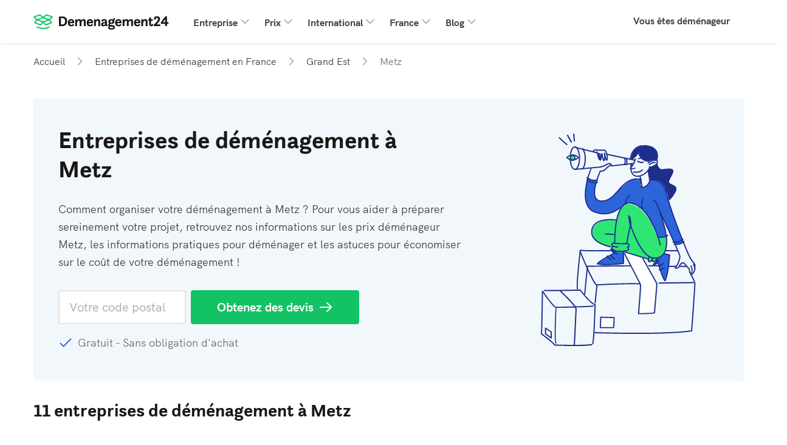

--- FILE ---
content_type: text/html; charset=UTF-8
request_url: https://www.demenagement24.com/demenageurs/grand-est/metz/
body_size: 17636
content:

    
    


<!DOCTYPE html>
<html lang="fr-FR">
<head>
    <title>Déménageurs en Metz – Tarifs 2025 – Demenagement24</title>
                <meta charset="utf-8">
        <meta name="description" content="Déménagement en Metz? Comparez les tarifs 2025 avec Demenagement24 et trouvez les bons déménageurs.">
        <meta property="og:title" content="Déménageurs en Metz – Tarifs 2025 – Demenagement24">
        <meta property="og:description" content="Déménagement en Metz? Comparez les tarifs 2025 avec Demenagement24 et trouvez les bons déménageurs.">
    
    <meta property="og:locale" content="fr_FR"/>
<meta property="og:type" content="article"/>
<meta property="og:url" content="https://www.demenagement24.com/demenageurs/grand-est/metz/"/>
<meta property="og:site_name" content="Demenagement24.com"/>
<meta property="article:published_time" content="2021-05-27T09:03:50+00:00"/>
<meta property="article:modified_time" content="2025-08-28T07:56:35+00:00"/>
<meta name="author" content="allison"/>
        <meta property="og:image" content="/resources/img/b2c/mover/hero/illustration_desktop_region.svg"/>
            <!-- begin Convert Experiences code-->
<script type="text/javascript" src="//cdn-4.convertexperiments.com/v1/js/10041601-10042784.js"></script>
<!-- end Convert Experiences code -->        <script src="/build/js/components/usercentrics-service-VJKZCCH7.js"></script>
<script>
    window.dataLayer = window.dataLayer || [];
    function gtag(){dataLayer.push(arguments)};
    gtag('consent','default',{
        'ad_storage':'denied',
        'ad_user_data':'denied',
        'ad_personalization':'denied',
        'analytics_storage':'granted',
        'functionality_storage': 'denied',
        'personalization_storage': 'denied',
        'security_storage': 'granted'
    });

    const ucGcmString = localStorage.getItem('ucData');
    let ucGcmData;
    if (ucGcmString) {
        ucGcmData = JSON.parse(ucGcmString);
    }

    if (typeof ucGcmData === 'object' && typeof ucGcmData.gcm === 'object') {
        if (ucGcmData.gcm.adStorage && ucGcmData.gcm.analyticsStorage && ucGcmData.gcm.adPersonalization && ucGcmData.gcm.adUserData) {
            gtag('consent', 'update', {
                'ad_storage': ucGcmData.gcm.adStorage,
                'ad_personalization': ucGcmData.gcm.adPersonalization,
                'ad_user_data': ucGcmData.gcm.adUserData,
                'analytics_storage': ucGcmData.gcm.analyticsStorage
            });
        }
    }
</script>
<script>
    /**
     * This scripts reads the controller ID from the url parameters and saves it in a cookie.
     * If the parameter is not available, it's read from the cookie.
     */
    (function() {
        const COOKIE_NAME = 'usercentrics-controller-id';
        const COOKIE_MAX_AGE = 2592000; // 30 days

        const params = new URLSearchParams(window.location.search);
        let controllerId = params.get(COOKIE_NAME);

        if (!controllerId) {
            const match = document.cookie.match(new RegExp('(?:^|; )' + COOKIE_NAME + '=([^;]*)'));
            controllerId = match ? decodeURIComponent(match[1]) : null;
        }

        if (controllerId) {
            document.cookie = COOKIE_NAME + '=' + encodeURIComponent(controllerId) + '; path=/; max-age=' + COOKIE_MAX_AGE;
        }

        const script = document.createElement('script');
        script.id = 'usercentrics-cmp';
        script.src = 'https://web.cmp.usercentrics.eu/ui/loader.js';
        script.async = true;
        script.setAttribute('data-settings-id', 'aD3iBrout5U_PU');
        if (controllerId) {
            script.setAttribute('data-controller-id', controllerId);
        }

        document.head.appendChild(script);
    })();
</script>
        <link rel="canonical" href="https://www.demenagement24.com/demenageurs/grand-est/metz/"/>
            <meta name="viewport" content="width=device-width, initial-scale=1, minimum-scale=1">

            <link rel="preconnect" href="https://cdnjs.cloudflare.com" crossorigin="anonymous">
    
            
                        
            <!-- Google Tag Manager -->
<script>(function(w,d,s,l,i){w[l]=w[l]||[];w[l].push({'gtm.start':
            new Date().getTime(),event:'gtm.js'});var f=d.getElementsByTagName(s)[0],
        j=d.createElement(s),dl=l!='dataLayer'?'&l='+l:'';j.async=true;j.src=
        'https://gold.demenagement24.com/gtm.js?id='+i+dl;f.parentNode.insertBefore(j,f);
    })(window,document,'script','dataLayer','GTM-WRH5TZF3');</script>
<!-- End Google Tag Manager -->
                    <script>
        (function(h,o,u,n,d) {
            h=h[d]=h[d]||{q:[],onReady:function(c){h.q.push(c)}}
            d=o.createElement(u);d.async=1;d.src=n
            n=o.getElementsByTagName(u)[0];n.parentNode.insertBefore(d,n)
        })(window,document,'script','https://www.datadoghq-browser-agent.com/eu1/v6/datadog-rum.js','DD_RUM')
        window.DD_RUM.onReady(function() {
            window.DD_RUM.init({
                clientToken: 'pubdb6417d57dd8db89b917752a39ffb05d',
                applicationId: '32192aa7-d980-488b-9260-3fe996587066',
                site: 'datadoghq.eu',
                service: 'rum-b2c',
                env: 'prod',
                                    version: 'v2026.4.3',
                                sessionSampleRate: 100,
                traceSampleRate: 10,
                traceContextInjection: 'sampled',
                sessionReplaySampleRate: 50,
                forwardErrorsToLogs: true,
                defaultPrivacyLevel: 'mask-user-input',
                allowedTracingUrls: [window.location.origin],
                trackResources: true,
                trackLongTasks: true,
                trackUserInteractions: true,
                beforeSend: (event) => {
                    if (shouldDiscard(event)) {
                        return false
                    }
                },
            });
            
            trySetViewName('app_b2c.page.movers_define', 3, 50);
        })

        function trySetViewName(viewName, maxAttempts, delayMs) {
            let attempts = 0;

            function attempt() {
                attempts++;
                
                if (typeof window.DD_RUM.setViewName === 'function') {
                    window.DD_RUM.setViewName(viewName);
                    return;
                }

                if (attempts < maxAttempts) {
                    setTimeout(attempt, delayMs);
                }
            }

            attempt();
        }

        function shouldDiscard(event) {
            if (event.type !== 'error') {
                return false;
            }

            const message = event.error?.message || '';
            const stack   = event.error?.stack || '';

            if (!message && !stack) {
                return false;
            }

            const discardPatterns = [
                /Object Not Found Matching Id:\d+, MethodName:\w+, ParamCount:\d+/, // https://trackjs.com/javascript-errors/object-not-found-matching-id-methodname-paramcount/
                "Can't find variable: _AutofillCallbackHandler", // Meta tracker on iOS
                "Can't find variable: gmo", // Google tracker on iOS
                'invalid group specifier name', // Safari 16.1 and lower regex lookbehind issue
                'extractFilteredSchemaValuesFromMicroData', // Safari native structured data parsing issue
                'CMP initialization failed',                    // CMP related errors
                'ApiService - fetchUcStringForRestoration',     //
                'Failed to fetch CMP data',                     //
                'CmpController - saveConsentRemotely'           //
            ];

            return discardPatterns.some(pattern => {
                if (pattern instanceof RegExp) {
                    return (message && pattern.test(message)) || (stack && pattern.test(stack));
                }

                return (message && message.includes(pattern)) || (stack && stack.includes(pattern));
            });
        }
    </script>
    
        <link rel="apple-touch-icon" sizes="180x180" href="/resources/img/icons/favicons/move/apple-touch-icon.png">
    <link rel="icon" type="image/png" sizes="32x32" href="/resources/img/icons/favicons/move/favicon-32x32.png">
    <link rel="icon" type="image/png" sizes="16x16" href="/resources/img/icons/favicons/move/favicon-16x16.png">
    <link rel="icon" type="image/png" sizes="192x192" href="/resources/img/icons/favicons/move/android-chrome-192x192.png">
    <link rel="icon" type="image/png" sizes="512x512" href="/resources/img/icons/favicons/move/android-chrome-512x512.png">
    <link rel="shortcut icon" href="/resources/img/icons/favicons/move/favicon.ico">

            <link id="global-stylesheet" data-style-name="move"
          href="/resources/css/bootstrap-move.min.24cc654a97e8e6e89d9a.css"
          rel="stylesheet"/>

            <link href="https://www.demenagement24.com/wp-includes/css/dist/block-library/style.min.css?ver=6.9" rel="stylesheet">
            <link href="https://www.demenagement24.com/wp-content/themes/move-2019/css/flex.min.css?ver=6.9" rel="stylesheet">
    
    
                <script type="text/javascript">
            var b2cAppSubmitUrl = "/api/lead/add.lead";
            var leadAttachmentUploadUrl = "/api/file/upload/leadAttachment";
            var leadAttachmentDeleteUrl = "/api/file/remove/leadAttachment";
            var ab = "move_b2c_full_address_autocomplete_experiment__a";
            var siteLanguage = "fr";
            var google_maps_key = 'AIzaSyAvZ8tr8sWlHAMZKvTt6ogZVoeAMBcmhxA';
        </script>
    
    <script src="https://cdnjs.cloudflare.com/ajax/libs/jquery/3.6.1/jquery.min.js"></script>

        
        
    <link rel="preload" href="/resources/img/b2c/mover/hero/illustration_desktop_region.svg" as="image">
    <link rel="preload" href="/resources/img/b2c/mover/hero/illustration_mobile_region.svg" as="image">
</head>
<body ng-app="b2cApp"
      class=""
      ng-strict-di
      data-site="demenagement24_com"
      data-authcode="4de8cb88ba94444cb4756515f1788f63a9955226"
      data-thank-you-page="https://www.demenagement24.com/FreeQuotes/thank-you/00000000-0000-4000-8000-000000000000/verify-phone?source=demenagement24.com"
        data-ab="move_b2c_full_address_autocomplete_experiment__a" data-ab-test-optimize-id="" data-ab-test-version="a"
      data-locale="fr_FR"
      data-brand-id="122"
      data-wizard-url="/FreeQuotes/wizard"
>
    <!-- Google Tag Manager (noscript) -->
<noscript><iframe src="https://gold.demenagement24.com/ns.html?id=GTM-WRH5TZF3"
                  height="0" width="0" style="display:none;visibility:hidden"></iframe></noscript>
<!-- End Google Tag Manager (noscript) -->
            


    
<nav class="navbar navbar-expand-lg">
    <div class="container">
        <a class="navbar-brand sd-mr-lg-2_5" href="/" target="_self">
            <img alt="logo"
                 src="/resources/img/icons/svg/move/sites/demenagement24_com/icon-32-logo.svg">
        </a>
        <button class="navbar-toggler hidden-sm-up"
                type="button"
                onclick="openMobileMenu(this)"
                title="Menu"
                aria-label="Menu">
            <span class="header-seo-hidden-menu">Menu</span>
            <span class="navbar-toggler-icon"></span>
        </button>
        <div class="collapse navbar-collapse sd-pb-1 sd-pb-lg-0" id="navbarsDefault">
            <ul class="navbar-nav w-100">
                                    <li class="nav-item dropdown">
                        <a class="nav-link dropdown-toggle" data-toggle="dropdown" href="#">Entreprise</a>
                        <div class="dropdown-menu">
                                                                                                <a class="dropdown-item" href="https://www.demenagement24.com/entreprises-de-demenagement/transporteur-particulier/">
                                        <span>Transporteur particulier</span>
                                    </a>
                                                                                                                                <a class="dropdown-item" href="https://www.demenagement24.com/entreprises-de-demenagement/demenagement-groupe/">
                                        <span>Déménagement groupé</span>
                                    </a>
                                                                                                                                <a class="dropdown-item" href="https://www.demenagement24.com/entreprises-de-demenagement/demenagement-longue-distance/">
                                        <span>Déménagement longue distance</span>
                                    </a>
                                                                                                                                <div class="dropdown-divider"></div>
                                    <a class="dropdown-item" href="https://www.demenagement24.com/entreprises-de-demenagement/">
                                        <span class="sd-text-gray-600 smaller d-block">
                                            Voir tous les articles
                                        </span>
                                        <span>Entreprises de déménagement</span>
                                    </a>
                                                                                    </div>
                    </li>
                                    <li class="nav-item dropdown">
                        <a class="nav-link dropdown-toggle" data-toggle="dropdown" href="#">Prix</a>
                        <div class="dropdown-menu">
                                                                                                <a class="dropdown-item" href="https://www.demenagement24.com/demenagement-prix/demenagement-devis/">
                                        <span>Devis déménagement</span>
                                    </a>
                                                                                                                                <a class="dropdown-item" href="https://www.demenagement24.com/demenagement-prix/demenagement-pas-cher/">
                                        <span>Déménagement pas cher</span>
                                    </a>
                                                                                                                                <a class="dropdown-item" href="https://www.demenagement24.com/demenagement-prix/comparateur-demenageur/">
                                        <span>Comparateur déménageur</span>
                                    </a>
                                                                                                                                <div class="dropdown-divider"></div>
                                    <a class="dropdown-item" href="https://www.demenagement24.com/demenagement-prix/">
                                        <span class="sd-text-gray-600 smaller d-block">
                                            Voir tous les articles
                                        </span>
                                        <span>Quel est le prix d&#039;un déménagement ? | Infos | Tarifs 2025</span>
                                    </a>
                                                                                    </div>
                    </li>
                                    <li class="nav-item dropdown">
                        <a class="nav-link dropdown-toggle" data-toggle="dropdown" href="#">International</a>
                        <div class="dropdown-menu">
                                                                                                <a class="dropdown-item" href="https://www.demenagement24.com/demenagement-international/tarifs-demenagement-international/">
                                        <span>Tarif déménagement international</span>
                                    </a>
                                                                                                                                <a class="dropdown-item" href="https://www.demenagement24.com/demenagement-international/demenager-au-canada/">
                                        <span>Déménager au Canada</span>
                                    </a>
                                                                                                                                <a class="dropdown-item" href="https://www.demenagement24.com/demenagement-international/demenager-espagne/">
                                        <span>Déménager en Espagne</span>
                                    </a>
                                                                                                                                <a class="dropdown-item" href="https://www.demenagement24.com/demenagement-international/demenagement-europe/">
                                        <span>Déménagement Europe</span>
                                    </a>
                                                                                                                                <div class="dropdown-divider"></div>
                                    <a class="dropdown-item" href="https://www.demenagement24.com/demenagement-international/">
                                        <span class="sd-text-gray-600 smaller d-block">
                                            Voir tous les articles
                                        </span>
                                        <span>Déménagement international</span>
                                    </a>
                                                                                    </div>
                    </li>
                                    <li class="nav-item dropdown">
                        <a class="nav-link dropdown-toggle" data-toggle="dropdown" href="#">France</a>
                        <div class="dropdown-menu">
                                                                                                <a class="dropdown-item" href="https://www.demenagement24.com/demenageurs/ile-de-france/paris/">
                                        <span>Déménagement Paris</span>
                                    </a>
                                                                                                                                <a class="dropdown-item" href="https://www.demenagement24.com/demenageurs/auvergne-rhone-alpes/lyon/">
                                        <span>Déménagement Lyon</span>
                                    </a>
                                                                                                                                <a class="dropdown-item" href="https://www.demenagement24.com/demenageurs/provence-alpes-cote-dazur/marseille/">
                                        <span>Déménagement Marseille</span>
                                    </a>
                                                                                                                                <a class="dropdown-item" href="https://www.demenagement24.com/demenageurs/occitanie/toulouse/">
                                        <span>Déménagement Toulouse</span>
                                    </a>
                                                                                                                                <div class="dropdown-divider"></div>
                                    <a class="dropdown-item" href="https://www.demenagement24.com/demenageurs/">
                                        <span class="sd-text-gray-600 smaller d-block">
                                            Voir tous les articles
                                        </span>
                                        <span>Déménagement France</span>
                                    </a>
                                                                                    </div>
                    </li>
                                    <li class="nav-item dropdown">
                        <a class="nav-link dropdown-toggle" data-toggle="dropdown" href="#">Blog</a>
                        <div class="dropdown-menu">
                                                                                                <a class="dropdown-item" href="https://www.demenagement24.com/blog/conseils/">
                                        <span>Conseils</span>
                                    </a>
                                                                                                                                <a class="dropdown-item" href="https://www.demenagement24.com/blog/information/">
                                        <span>Information</span>
                                    </a>
                                                                                                                                <a class="dropdown-item" href="https://www.demenagement24.com/blog/services/">
                                        <span>Services</span>
                                    </a>
                                                                                                                                <div class="dropdown-divider"></div>
                                    <a class="dropdown-item" href="https://www.demenagement24.com/blog/">
                                        <span class="sd-text-gray-600 smaller d-block">
                                            Voir tous les articles
                                        </span>
                                        <span>Blog</span>
                                    </a>
                                                                                    </div>
                    </li>
                                <li class="dropdown-divider"></li>
                <li class="ml-lg-auto nav-item">
                    <a class="nav-link" href="/companies/" target="_self">
                        Vous êtes déménageur
                    </a>
                </li>
            </ul>
        </div>
    </div>
</nav>

<script>
    function openMobileMenu(clickedButton) {
        clickedButton.classList.toggle('open');
        document.getElementById('navbarsDefault').classList.toggle('show');
    }
</script>
    
    <main class="main">
            
    <div class="container">
        <nav aria-label="breadcrumb">
    <ol class="breadcrumb" itemtype="https://schema.org/BreadcrumbList" itemscope>
                    <li class="breadcrumb-item d-none d-md-flex align-items-center"
                                itemtype="https://schema.org/ListItem"
                itemprop="itemListElement"
                itemscope>
                                    <a class="link-grey" href="https://www.demenagement24.com/" itemprop="item">
                                                        <span itemprop="name">Accueil</span>
                    <span itemprop="position" class="d-none">1</span>
                                    </a>
                            </li>
                    <li class="breadcrumb-item d-none d-md-flex align-items-center"
                                itemtype="https://schema.org/ListItem"
                itemprop="itemListElement"
                itemscope>
                                    <a class="link-grey" href="https://www.demenagement24.com/demenageurs/" itemprop="item">
                                                        <span itemprop="name">Entreprises de déménagement en France</span>
                    <span itemprop="position" class="d-none">2</span>
                                    </a>
                            </li>
                    <li class="breadcrumb-item d-flex align-items-center"
                                itemtype="https://schema.org/ListItem"
                itemprop="itemListElement"
                itemscope>
                                    <a class="link-grey" href="https://www.demenagement24.com/demenageurs/grand-est/" itemprop="item">
                                                        <span itemprop="name">Grand Est</span>
                    <span itemprop="position" class="d-none">3</span>
                                    </a>
                            </li>
                    <li class="breadcrumb-item d-none d-md-flex align-items-center active"
                aria-current="page"                itemtype="https://schema.org/ListItem"
                itemprop="itemListElement"
                itemscope>
                                                            <span itemprop="item" class="d-none">https://www.demenagement24.com/demenageurs/grand-est/metz/</span>
                                        <span itemprop="name">Metz</span>
                    <span itemprop="position" class="d-none">4</span>
                            </li>
            </ol>
</nav>        <div class="sd-mt-0 sd-mt-lg-2 sd-mb-2 hero-directory position-relative">
            
<div class="illustration-wrapper">
    <picture>
        <source media="(max-width: 993px)"
                type="image/svg+xml"
                width="195"
                height="135"
                srcset="/resources/img/b2c/mover/hero/illustration_mobile_region.svg">
        <source media="(min-width: 992px)"
                type="image/svg+xml"
                width="255"
                height="350"
                srcset="/resources/img/b2c/mover/hero/illustration_desktop_region.svg">
        <img type="image/svg+xml"
             src=""
             importance="high"
             alt="Hero image"/>
    </picture>
</div>
<div class="row">
    <div class="col-12 col-lg-7 hero-content">
        <h1 class="sd-mb-1 sd-mb-lg-1_5 sd-pr-lg-4 sd-px-0_5 sd-px-lg-0 hero-title">
            Entreprises de déménagement à Metz
        </h1>
        <div class="p-large text-gray sd-px-0_5 sd-px-lg-0 sd-mb-1 sd-mb-lg-2">
            Comment organiser votre déménagement à Metz ? Pour vous aider à préparer sereinement votre projet, retrouvez nos informations sur les prix déménageur Metz, les informations pratiques pour déménager et les astuces pour économiser sur le coût de votre déménagement !
        </div>
        <div class="postcode-hero-form-container sd-mb-1 sd-px-1_25 sd-px-lg-0">
            <form onsubmit="return heroSeo.openForm(this, '/FreeQuotes/wizard')">
                <div class="row">
                    <div class="col-12 col-md-4 sd-pb-0_5 sd-pb-md-0 sd-pr-md-0_5">
                        

    
            
<input class="form-control hero-postcode-input form-control-hero"
       name="postcode"
       type="text"
       placeholder="Votre code postal">
                        </div>
                    <div class="col-12 col-md-5 sd-pl-md-0">
                        <button id="region-hero-form-btn"
                                data-dd-action-name="form_interaction.form_start"
                                class="btn btn-arrow btn-primary btn-block btn-hero text-nowrap"
                                type="submit">
                            Obtenez des devis
                        </button>
                    </div>
                </div>
            </form>
        </div>
        <div class="postcode-hero-text sd-px-1_25 sd-px-lg-0">
            <p class="p-large text-gray-light sd-mb-0 d-flex align-items-center">
                <span class="check-secondary sd-mr-0_5"></span>
                Gratuit - Sans obligation d&#039;achat
            </p>
        </div>
    </div>
</div>
<script>
    var heroSeo = {
        defaultWizardFormUrl: '/FreeQuotes/wizard',
        openForm: function (form, wizardFormUrl) {

            try {
                GATracker.sendFormStartEvent();
            } catch (e) {
                console.error('Error while sending data to GA', e);
            }

            var redirectUrl = wizardFormUrl || this.defaultWizardFormUrl;
            var formInputs = Array.from(form.elements)
                .filter(function (htmlElement) {return htmlElement.tagName.toLowerCase() !== 'button';});
            var paramsString = formInputs
                .reduce(function (acc, item) {return acc += '&' + item.name + '=' +  item.value;}, '');
            window.location.href = redirectUrl + '?openForm=true' + encodeURI(paramsString);

            return false;
        }
    };
</script>
        </div>
                    

<div id="company-list" class="company-list sd-mb-2 sd-mb-lg-3"
        data-base-url="/movers/city/metz/companies/load-more/"
    >
    
<h2>11 entreprises de déménagement à Metz</h2>
<p class="sd-mt-0_5 sd-mt-md-0_75 sd-mb-1_5 sd-mb-lg-2">
    Vous trouverez ci-dessous les entreprises de déménagement actives à Metz.
</p>

    


    


<div id="js-filter-component" data-features-array="[&quot;partner&quot;,&quot;local&quot;,&quot;small&quot;]">
    
<p class="sd-mb-1 p-large font-weight-bold d-none d-lg-block">
    <img class="sd-mr-0_5" src="/resources/img/icons/svg/move/dynamic-directory/filters-sorting.svg"
         alt="Filtres et Tri">
    Filtres et Tri
</p>

<div class="navbar navbar-expand-lg shadow-none dynamic-directory-filter sd-mb-lg-1">
    <button data-toggle="modal"
            data-target="#directory-companies-filter-modal"
            id="directory-companies-show-filter-modal"
            type="button"
            class="btn btn-secondary sd-mb-1_5 btn-icon col-12 col-md-6 d-lg-none">
        Filtres et Tri
        <img class="sd-ml-0_5" width="24" height="24"
             src="/resources/img/icons/svg/move/dynamic-directory/filters-sorting.svg"
             alt="Filtres et Tri">
    </button>
    <div class="collapse navbar-collapse">
        <ul class="navbar-nav navbar-open-on-click mr-auto align-items-center">
            <li class="nav-item dropdown sd-p-0 sd-mr-0_5">
                <a class="nav-link dropdown-toggle font-weight-normal sd-p-0_5 sd-pl-1 border border-bold rounded"
                   href="#" role="button" data-toggle="dropdown" aria-expanded="false">
                    <span id="js-type-of-service-label" class="sd-mr-2">
                        Type de service
                    </span>
                </a>
                <div class="dropdown-menu align-menu-left">
                    <form class="sd-py-0_5 sd-pr-1_5 sd-pl-3" name="type-of-service-desktop-filter">
                        



        

    
<div class="sd-pl-0 custom-control custom-radio sd-mb-1 sd-mb-lg-0_5">
    <input type="radio"
           id="type_of_service_463_desktop"
           class="custom-control-input"
           name="type_of_service"
           value="463"
           data-twin-id="type_of_service_463_mobile"           >
    <label class="custom-control-label text-nowrap" for="type_of_service_463_desktop">
                    National
                    </label>
    </div>

        

    
<div class="sd-pl-0 custom-control custom-radio sd-mb-1 sd-mb-lg-0_5">
    <input type="radio"
           id="type_of_service_465_desktop"
           class="custom-control-input"
           name="type_of_service"
           value="465"
           data-twin-id="type_of_service_465_mobile"           >
    <label class="custom-control-label text-nowrap" for="type_of_service_465_desktop">
                    International
                    </label>
    </div>

        

    
<div class="sd-pl-0 custom-control custom-radio">
    <input type="radio"
           id="type_of_service_464_desktop"
           class="custom-control-input"
           name="type_of_service"
           value="464"
           data-twin-id="type_of_service_464_mobile"           >
    <label class="custom-control-label text-nowrap" for="type_of_service_464_desktop">
                    Entreprise
                    </label>
    </div>
                    </form>
                </div>
            </li>
            <li class="nav-item dropdown sd-p-0 sd-mr-0">
                <a class="nav-link dropdown-toggle font-weight-normal sd-p-0_5 sd-pl-1 border border-bold rounded" href="#"
                   role="button" data-toggle="dropdown" aria-expanded="false">
                    <span id="js-features-label" class="sd-mr-2">
                        Caractéristiques <span id="features-count-active-filters" class="d-none"></span>
                    </span>
                </a>
                <div class="dropdown-menu align-menu-left">
                    <form class="sd-py-0_5 sd-pr-1_5 sd-pl-3" name="features-desktop-filter">
                        





    
<div class="sd-pl-0 custom-control custom-checkbox sd-mb-1 sd-mb-lg-0_5">
    <input type="checkbox"
           id="features_partner_desktop"
           class="custom-control-input"
           name="features"
           value="partner"
           data-twin-id="features_partner_mobile"           >
    <label class="custom-control-label text-nowrap" for="features_partner_desktop">
                    Partenaire Demenagement24
                    </label>
    </div>



    
<div class="sd-pl-0 custom-control custom-checkbox sd-mb-1 sd-mb-lg-0_5">
    <input type="checkbox"
           id="features_local_desktop"
           class="custom-control-input"
           name="features"
           value="local"
           data-twin-id="features_local_mobile"           >
    <label class="custom-control-label text-nowrap" for="features_local_desktop">
                    Entreprises locales
                    </label>
    </div>



    
<div class="sd-pl-0 custom-control custom-checkbox">
    <input type="checkbox"
           id="features_small_desktop"
           class="custom-control-input"
           name="features"
           value="small"
           data-twin-id="features_small_mobile"           >
    <label class="custom-control-label text-nowrap" for="features_small_desktop">
                    Petites entreprises
                    </label>
    </div>
                    </form>
                </div>
            </li>
            <li class="nav-item dropdown sd-p-0 sd-mr-0_5">
                <a class="nav-link dropdown-toggle d-flex align-items-center font-weight-normal sd-p-0_5 sd-pl-1" href="#" role="button"
                   data-toggle="dropdown" aria-expanded="false">
                    <span class="sd-mr-0_25">Filtrer par :</span>
                    <span id="js-sort-by-control-label"
                          class="font-weight-bold">
                        Recommandé
                    </span>
                                            <span tabindex="0" id="js-rank-explanation-popover" class="sd-ml-0_5 sd-mr-1_5 info-panel-trigger"
                              data-container="body" href="#" data-toggle="popover" data-placement="bottom"
                              data-offset="-60px, 12px"
                              data-template="<div class='popover rounded bg-secondary-darker' role='tooltip'><div class='popover-body text-white sd-p-1_25'></div></div>"
                              data-content="Notre score recommandé souligne les meilleures qualités des profils de nos clients, telles que les avis et le rapport qualité-prix. Pour vous assurer d&#039;obtenir le résultat le plus pertinent, nous avons également ajouté une notation spéciale à la complétion du profil.">
                            i
                        </span>
                                    </a>
                <div class="dropdown-menu align-menu-left">
                    <form class="sd-py-0_5 sd-pr-1_5 sd-pl-3" name="sort-by-desktop">
                        





    
<div class="sd-pl-0 custom-control custom-radio sd-mb-1 sd-mb-lg-0_5">
    <input type="radio"
           id="sort_by_rank_desktop"
           class="custom-control-input"
           name="sort_by"
           value="rank"
           data-twin-id="sort_by_rank_mobile"           checked>
    <label class="custom-control-label text-nowrap" for="sort_by_rank_desktop">
                    Recommandé
                    </label>
    </div>



    
<div class="sd-pl-0 custom-control custom-radio sd-mb-1 sd-mb-lg-0_5">
    <input type="radio"
           id="sort_by_reviews_desktop"
           class="custom-control-input"
           name="sort_by"
           value="reviews"
           data-twin-id="sort_by_reviews_mobile"           >
    <label class="custom-control-label text-nowrap" for="sort_by_reviews_desktop">
                    Les plus évalués en premier
                    </label>
    </div>



    
<div class="sd-pl-0 custom-control custom-radio">
    <input type="radio"
           id="sort_by_rating_desktop"
           class="custom-control-input"
           name="sort_by"
           value="rating"
           data-twin-id="sort_by_rating_mobile"           >
    <label class="custom-control-label text-nowrap" for="sort_by_rating_desktop">
                    Les mieux notés en premier
                    </label>
    </div>
                    </form>
                </div>
            </li>
        </ul>
    </div>
</div>

    

<div class="d-flex flex-column">
    <div id="js-active-filters-body" class="active-filters d-none">
        <a class="js-reset-filters-button d-inline-block text-nowrap sd-mb-1_5" href="#">Supprimer tous les filtres</a>
    </div>

    <div class="js-no-results-message col-lg-6 alert alert-warning sd-px-1 sd-py-0_5 d-none sd-mb-1_5" role="alert">
        <p class="sd-mb-0">Malheureusement, nous n&#039;avons pas d&#039;entreprises de déménagement actives avec votre sélection de filtres. Vous pouvez passer en revue nos déménageurs recommandés ci-dessous, ou bien vous pouvez modifier vos options de filtrage.</p>
    </div>
</div>

<template id="js-filter-badge">
    <button class="badge badge-secondary border-0 font-size-md sd-mb-1_5 sd-mr-0_5 sd-px-0_75 sd-py-0_5 d-inline-flex">
        <span class="js-badge-label"></span>
        <span class="sd-ml-0_5 d-flex">
            <img width="16" height="16" src="/resources/img/icons/svg/cross.svg" alt="remove filter">
        </span>
    </button>
</template>

    <p id="js-companies-amount-container" class="sd-my-1_5 text-gray">
        <span id="js-companies-amount">11</span> entreprises de déménagement
    </p>

    
<div id="directory-companies-filter-modal"
     class="modal dynamic-directory-modal directory-companies-filter-modal sd-pr-0 sd-pr-md-1_25"
     tabindex="-1">
    <div class="modal-dialog modal-dialog-centered">
        <div class="modal-content">
            <div class="modal-header sd-py-1 sd-pl-1_5 sd-pr-0 sd-mb-0">
                <div class="d-flex align-items-center">
                    <h3 class="sd-mb-0">Filtres et Tri</h3>
                    <img width="24"
                         height="24"
                         class="sd-ml-0_5" src="/resources/img/icons/svg/move/dynamic-directory/filters-sorting.svg"
                         alt="Filtres et Tri">
                </div>
                <button id="directory-companies-close-filter-modal"
                        class="btn btn-link sd-p-0 sd-mr-1_5"
                        data-dismiss="modal"
                        aria-label="Close">
                    <img width="24" height="24" src="/resources/img/icons/svg/icon-24-close-gray-dark.svg"
                         alt="close-icon"/>
                </button>
            </div>
            <div class="modal-body sd-px-1_25 sd-py-1_5">
                

<div class="d-flex flex-column flex-column-reverse">
    <div id="js-active-filters-modal" class="active-filters d-none">
        <a class="js-reset-filters-button d-inline-block text-nowrap sd-mb-1_5" href="#">Supprimer tous les filtres</a>
    </div>

    <div class="js-no-results-message col-lg-6 alert alert-warning sd-px-1 sd-py-0_5 d-none" role="alert">
        <p class="sd-mb-0">Malheureusement, nous n&#039;avons pas d&#039;entreprises de déménagement actives avec votre sélection de filtres. Vous pouvez passer en revue nos déménageurs recommandés ci-dessous, ou bien vous pouvez modifier vos options de filtrage.</p>
    </div>
</div>

<template id="js-filter-badge">
    <button class="badge badge-secondary border-0 font-size-md sd-mb-1_5 sd-mr-0_5 sd-px-0_75 sd-py-0_5 d-inline-flex">
        <span class="js-badge-label"></span>
        <span class="sd-ml-0_5 d-flex">
            <img width="16" height="16" src="/resources/img/icons/svg/cross.svg" alt="remove filter">
        </span>
    </button>
</template>
                <form class="sd-mb-1_5" name="sort-by-mobile">
                    

<label class="control-label sd-mb-1 label-lg category-group-label" for="sort_by">
    Filtrer par :
</label>




    
<div class="sd-pl-0 custom-control custom-radio sd-mb-1 sd-mb-lg-0_5">
    <input type="radio"
           id="sort_by_rank_mobile"
           class="custom-control-input"
           name="sort_by"
           value="rank"
           data-twin-id="sort_by_rank_desktop"           checked>
    <label class="custom-control-label d-flex align-items-center" for="sort_by_rank_mobile">
                    Recommandé
                            <span tabindex="0" id="modal-rank-explanation-popover"
                  class="sd-ml-0_5 sd-mr-1_5 info-panel-trigger"
                  data-container="#sort_by_rank_mobile-popover-container" href="#" data-toggle="popover" data-placement="bottom"
                  data-template="<div class='popover rounded bg-secondary-darker' role='tooltip'></h3><div class='popover-body text-white sd-p-1_25'></div></div>"
                  data-offset="-10px, 12px"
                  data-content="Notre score recommandé souligne les meilleures qualités des profils de nos clients, telles que les avis et le rapport qualité-prix. Pour vous assurer d'obtenir le résultat le plus pertinent, nous avons également ajouté une notation spéciale à la complétion du profil.">
                    i
            </span>
            </label>
            <div id="sort_by_rank_mobile-popover-container"></div>
    </div>



    
<div class="sd-pl-0 custom-control custom-radio sd-mb-1 sd-mb-lg-0_5">
    <input type="radio"
           id="sort_by_reviews_mobile"
           class="custom-control-input"
           name="sort_by"
           value="reviews"
           data-twin-id="sort_by_reviews_desktop"           >
    <label class="custom-control-label d-flex align-items-center" for="sort_by_reviews_mobile">
                    Les plus évalués en premier
                    </label>
    </div>



    
<div class="sd-pl-0 custom-control custom-radio">
    <input type="radio"
           id="sort_by_rating_mobile"
           class="custom-control-input"
           name="sort_by"
           value="rating"
           data-twin-id="sort_by_rating_desktop"           >
    <label class="custom-control-label d-flex align-items-center" for="sort_by_rating_mobile">
                    Les mieux notés en premier
                    </label>
    </div>
                </form>
                <form class="sd-mb-1_5" name="type-of-service-mobile-filter">
                    

<label class="control-label sd-mb-1 label-lg category-group-label" for="type_of_service">
    Type de service
</label>


        

    
<div class="sd-pl-0 custom-control custom-radio sd-mb-1 sd-mb-lg-0_5">
    <input type="radio"
           id="type_of_service_463_mobile"
           class="custom-control-input"
           name="type_of_service"
           value="463"
           data-twin-id="type_of_service_463_desktop"           >
    <label class="custom-control-label " for="type_of_service_463_mobile">
                    National
                    </label>
    </div>

        

    
<div class="sd-pl-0 custom-control custom-radio sd-mb-1 sd-mb-lg-0_5">
    <input type="radio"
           id="type_of_service_465_mobile"
           class="custom-control-input"
           name="type_of_service"
           value="465"
           data-twin-id="type_of_service_465_desktop"           >
    <label class="custom-control-label " for="type_of_service_465_mobile">
                    International
                    </label>
    </div>

        

    
<div class="sd-pl-0 custom-control custom-radio">
    <input type="radio"
           id="type_of_service_464_mobile"
           class="custom-control-input"
           name="type_of_service"
           value="464"
           data-twin-id="type_of_service_464_desktop"           >
    <label class="custom-control-label " for="type_of_service_464_mobile">
                    Entreprise
                    </label>
    </div>
                </form>
                <form name="features-mobile-filter">
                    

<label class="control-label sd-mb-1 label-lg category-group-label" for="features">
    Caractéristiques
</label>




    
<div class="sd-pl-0 custom-control custom-checkbox sd-mb-1 sd-mb-lg-0_5">
    <input type="checkbox"
           id="features_partner_mobile"
           class="custom-control-input"
           name="features"
           value="partner"
           data-twin-id="features_partner_desktop"           >
    <label class="custom-control-label cursor-pointer" for="features_partner_mobile">
                    Partenaire Demenagement24
                    </label>
    </div>



    
<div class="sd-pl-0 custom-control custom-checkbox sd-mb-1 sd-mb-lg-0_5">
    <input type="checkbox"
           id="features_local_mobile"
           class="custom-control-input"
           name="features"
           value="local"
           data-twin-id="features_local_desktop"           >
    <label class="custom-control-label cursor-pointer" for="features_local_mobile">
                    Entreprises locales
                    </label>
    </div>



    
<div class="sd-pl-0 custom-control custom-checkbox">
    <input type="checkbox"
           id="features_small_mobile"
           class="custom-control-input"
           name="features"
           value="small"
           data-twin-id="features_small_desktop"           >
    <label class="custom-control-label cursor-pointer" for="features_small_mobile">
                    Petites entreprises
                    </label>
    </div>
                </form>
            </div>
            <div class="modal-footer border-top mt-0 sd-py-1_25 sd-px-1_5">
                <button id="js-modal-submit" class="btn btn-primary btn-arrow w-100" data-dismiss="modal">
                    Afficher <span id="js-companies-amount-modal" class="sd-mx-0_25">11</span> résultats
                </button>
            </div>
        </div>
    </div>
</div>
</div>

    <div class="row">
        <div class="col-lg-8 position-relative">
            <div id="loading-spinner" class="sd-p-1_25 sky-loading-indicator-loader d-none">
    <h4>Chargement des résultats</h4>
    <p class="sd-mb-2">Veuillez patienter quelques secondes...</p>
    <div class="loading-icon"></div>
</div>
            <div class="js-show-more-list">
                    <div class="sd-mt-0">
        <div class="d-flex position-relative company-profile-list-item content-visibility"
     itemscope itemtype="https://schema.org/LocalBusiness">
    <div class="sd-mr-1 sd-mr-md-1_5">
        <div class="companyprofile-logo-container company-pro-list-logo bg-white">
            <img class="image-container mx-auto"
                 itemprop="image"
                 width="300"
                 height="109"
                 src="https://image.skycdn.net/cdn-cgi/image/width=300,height=109/https://image.skycdn.net/5db71b97-19e4-4aa9-9233-06566f0d76df"
                 alt="Joachim Déménagement-logo">
        </div>
    </div>
    <div class="d-flex flex-column justify-content-between h-100">
        <div class="sd-mb-0_75 sd-mb-md-1_5">
            <h3 class="h4 mb-0">
                <span class="company-profile-list-title" itemprop="name">Joachim Déménagement</span>
                                                        <img width="24" height="24" class="sd-ml-0_25" src="/resources/img/icons/svg/partner-badge.svg"
                         alt="Icône de badge partenaire">
                            </h3>
            <p class="p-small mb-0 sd-mt-0 sd-mt-md-0_25 text-gray-light">
                Tomblaine
            </p>
            <div itemprop="address" itemscope itemtype="https://schema.org/PostalAddress" class="d-none">
                                    <span itemprop="addressCountry">FR</span>
                    <span itemprop="addressRegion"></span>
                    <span itemprop="addressLocality">Tomblaine</span>
                    <span itemprop="streetAddress">1 rue Karl Marx </span>
                    <span itemprop="postalCode">54510</span>
                            </div>
        </div>
        <div class="d-flex align-items-center">
            <div class="rating-label rating-box responsive-rating sd-mr-0_5 company-rating-very-good">
                <div class="rating text-white font-weight-normal">9,0</div>
            </div>
            <p class="review-count link-grey p-small mb-0">
                59 avis
            </p>
        </div>
    </div>
    <a class="company-profile-link" id="company-listing-1"
       href="https://www.demenagement24.com/demenageurs/Mew58/joachim-demenagement/" target="_self">
        <span class="sr-only">Joachim Déménagement</span>
    </a>
</div>

    </div>
        <div class="sd-mt-1_5 sd-mt-lg-2">
        <div class="d-flex position-relative company-profile-list-item content-visibility"
     itemscope itemtype="https://schema.org/LocalBusiness">
    <div class="sd-mr-1 sd-mr-md-1_5">
        <div class="companyprofile-logo-container company-pro-list-logo bg-white">
            <img class="image-container mx-auto"
                 itemprop="image"
                 width="300"
                 height="109"
                 src="https://image.skycdn.net/cdn-cgi/image/width=300,height=109/https://image.skycdn.net/5fa8e6c7-62a2-4c25-8ff4-a406ff76468a"
                 alt="Traslo Service Limited-logo">
        </div>
    </div>
    <div class="d-flex flex-column justify-content-between h-100">
        <div class="sd-mb-0_75 sd-mb-md-1_5">
            <h3 class="h4 mb-0">
                <span class="company-profile-list-title" itemprop="name">Traslo Service Limited</span>
                                                        <img width="24" height="24" class="sd-ml-0_25" src="/resources/img/icons/svg/partner-badge.svg"
                         alt="Icône de badge partenaire">
                            </h3>
            <p class="p-small mb-0 sd-mt-0 sd-mt-md-0_25 text-gray-light">
                Londra
            </p>
            <div itemprop="address" itemscope itemtype="https://schema.org/PostalAddress" class="d-none">
                                    <span itemprop="addressCountry">GB</span>
                    <span itemprop="addressRegion">Greater London</span>
                    <span itemprop="addressLocality">London</span>
                    <span itemprop="streetAddress">25 Horsell Road </span>
                    <span itemprop="postalCode">N5 1XL</span>
                            </div>
        </div>
        <div class="d-flex align-items-center">
            <div class="rating-label rating-box responsive-rating sd-mr-0_5 company-rating-very-good">
                <div class="rating text-white font-weight-normal">9,0</div>
            </div>
            <p class="review-count link-grey p-small mb-0">
                37 avis
            </p>
        </div>
    </div>
    <a class="company-profile-link" id="company-listing-2"
       href="https://www.demenagement24.com/demenageurs/ANPm/traslo-service-limited/" target="_self">
        <span class="sr-only">Traslo Service Limited</span>
    </a>
</div>

    </div>
        <div class="sd-mt-1_5 sd-mt-lg-2">
        <div class="d-flex position-relative company-profile-list-item content-visibility"
     itemscope itemtype="https://schema.org/LocalBusiness">
    <div class="sd-mr-1 sd-mr-md-1_5">
        <div class="companyprofile-logo-container company-pro-list-logo bg-white">
            <img class="image-container mx-auto"
                 itemprop="image"
                 width="300"
                 height="109"
                 src="https://image.skycdn.net/cdn-cgi/image/width=300,height=109/https://image.skycdn.net/50724fc2-d6a5-4f7d-bd4b-d14b88d278c4"
                 alt="T.S TRANS-SERVICE-logo">
        </div>
    </div>
    <div class="d-flex flex-column justify-content-between h-100">
        <div class="sd-mb-0_75 sd-mb-md-1_5">
            <h3 class="h4 mb-0">
                <span class="company-profile-list-title" itemprop="name">T.S TRANS-SERVICE</span>
                                                        <img width="24" height="24" class="sd-ml-0_25" src="/resources/img/icons/svg/partner-badge.svg"
                         alt="Icône de badge partenaire">
                            </h3>
            <p class="p-small mb-0 sd-mt-0 sd-mt-md-0_25 text-gray-light">
                Vandoeuvre
            </p>
            <div itemprop="address" itemscope itemtype="https://schema.org/PostalAddress" class="d-none">
                                    <span itemprop="addressCountry">FR</span>
                    <span itemprop="addressRegion"></span>
                    <span itemprop="addressLocality">Vandoeuvre</span>
                    <span itemprop="streetAddress">6 avenue des jonquilles </span>
                    <span itemprop="postalCode">54500</span>
                            </div>
        </div>
        <div class="d-flex align-items-center">
            <div class="rating-label rating-box responsive-rating sd-mr-0_5 company-rating-very-good">
                <div class="rating text-white font-weight-normal">9,6</div>
            </div>
            <p class="review-count link-grey p-small mb-0">
                16 avis
            </p>
        </div>
    </div>
    <a class="company-profile-link" id="company-listing-3"
       href="https://www.demenagement24.com/demenageurs/QJQOM/t-s-trans-service/" target="_self">
        <span class="sr-only">T.S TRANS-SERVICE</span>
    </a>
</div>

    </div>
        <div class="sd-mt-1_5 sd-mt-lg-2">
        <div class="d-flex position-relative company-profile-list-item content-visibility"
     itemscope itemtype="https://schema.org/LocalBusiness">
    <div class="sd-mr-1 sd-mr-md-1_5">
        <div class="companyprofile-logo-container company-pro-list-logo bg-white">
            <img class="image-container mx-auto"
                 itemprop="image"
                 width="300"
                 height="109"
                 src="https://image.skycdn.net/cdn-cgi/image/width=300,height=109/https://image.skycdn.net/90d1ce7f-a2f0-4083-8ca5-d8b09a337a38"
                 alt="ABCDem-logo">
        </div>
    </div>
    <div class="d-flex flex-column justify-content-between h-100">
        <div class="sd-mb-0_75 sd-mb-md-1_5">
            <h3 class="h4 mb-0">
                <span class="company-profile-list-title" itemprop="name">ABCDem</span>
                                                        <img width="24" height="24" class="sd-ml-0_25" src="/resources/img/icons/svg/partner-badge.svg"
                         alt="Icône de badge partenaire">
                            </h3>
            <p class="p-small mb-0 sd-mt-0 sd-mt-md-0_25 text-gray-light">
                VANDOEUVRE LES NANCY
            </p>
            <div itemprop="address" itemscope itemtype="https://schema.org/PostalAddress" class="d-none">
                                    <span itemprop="addressCountry">FR</span>
                    <span itemprop="addressRegion"></span>
                    <span itemprop="addressLocality">VANDOEUVRE LES NANCY</span>
                    <span itemprop="streetAddress">36, RUE JEAN MERMOZ </span>
                    <span itemprop="postalCode">54500</span>
                            </div>
        </div>
        <div class="d-flex align-items-center">
            <div class="rating-label rating-box responsive-rating sd-mr-0_5 company-rating-very-good">
                <div class="rating text-white font-weight-normal">9,3</div>
            </div>
            <p class="review-count link-grey p-small mb-0">
                2 avis
            </p>
        </div>
    </div>
    <a class="company-profile-link" id="company-listing-4"
       href="https://www.demenagement24.com/demenageurs/gr8JK/abcdem/" target="_self">
        <span class="sr-only">ABCDem</span>
    </a>
</div>

    </div>
        <div class="sd-mt-1_5 sd-mt-lg-2">
        <div class="d-flex position-relative company-profile-list-item content-visibility"
     itemscope itemtype="https://schema.org/LocalBusiness">
    <div class="sd-mr-1 sd-mr-md-1_5">
        <div class="companyprofile-logo-container company-pro-list-logo bg-white">
            <img class="image-container mx-auto"
                 itemprop="image"
                 width="300"
                 height="109"
                 src="https://image.skycdn.net/cdn-cgi/image/width=300,height=109/https://image.skycdn.net/b0306f19-6446-440a-af22-4601f99e1704"
                 alt="Total Moving Solutions Ltd-logo">
        </div>
    </div>
    <div class="d-flex flex-column justify-content-between h-100">
        <div class="sd-mb-0_75 sd-mb-md-1_5">
            <h3 class="h4 mb-0">
                <span class="company-profile-list-title" itemprop="name">Total Moving Solutions Ltd</span>
                                                        <img width="24" height="24" class="sd-ml-0_25" src="/resources/img/icons/svg/partner-badge.svg"
                         alt="Icône de badge partenaire">
                            </h3>
            <p class="p-small mb-0 sd-mt-0 sd-mt-md-0_25 text-gray-light">
                Walsall
            </p>
            <div itemprop="address" itemscope itemtype="https://schema.org/PostalAddress" class="d-none">
                                    <span itemprop="addressCountry">GB</span>
                    <span itemprop="addressRegion"></span>
                    <span itemprop="addressLocality">Walsall</span>
                    <span itemprop="streetAddress">44 Hall Lane </span>
                    <span itemprop="postalCode">WS9 9AS</span>
                            </div>
        </div>
        <div class="d-flex align-items-center">
            <div class="rating-label rating-box responsive-rating sd-mr-0_5 company-rating-very-good">
                <div class="rating text-white font-weight-normal">9,9</div>
            </div>
            <p class="review-count link-grey p-small mb-0">
                7 avis
            </p>
        </div>
    </div>
    <a class="company-profile-link" id="company-listing-5"
       href="https://www.demenagement24.com/demenageurs/6oBw0/total-moving-solutions-ltd/" target="_self">
        <span class="sr-only">Total Moving Solutions Ltd</span>
    </a>
</div>

    </div>
        <div class="sd-mt-1_5 sd-mt-lg-2">
        <div class="d-flex position-relative company-profile-list-item content-visibility"
     itemscope itemtype="https://schema.org/LocalBusiness">
    <div class="sd-mr-1 sd-mr-md-1_5">
        <div class="companyprofile-logo-container company-pro-list-logo bg-white">
            <img class="image-container mx-auto"
                 itemprop="image"
                 width="300"
                 height="109"
                 src="https://image.skycdn.net/cdn-cgi/image/width=300,height=109/https://image.skycdn.net/cef06a3c-3a75-4918-8b0e-ab53b30e945c"
                 alt="ADC DEMENAGEMENT-logo">
        </div>
    </div>
    <div class="d-flex flex-column justify-content-between h-100">
        <div class="sd-mb-0_75 sd-mb-md-1_5">
            <h3 class="h4 mb-0">
                <span class="company-profile-list-title" itemprop="name">ADC DEMENAGEMENT</span>
                                                        <img width="24" height="24" class="sd-ml-0_25" src="/resources/img/icons/svg/partner-badge.svg"
                         alt="Icône de badge partenaire">
                            </h3>
            <p class="p-small mb-0 sd-mt-0 sd-mt-md-0_25 text-gray-light">
                STRASBOURG
            </p>
            <div itemprop="address" itemscope itemtype="https://schema.org/PostalAddress" class="d-none">
                                    <span itemprop="addressCountry">FR</span>
                    <span itemprop="addressRegion"></span>
                    <span itemprop="addressLocality">STRASBOURG</span>
                    <span itemprop="streetAddress">6 RUE DU RHEINFELD </span>
                    <span itemprop="postalCode">67100</span>
                            </div>
        </div>
        <div class="d-flex align-items-center">
            <div class="rating-label rating-box responsive-rating sd-mr-0_5 company-rating-very-good">
                <div class="rating text-white font-weight-normal">8,9</div>
            </div>
            <p class="review-count link-grey p-small mb-0">
                48 avis
            </p>
        </div>
    </div>
    <a class="company-profile-link" id="company-listing-6"
       href="https://www.demenagement24.com/demenageurs/6oj5a/adc-demenagement/" target="_self">
        <span class="sr-only">ADC DEMENAGEMENT</span>
    </a>
</div>

    </div>
        <div class="sd-mt-1_5 sd-mt-lg-2">
        <div class="d-flex position-relative company-profile-list-item content-visibility"
     itemscope itemtype="https://schema.org/LocalBusiness">
    <div class="sd-mr-1 sd-mr-md-1_5">
        <div class="companyprofile-logo-container company-pro-list-logo bg-white">
            <img class="image-container mx-auto"
                 itemprop="image"
                 width="300"
                 height="109"
                 src="https://image.skycdn.net/cdn-cgi/image/width=300,height=109/https://image.skycdn.net/dd35deef-a8c2-46d4-9087-3868a3029252"
                 alt="TD-LIFT DÉMÉNAGEMENT-logo">
        </div>
    </div>
    <div class="d-flex flex-column justify-content-between h-100">
        <div class="sd-mb-0_75 sd-mb-md-1_5">
            <h3 class="h4 mb-0">
                <span class="company-profile-list-title" itemprop="name">TD-LIFT DÉMÉNAGEMENT</span>
                                                        <img width="24" height="24" class="sd-ml-0_25" src="/resources/img/icons/svg/partner-badge.svg"
                         alt="Icône de badge partenaire">
                            </h3>
            <p class="p-small mb-0 sd-mt-0 sd-mt-md-0_25 text-gray-light">
                Kraainem
            </p>
            <div itemprop="address" itemscope itemtype="https://schema.org/PostalAddress" class="d-none">
                                    <span itemprop="addressCountry">BE</span>
                    <span itemprop="addressRegion"></span>
                    <span itemprop="addressLocality">Kraainem</span>
                    <span itemprop="streetAddress">Chaussée de Malines 455/1 </span>
                    <span itemprop="postalCode">1950</span>
                            </div>
        </div>
        <div class="d-flex align-items-center">
            <div class="rating-label rating-box responsive-rating sd-mr-0_5 company-rating-unknown">
                <div class="rating text-white font-weight-normal">-</div>
            </div>
            <p class="review-count link-grey p-small mb-0">
                Pas d&#039;avis
            </p>
        </div>
    </div>
    <a class="company-profile-link" id="company-listing-7"
       href="https://www.demenagement24.com/demenageurs/Ma30d/td-lift-demenagement/" target="_self">
        <span class="sr-only">TD-LIFT DÉMÉNAGEMENT</span>
    </a>
</div>

    </div>
        <div class="sd-mt-1_5 sd-mt-lg-2">
        <div class="d-flex position-relative company-profile-list-item content-visibility"
     itemscope itemtype="https://schema.org/LocalBusiness">
    <div class="sd-mr-1 sd-mr-md-1_5">
        <div class="companyprofile-logo-container company-pro-list-logo bg-white">
            <img class="image-container mx-auto"
                 itemprop="image"
                 width="300"
                 height="109"
                 src="https://image.skycdn.net/cdn-cgi/image/width=300,height=109/https://image.skycdn.net/85435a6f-74c1-4554-acb1-eacbfbddb038"
                 alt="Elite Moving-logo">
        </div>
    </div>
    <div class="d-flex flex-column justify-content-between h-100">
        <div class="sd-mb-0_75 sd-mb-md-1_5">
            <h3 class="h4 mb-0">
                <span class="company-profile-list-title" itemprop="name">Elite Moving</span>
                                                        <img width="24" height="24" class="sd-ml-0_25" src="/resources/img/icons/svg/partner-badge.svg"
                         alt="Icône de badge partenaire">
                            </h3>
            <p class="p-small mb-0 sd-mt-0 sd-mt-md-0_25 text-gray-light">
                Wallington
            </p>
            <div itemprop="address" itemscope itemtype="https://schema.org/PostalAddress" class="d-none">
                                    <span itemprop="addressCountry">GB</span>
                    <span itemprop="addressRegion"></span>
                    <span itemprop="addressLocality">Wallington</span>
                    <span itemprop="streetAddress">118 Godalming Avenue </span>
                    <span itemprop="postalCode">SM6 8NW</span>
                            </div>
        </div>
        <div class="d-flex align-items-center">
            <div class="rating-label rating-box responsive-rating sd-mr-0_5 company-rating-very-good">
                <div class="rating text-white font-weight-normal">9,3</div>
            </div>
            <p class="review-count link-grey p-small mb-0">
                1 avis
            </p>
        </div>
    </div>
    <a class="company-profile-link" id="company-listing-8"
       href="https://www.demenagement24.com/demenageurs/grLO1/elite-moving/" target="_self">
        <span class="sr-only">Elite Moving</span>
    </a>
</div>

    </div>
        <div class="sd-mt-1_5 sd-mt-lg-2">
        <div class="d-flex position-relative company-profile-list-item content-visibility"
     itemscope itemtype="https://schema.org/LocalBusiness">
    <div class="sd-mr-1 sd-mr-md-1_5">
        <div class="companyprofile-logo-container company-pro-list-logo bg-white">
            <img class="image-container mx-auto"
                 itemprop="image"
                 width="300"
                 height="109"
                 src="https://image.skycdn.net/cdn-cgi/image/width=300,height=109/https://image.skycdn.net/5c5d4e1b-53d6-4372-af27-8738b2947b08"
                 alt="JCL TRANSPORT GROUP-logo">
        </div>
    </div>
    <div class="d-flex flex-column justify-content-between h-100">
        <div class="sd-mb-0_75 sd-mb-md-1_5">
            <h3 class="h4 mb-0">
                <span class="company-profile-list-title" itemprop="name">JCL TRANSPORT GROUP</span>
                                                        <img width="24" height="24" class="sd-ml-0_25" src="/resources/img/icons/svg/partner-badge.svg"
                         alt="Icône de badge partenaire">
                            </h3>
            <p class="p-small mb-0 sd-mt-0 sd-mt-md-0_25 text-gray-light">
                ASHFORD
            </p>
            <div itemprop="address" itemscope itemtype="https://schema.org/PostalAddress" class="d-none">
                                    <span itemprop="addressCountry">GB</span>
                    <span itemprop="addressRegion"></span>
                    <span itemprop="addressLocality">Folkestone</span>
                    <span itemprop="streetAddress">Ross Yard Ross Way</span>
                    <span itemprop="postalCode">CT20 3UQ</span>
                            </div>
        </div>
        <div class="d-flex align-items-center">
            <div class="rating-label rating-box responsive-rating sd-mr-0_5 company-rating-very-good">
                <div class="rating text-white font-weight-normal">9,2</div>
            </div>
            <p class="review-count link-grey p-small mb-0">
                10 avis
            </p>
        </div>
    </div>
    <a class="company-profile-link" id="company-listing-9"
       href="https://www.demenagement24.com/demenageurs/W2xKQ/jcl-transport-group/" target="_self">
        <span class="sr-only">JCL TRANSPORT GROUP</span>
    </a>
</div>

    </div>
        <div class="sd-mt-1_5 sd-mt-lg-2">
        <div class="d-flex position-relative company-profile-list-item content-visibility"
     itemscope itemtype="https://schema.org/LocalBusiness">
    <div class="sd-mr-1 sd-mr-md-1_5">
        <div class="companyprofile-logo-container company-pro-list-logo bg-gray-light logo-image-placeholder">
            <img class="image-container mx-auto"
                 itemprop="image"
                 width="36"
                 height="32"
                 src="/resources/img/icons/svg/move/public-profile/logo-placeholder.svg"
                 alt="default-company-profile-logo">
        </div>
    </div>
    <div class="d-flex flex-column justify-content-between h-100">
        <div class="sd-mb-0_75 sd-mb-md-1_5">
            <h3 class="h4 mb-0">
                <span class="company-profile-list-title" itemprop="name">Bring4You</span>
                                                        <img width="24" height="24" class="sd-ml-0_25" src="/resources/img/icons/svg/partner-badge.svg"
                         alt="Icône de badge partenaire">
                            </h3>
            <p class="p-small mb-0 sd-mt-0 sd-mt-md-0_25 text-gray-light">
                Paris
            </p>
            <div itemprop="address" itemscope itemtype="https://schema.org/PostalAddress" class="d-none">
                                    <span itemprop="addressCountry">FR</span>
                    <span itemprop="addressRegion"></span>
                    <span itemprop="addressLocality">Paris</span>
                    <span itemprop="streetAddress">4 rue de Civry </span>
                    <span itemprop="postalCode">75016</span>
                            </div>
        </div>
        <div class="d-flex align-items-center">
            <div class="rating-label rating-box responsive-rating sd-mr-0_5 company-rating-very-good">
                <div class="rating text-white font-weight-normal">10,0</div>
            </div>
            <p class="review-count link-grey p-small mb-0">
                2 avis
            </p>
        </div>
    </div>
    <a class="company-profile-link" id="company-listing-10"
       href="https://www.demenagement24.com/demenageurs/0zpPx/bring4you/" target="_self">
        <span class="sr-only">Bring4You</span>
    </a>
</div>

    </div>
        <div class="sd-mt-1_5 sd-mt-lg-2">
        <div class="d-flex position-relative company-profile-list-item content-visibility"
     itemscope itemtype="https://schema.org/LocalBusiness">
    <div class="sd-mr-1 sd-mr-md-1_5">
        <div class="companyprofile-logo-container company-pro-list-logo bg-white">
            <img class="image-container mx-auto"
                 itemprop="image"
                 width="300"
                 height="109"
                 src="https://image.skycdn.net/cdn-cgi/image/width=300,height=109/https://image.skycdn.net/d082af53-3cb4-41b6-8061-1954634fa653"
                 alt="BRKTRANSPORT-logo">
        </div>
    </div>
    <div class="d-flex flex-column justify-content-between h-100">
        <div class="sd-mb-0_75 sd-mb-md-1_5">
            <h3 class="h4 mb-0">
                <span class="company-profile-list-title" itemprop="name">BRKTRANSPORT</span>
                                                        <img width="24" height="24" class="sd-ml-0_25" src="/resources/img/icons/svg/partner-badge.svg"
                         alt="Icône de badge partenaire">
                            </h3>
            <p class="p-small mb-0 sd-mt-0 sd-mt-md-0_25 text-gray-light">
                Cezac
            </p>
            <div itemprop="address" itemscope itemtype="https://schema.org/PostalAddress" class="d-none">
                                    <span itemprop="addressCountry">FR</span>
                    <span itemprop="addressRegion"></span>
                    <span itemprop="addressLocality">Cezac</span>
                    <span itemprop="streetAddress">92 rue du merlot </span>
                    <span itemprop="postalCode">33620</span>
                            </div>
        </div>
        <div class="d-flex align-items-center">
            <div class="rating-label rating-box responsive-rating sd-mr-0_5 company-rating-unknown">
                <div class="rating text-white font-weight-normal">-</div>
            </div>
            <p class="review-count link-grey p-small mb-0">
                Pas d&#039;avis
            </p>
        </div>
    </div>
    <a class="company-profile-link" id="company-listing-11"
       href="https://www.demenagement24.com/demenageurs/p0GNa/brktransport/" target="_self">
        <span class="sr-only">BRKTRANSPORT</span>
    </a>
</div>

    </div>
                </div>
                    </div>
        <div class="col-lg-4 d-none d-lg-block">
            

<div class="sd-m-0 sd-p-1_25 sd-p-lg-2 bg-primary sticky-top" style="top: 24px;">
    <h4 class="sd-mb-0_5 d-lg-none">
        Besoin d&#039;aide pour choisir?
    </h4>
    <h2 class="h3 sd-mb-lg-0_5 d-none d-lg-block">
        Besoin d&#039;aide pour choisir?
    </h2>
    <p class="text-gray sd-mb-1 p-small d-lg-none">
        Laissez-nous vous aider à trouver le prestataire idéal
    </p>
    <p class="text-gray sd-mb-lg-1_5 d-none d-lg-block">
        Remplissez le formulaire et découvrez en quelques minutes les entreprises qui correspondent à vos besoins de déménagement.
    </p>
    <a class="btn btn-arrow btn-primary btn-block"
       onclick="GATracker.sendFormStartEvent()"
       id="city-cta"
       href="https://www.demenagement24.com/FreeQuotes/wizard">
        Obtenez des devis
    </a>
    <p class="d-flex align-items-center justify-content-lg-center p-small text-gray sd-mt-0_5 sd-mb-0">
        <span class="check-secondary-outlined sd-mr-0_5"></span>
        Gratuit - Sans obligation d&#039;achat
    </p>
</div>
        </div>
    </div>
</div>
                            <div class="border-top border-bottom sd-mb-2 sd-mb-lg-3 sd-py-2 sd-py-lg-3">
                <div class="row">
                    <div class="col-lg-7">
                        
<div class="wp-block-group columns-2"><div class="wp-block-group__inner-container is-layout-flow wp-block-group-is-layout-flow">
<div class="wp-block-group"><div class="wp-block-group__inner-container is-layout-flow wp-block-group-is-layout-flow">
<h3 class="wp-block-heading" id="h-demenagement-metz"><strong>Déménagement Metz</strong></h3>



<p>Vous déménagez à Metz ? Comparez les entreprises de déménagement et économisez du temps et d’argent.</p>



<h3 class="wp-block-heading" id="h-les-tarifs-d-un-demenagement-a-metz"><strong>Les tarifs d’un déménagement à Metz</strong></h3>



<p>Les prix varient en fonction du volume à déménager, pour un déménagement intra-urbain à Metz. Consultez le site web de votre bailleur avant de finaliser votre devis.</p>



<ul class="wp-block-list">
<li>Jusqu’à 20 m³ : de 400 à 590 €</li>



<li>Entre 20 et 30 m³ : de 590 à 880 €</li>



<li>Entre 30 et 40 m³ : de 880 à 1200€</li>



<li>Entre 40 et 50 m³ ou plus : à partir de 1300 €</li>
</ul>


<div class="row sd-m-0 sd-p-1_25 sd-p-lg-3 flex-column bg-secondary">
    <div class="col-12">
        <h3 class="sd-mb-1">
            Laissez-nous prendre en charge votre déménagement
        </h3>
            </div>
    <div class="col-12 col-lg-5">
        <a onclick="GATracker.sendFormStartEvent()"
           href="https://www.demenagement24.com/FreeQuotes/wizard"
           id="move-dynamic-cta-btn"
           class="btn btn-block btn-secondary">
            Prenez contact directement en ligne
        </a>
    </div>
</div>




<p></p>



<h3 class="wp-block-heading" id="h-metz-et-ses-2000-ans-d-histoire">Metz et ses 2000 ans d’histoire</h3>



<p>Au cœur de la Moselle, Metz à plus de 2000 ans d’histoire derrière elle. Son architecture mélange les styles français et allemands depuis l’Antiquité. Après votre déménagement à Metz, vous aurez l’occasion d’arpenter les rues de la ville et de découvrir toutes les richesses qu’elle recèle. La première et non la moindre, est représentée par le Temple Neuf. Cette Église protestante a été inspirée par les cathédrales du Rhin, et son côté médiéval à quelque chose d’intrigant. La place Saint-Louis, dans le centre historique, remonte elle aussi au Moyen Âge. C’est ici que se tenaient les échanges commerciaux et bancaires. Désormais piétonne, elle compte de nombreuses boutiques, des restaurants, et des cafés dont les terrasses vous permettront d’admirer l’influence italienne visible sur les façades. La Porte des Allemands est en réalité un château fort du XIIIe siècle. C’est également un vestige des anciens remparts de Metz.</p>
</div></div>



<div class="wp-block-group"><div class="wp-block-group__inner-container is-layout-flow wp-block-group-is-layout-flow">
<h3 class="wp-block-heading" id="h-ou-vivre-a-metz">Où vivre à Metz ?</h3>



<p>Après votre déménagement à Metz, plusieurs opportunités s’offrent à vous en matière d’habitat. La ville connaît un bel essor économique notamment dans le domaine du numérique et des nouvelles technologies. </p>



<ul class="wp-block-list">
<li>Si vous souhaitez être au plus proche des commerces, des festivités et des restaurants, le centre-ville est le plus indiqué. Cependant, les prix y sont plus élevés.</li>



<li>Si vous souhaitez vivre au bord de la Moselle, entouré de nature, dirigez-vous vers le quartier des îles, qui accueille également l’université et plusieurs écoles.</li>



<li>Le quartier résidentiel de Metz est Plantière-Queuleiu. Il s’agit même désormais d’un écoquartier qui attire une population d’actifs à la recherche de maisons individuelles.</li>



<li>Si vous préférez le charme de l’ancien, le quartier Sainte-Croix est tout indiqué avec ses ruelles aux accents médiévaux, ces antiquaires, ces bouquinistes ou encore le caveau des Trinitaires.</li>
</ul>
</div></div>
</div></div>


</div>
</div>
<p><!-- /wp:group --></p>
                    </div>
                </div>
            </div>
                
<div class="sd-mb-0_5 sd-mb-lg-1_75">
    <h2 class="sd-mb-1 sd-mb-lg-0_5">Régions en France</h2>
    <div class="row">
        <div class="col-lg-6">
            <p class="text-gray-light sd-mb-1 sd-mb-lg-1_5">
                Vous recherchez des entreprises de déménagement dans votre région? Arrêtez la navigation! Déménagement24.com compare jusqu&#039;à 11 entreprises disponibles dans son réseau pour faire correspondre votre demande avec les déménageurs les plus appropriés.
            </p>
        </div>
    </div>
    <div class="areas-grid-list">
            <div class="js-area-container sd-pb-1 sd-pb-lg-0_25">
        <div class="d-flex align-items-center city-name-scope">
                                                                <div>
                <a class="link-secondary line-height-sm"
                   href="https://www.demenagement24.com/demenageurs/auvergne-rhone-alpes/">
                    Auvergne-Rhône-Alpes
                </a>
                <span class="sd-mb-0 sd-ml-0_25 sd-text-gray-600 city-companies-count">(38)</span>
            </div>
        </div>
    </div>
    <div class="js-area-container sd-pb-1 sd-pb-lg-0_25">
        <div class="d-flex align-items-center city-name-scope">
                                                                <div>
                <a class="link-secondary line-height-sm"
                   href="https://www.demenagement24.com/demenageurs/bourgogne-franche-comte/">
                    Bourgogne-Franche-Comté
                </a>
                <span class="sd-mb-0 sd-ml-0_25 sd-text-gray-600 city-companies-count">(19)</span>
            </div>
        </div>
    </div>
    <div class="js-area-container sd-pb-1 sd-pb-lg-0_25">
        <div class="d-flex align-items-center city-name-scope">
                                                                <div>
                <a class="link-secondary line-height-sm"
                   href="https://www.demenagement24.com/demenageurs/bretagne/">
                    Bretagne
                </a>
                <span class="sd-mb-0 sd-ml-0_25 sd-text-gray-600 city-companies-count">(18)</span>
            </div>
        </div>
    </div>
    <div class="js-area-container sd-pb-1 sd-pb-lg-0_25">
        <div class="d-flex align-items-center city-name-scope">
                                                                <div>
                <a class="link-secondary line-height-sm"
                   href="https://www.demenagement24.com/demenageurs/centre-val-de-loire/">
                    Centre-Val de Loire
                </a>
                <span class="sd-mb-0 sd-ml-0_25 sd-text-gray-600 city-companies-count">(22)</span>
            </div>
        </div>
    </div>
    <div class="js-area-container sd-pb-1 sd-pb-lg-0_25">
        <div class="d-flex align-items-center city-name-scope">
                                                                <div>
                <a class="link-secondary line-height-sm"
                   href="https://www.demenagement24.com/demenageurs/corse/">
                    Corse
                </a>
                <span class="sd-mb-0 sd-ml-0_25 sd-text-gray-600 city-companies-count">(6)</span>
            </div>
        </div>
    </div>
    <div class="js-area-container sd-pb-1 sd-pb-lg-0_25">
        <div class="d-flex align-items-center city-name-scope">
                                                                <div>
                <a class="link-secondary line-height-sm"
                   href="https://www.demenagement24.com/demenageurs/grand-est/">
                    Grand Est
                </a>
                <span class="sd-mb-0 sd-ml-0_25 sd-text-gray-600 city-companies-count">(23)</span>
            </div>
        </div>
    </div>
    <div class="js-area-container sd-pb-1 sd-pb-lg-0_25">
        <div class="d-flex align-items-center city-name-scope">
                                                                <div>
                <a class="link-secondary line-height-sm"
                   href="https://www.demenagement24.com/demenageurs/hauts-de-france/">
                    Hauts-de-France
                </a>
                <span class="sd-mb-0 sd-ml-0_25 sd-text-gray-600 city-companies-count">(29)</span>
            </div>
        </div>
    </div>
    <div class="js-area-container sd-pb-1 sd-pb-lg-0_25">
        <div class="d-flex align-items-center city-name-scope">
                                                                <div>
                <a class="link-secondary line-height-sm"
                   href="https://www.demenagement24.com/demenageurs/ile-de-france/">
                    Île-de-France
                </a>
                <span class="sd-mb-0 sd-ml-0_25 sd-text-gray-600 city-companies-count">(98)</span>
            </div>
        </div>
    </div>
    <div class="js-area-container sd-pb-1 sd-pb-lg-0_25">
        <div class="d-flex align-items-center city-name-scope">
                                                                <div>
                <a class="link-secondary line-height-sm"
                   href="https://www.demenagement24.com/demenageurs/normandie/">
                    Normandie
                </a>
                <span class="sd-mb-0 sd-ml-0_25 sd-text-gray-600 city-companies-count">(21)</span>
            </div>
        </div>
    </div>
    <div class="js-area-container sd-pb-1 sd-pb-lg-0_25">
        <div class="d-flex align-items-center city-name-scope">
                                                                <div>
                <a class="link-secondary line-height-sm"
                   href="https://www.demenagement24.com/demenageurs/nouvelle-aquitaine/">
                    Nouvelle-Aquitaine
                </a>
                <span class="sd-mb-0 sd-ml-0_25 sd-text-gray-600 city-companies-count">(24)</span>
            </div>
        </div>
    </div>
    <div class="js-area-container sd-pb-1 sd-pb-lg-0_25">
        <div class="d-flex align-items-center city-name-scope">
                                                                <div>
                <a class="link-secondary line-height-sm"
                   href="https://www.demenagement24.com/demenageurs/occitanie/">
                    Occitanie
                </a>
                <span class="sd-mb-0 sd-ml-0_25 sd-text-gray-600 city-companies-count">(32)</span>
            </div>
        </div>
    </div>
    <div class="js-area-container sd-pb-1 sd-pb-lg-0_25">
        <div class="d-flex align-items-center city-name-scope">
                                                                <div>
                <a class="link-secondary line-height-sm"
                   href="https://www.demenagement24.com/demenageurs/pays-de-la-loire/">
                    Pays de la Loire
                </a>
                <span class="sd-mb-0 sd-ml-0_25 sd-text-gray-600 city-companies-count">(22)</span>
            </div>
        </div>
    </div>
    <div class="js-area-container sd-pb-1 sd-pb-lg-0_25">
        <div class="d-flex align-items-center city-name-scope">
                                                                <div>
                <a class="link-secondary line-height-sm"
                   href="https://www.demenagement24.com/demenageurs/provence-alpes-cote-dazur/">
                    Provence-Alpes-Côte d&#039;Azur
                </a>
                <span class="sd-mb-0 sd-ml-0_25 sd-text-gray-600 city-companies-count">(32)</span>
            </div>
        </div>
    </div>
    </div>
</div>
                            <div class="row sd-mt-2 sd-mt-lg-3">
                <div class="col-12 col-lg-6">
                    <div itemscope
     itemtype="https://schema.org/FAQPage">
    <h2 class="h3">FAQ</h2>
            <div class="card sd-hovered-panel sd-faq-panel  sd-mb-0_5"
             data-toggle="collapse"
             data-target=".multi-collapse-faq-1"
             role="button"
             aria-expanded="false"
             aria-controls="#faq-answer-1 #arrow-down-1 #arrow-up-1"
             itemscope
             itemprop="mainEntity"
             itemtype="https://schema.org/Question">
            <div class="text-left d-flex position-relative sd-pt-1 sd-pr-3_5 sd-pb-1 sd-pl-1_25 bg-transparent m-0">
                <h3 class="h5 mb-0 sd-text-normal"
                    itemprop="name">
                    Quand déménager à Metz ?
                </h3>
                <span class="sd-dropdown-item-icon multi-collapse-faq-1 collapse show"
                      id="arrow-down-1"></span>
                <span class="sd-dropdown-item-icon top-arrow multi-collapse-faq-1 collapse"
                      id="arrow-up-1"></span>
            </div>
            <div class="sd-cursor-pointer multi-collapse-faq-1 collapse"
                 id="faq-answer-1">
                <div class="card-body pt-0 sd-px-1_25 sd-pb-1_25"
                     itemscope itemprop="acceptedAnswer"
                     itemtype="https://schema.org/Answer">
                    <p class="text-gray mb-0"
                       itemprop="text">
                        Il est conseillé de privilégier un déménagement à Metz en été. Vous profiterez d’une ville vide de circulation qui vous permettra de déménager en toute sérenité. En outre, vous trouverez facilement des appartements à louer durant cette saison. La seconde période à privilégier est le printemps.
                    </p>
                </div>
            </div>
        </div>
            <div class="card sd-hovered-panel sd-faq-panel  sd-mb-0_5"
             data-toggle="collapse"
             data-target=".multi-collapse-faq-2"
             role="button"
             aria-expanded="false"
             aria-controls="#faq-answer-2 #arrow-down-2 #arrow-up-2"
             itemscope
             itemprop="mainEntity"
             itemtype="https://schema.org/Question">
            <div class="text-left d-flex position-relative sd-pt-1 sd-pr-3_5 sd-pb-1 sd-pl-1_25 bg-transparent m-0">
                <h3 class="h5 mb-0 sd-text-normal"
                    itemprop="name">
                    Comment économiser de l&#039;argent lors de votre déménagement à Metz ?
                </h3>
                <span class="sd-dropdown-item-icon multi-collapse-faq-2 collapse show"
                      id="arrow-down-2"></span>
                <span class="sd-dropdown-item-icon top-arrow multi-collapse-faq-2 collapse"
                      id="arrow-up-2"></span>
            </div>
            <div class="sd-cursor-pointer multi-collapse-faq-2 collapse"
                 id="faq-answer-2">
                <div class="card-body pt-0 sd-px-1_25 sd-pb-1_25"
                     itemscope itemprop="acceptedAnswer"
                     itemtype="https://schema.org/Answer">
                    <p class="text-gray mb-0"
                       itemprop="text">
                        Pour faire des économies pour votre déménagement à Metz, nous vous conseillons d’ores et déjà de fixer la date de votre déménagement de manière à profiter des prix les plus bas, car les tarifs varient selon la demande. N’hésitez pas à comparer les tarifs et les prestations des sociétés de déménagement.
                    </p>
                </div>
            </div>
        </div>
            <div class="card sd-hovered-panel sd-faq-panel "
             data-toggle="collapse"
             data-target=".multi-collapse-faq-3"
             role="button"
             aria-expanded="false"
             aria-controls="#faq-answer-3 #arrow-down-3 #arrow-up-3"
             itemscope
             itemprop="mainEntity"
             itemtype="https://schema.org/Question">
            <div class="text-left d-flex position-relative sd-pt-1 sd-pr-3_5 sd-pb-1 sd-pl-1_25 bg-transparent m-0">
                <h3 class="h5 mb-0 sd-text-normal"
                    itemprop="name">
                    Comment trouver une société de déménagement pour Metz ?
                </h3>
                <span class="sd-dropdown-item-icon multi-collapse-faq-3 collapse show"
                      id="arrow-down-3"></span>
                <span class="sd-dropdown-item-icon top-arrow multi-collapse-faq-3 collapse"
                      id="arrow-up-3"></span>
            </div>
            <div class="sd-cursor-pointer multi-collapse-faq-3 collapse"
                 id="faq-answer-3">
                <div class="card-body pt-0 sd-px-1_25 sd-pb-1_25"
                     itemscope itemprop="acceptedAnswer"
                     itemtype="https://schema.org/Answer">
                    <p class="text-gray mb-0"
                       itemprop="text">
                        Vous pouvez utiliser un comparateur, la solution la plus pratique et facile. Remplissez le questionnaire proposé ou consultez la liste des sociétés de déménagement ci-dessous pour faire votre choix.
                    </p>
                </div>
            </div>
        </div>
    </div>
                </div>
            </div>
                            <div class="border-top sd-pt-2 sd-pt-lg-3 sd-mt-2 sd-mt-lg-3">
                
<h3 class="h2 sd-mb-1_5 sd-mb-lg-2">
    Articles similaires
</h3>
<div class="row">
            <div class="col-6 col-md-3 col-6-closer sd-mb-1 sd-mb-md-0">
            <div class="panel panel-bordered panel-shadowed shift-up sd-p-0">
                <a href="https://www.demenagement24.com/entreprises-de-demenagement/demenagement-entreprise/" class="text-decoration-none">
                    <img width="270" height="200" src="https://www.demenagement24.com/wp-content/uploads/sites/43/2019/04/demenager-bureaux-entreprise-270x200.jpg" class="w-100 h-auto wp-post-image" alt="entreprise de demenagement" decoding="async" loading="lazy" />
                    <span class="h5 text-gray sd-mx-1 sd-my-0_75 sd-my-md-1 d-block overflow-hidden h-4 h-md-3">
                        Déménagement entreprise
                    </span>
                </a>
            </div>
        </div>
            <div class="col-6 col-md-3 col-6-closer sd-mb-1 sd-mb-md-0">
            <div class="panel panel-bordered panel-shadowed shift-up sd-p-0">
                <a href="https://www.demenagement24.com/blog/services/location-camion-demenagement/" class="text-decoration-none">
                    <img width="270" height="200" src="https://www.demenagement24.com/wp-content/uploads/sites/43/2023/12/ChatGPT-Image-Oct-21-2025-01_10_49-PM-270x200.png" class="w-100 h-auto wp-post-image" alt="Camion rouge sur autoroute en France avec le texte &quot;Location camion déménagement&quot; sur la carrosserie, illustrant la location de véhicules utilitaires pour déménagements – Demenagement24" decoding="async" loading="lazy" />
                    <span class="h5 text-gray sd-mx-1 sd-my-0_75 sd-my-md-1 d-block overflow-hidden h-4 h-md-3">
                        Location camion déménagement
                    </span>
                </a>
            </div>
        </div>
            <div class="col-6 col-md-3 col-6-closer sd-mb-1 sd-mb-md-0">
            <div class="panel panel-bordered panel-shadowed shift-up sd-p-0">
                <a href="https://www.demenagement24.com/entreprises-de-demenagement/transport-meuble/" class="text-decoration-none">
                    <img width="270" height="200" src="https://www.demenagement24.com/wp-content/uploads/sites/43/2019/02/kit-déménagement-emballage-270x200.jpg" class="w-100 h-auto wp-post-image" alt="Déménagement nationaux Déménagement France" decoding="async" loading="lazy" />
                    <span class="h5 text-gray sd-mx-1 sd-my-0_75 sd-my-md-1 d-block overflow-hidden h-4 h-md-3">
                        Transport meuble
                    </span>
                </a>
            </div>
        </div>
    </div>
            </div>
            </div>
    </main>


    


<footer class="footer border-top content-visibility">
    <div class="container">
        <div class="footer-links">
            <img alt="logo" src="/resources/img/icons/svg/move/sites/demenagement24_com/icon-32-logo-white.svg">
            <p class="sd-mb-2_5 sd-mb-md-3 sd-mt-0_5 p-x-large sd-text-gray-200">
                Nous connectons les personnes et les entreprises de déménagement
            </p>
            <div class="row">
                                    <div class="col-12 col-sm-6 col-md-3">
                        <p class="h5 sd-mb-0_25 sd-mb-md-0_75 sd-text-gray-200">
                            Comparez les devis et économisez
                        </p>
                        <ul class="nav footer-nav">
                                                                                                <li>
                                        <a target="_self" href="https://www.demenagement24.com/entreprises-de-demenagement/">
                                            Entreprises de déménagement
                                        </a>
                                    </li>
                                                                                                                                <li>
                                        <a target="_self" href="https://www.demenagement24.com/demenagement-prix/">
                                            Quel est le prix d&#039;un déménagement ?
                                        </a>
                                    </li>
                                                                                                                                <li>
                                        <a target="_self" href="https://www.demenagement24.com/demenagement-international/">
                                            Déménagement international
                                        </a>
                                    </li>
                                                                                                                                <li>
                                        <a target="_self" href="https://www.demenagement24.com/blog/">
                                            Blog
                                        </a>
                                    </li>
                                                                                    </ul>
                    </div>
                                    <div class="col-12 col-sm-6 col-md-3">
                        <p class="h5 sd-mb-0_25 sd-mb-md-0_75 sd-text-gray-200">
                            À propos de Demenagement24
                        </p>
                        <ul class="nav footer-nav">
                                                                                                <li>
                                        <a target="_self" href="https://www.demenagement24.com/about-us/">
                                            À propos de nous
                                        </a>
                                    </li>
                                                                                                                                <li>
                                        <a target="_self" href="https://www.demenagement24.com/ce-que-nous-faisons/">
                                            Ce que nous faisons
                                        </a>
                                    </li>
                                                                                                                                <li>
                                        <a target="_self" href="https://www.demenagement24.com/faq/">
                                            FAQ
                                        </a>
                                    </li>
                                                                                                                                <li>
                                        <a target="_self" href="https://www.demenagement24.com/mentions-legales/">
                                            Mentions légales
                                        </a>
                                    </li>
                                                                                    </ul>
                    </div>
                                    <div class="col-12 col-sm-6 col-md-3">
                        <p class="h5 sd-mb-0_25 sd-mb-md-0_75 sd-text-gray-200">
                            Pour les sociétés
                        </p>
                        <ul class="nav footer-nav">
                                                                                                <li>
                                        <a target="_self" href="/societes/#how-it-works">
                                            Fonctionnement
                                        </a>
                                    </li>
                                                                                                                                <li>
                                        <a target="_self" href="/societes/#ft-form">
                                            Essai Gratuit
                                        </a>
                                    </li>
                                                                                                                                <li>
                                        <a target="_self" href="/account/login">
                                            Se connecter
                                        </a>
                                    </li>
                                                                                    </ul>
                    </div>
                                    <div class="col-12 col-sm-6 col-md-3">
                        <p class="h5 sd-mb-0_25 sd-mb-md-0_75 sd-text-gray-200">
                            Besoin d&#039;aide ?
                        </p>
                        <ul class="nav footer-nav">
                                                                                                <li>
                                        <a target="_self" href="https://www.demenagement24.com/contact">
                                            Contact
                                        </a>
                                    </li>
                                                                                                                                <li>
                                        <a target="_self" href="/cdn-cgi/l/email-protection#6d1e081f1b040e080e01040803192d09080008030c0a08000803195f59430e0200">
                                            <span class="__cf_email__" data-cfemail="1063756266797375737c79757e645074757d757e7177757d757e6422243e737f7d">[email&#160;protected]</span>
                                        </a>
                                    </li>
                                                                                    </ul>
                    </div>
                            </div>
        </div>
    </div>
    <div class="footer-bottom-list">
        <div class="container overflow-hidden">
            <div class="copyright">© 2026 Demenagement24.com</div>
            <ul class="nav">
                                    <li>
                        <a href="https://www.demenagement24.com/avertissement/" target="_self">Avertissement</a>
                    </li>
                                    <li>
                        <a href="https://www.demenagement24.com/privacy/" target="_self">Confidentialité</a>
                    </li>
                                    <li>
                        <a href="https://www.demenagement24.com/cookies/" target="_self">Cookies</a>
                    </li>
                            </ul>
        </div>
    </div>
</footer>



    <script data-cfasync="false" src="/cdn-cgi/scripts/5c5dd728/cloudflare-static/email-decode.min.js"></script><script src="/build/js/components/device-category-detector-PJOOCY7L.js"></script>
    <script async src="/build/js/components/dd-filter.controller-W4FELZE4.js"></script>

    <script src="/build/js/components/query-catcher-UAQVPHCU.js"></script>
<script src="/build/js/components/first-page-visit-catcher-BKIPBMYC.js"></script>

    <script src="/build/js/components/b2c-ga-tracker-service-RI3XQ56Q.js"></script>

    <script>
                GATracker.allowDebugging = false;
        const trackingData = {"brandId":122,"brandName":"Demenagement24.com","audienceType":"consumer","pageType":"company","pageTemplate":"company_detail","locale":"fr_FR","businessUnit":"move","categoryId":106,"categoryName":"movers"};
        window.addEventListener('DOMContentLoaded', () => {
            GATracker.sendPageViewEvent(trackingData);
        });
    </script>

    <script src="/resources/js/bootstrap.bundle.min.js?v=1570801846460"></script>
    <script type="application/ld+json">{"@context":"https:\/\/schema.org","@graph":[{"@type":"WebPage","@id":"https:\/\/www.demenagement24.com\/demenageurs\/grand-est\/metz\/","url":"https:\/\/www.demenagement24.com\/demenageurs\/grand-est\/metz\/","name":"D\u00e9m\u00e9nageurs en Metz \u2013 Tarifs 2025 \u2013 Demenagement24","isPartOf":{"@id":"https:\/\/www.demenagement24.com\/#website"},"datePublished":"2021-05-27T09:03:50+00:00","dateModified":"2025-08-28T07:56:35+00:00","description":"D\u00e9m\u00e9nagement en Metz? Comparez les tarifs 2025 avec Demenagement24 et trouvez les bons d\u00e9m\u00e9nageurs.","breadcrumb":{"@id":"https:\/\/www.demenagement24.com\/demenageurs\/grand-est\/metz\/#breadcrumb"},"inLanguage":"fr-FR","potentialAction":[{"@type":"ReadAction","target":["https:\/\/www.demenagement24.com\/demenageurs\/grand-est\/metz\/"]}]},[],{"@type":"WebSite","@id":"https:\/\/www.demenagement24.com\/#website","url":"https:\/\/www.demenagement24.com\/","name":"Demenagement24.com","description":"","potentialAction":[{"@type":"SearchAction","target":{"@type":"EntryPoint","urlTemplate":"https:\/\/www.demenagement24.com\/?s={search_term_string}"},"query-input":{"@type":"PropertyValueSpecification","valueRequired":true,"valueName":"search_term_string"}}],"inLanguage":"fr-FR"}]}</script>
<script defer src="https://static.cloudflareinsights.com/beacon.min.js/vcd15cbe7772f49c399c6a5babf22c1241717689176015" integrity="sha512-ZpsOmlRQV6y907TI0dKBHq9Md29nnaEIPlkf84rnaERnq6zvWvPUqr2ft8M1aS28oN72PdrCzSjY4U6VaAw1EQ==" data-cf-beacon='{"version":"2024.11.0","token":"545035b9a1c14cbb85e5e2023c8a2258","r":1,"server_timing":{"name":{"cfCacheStatus":true,"cfEdge":true,"cfExtPri":true,"cfL4":true,"cfOrigin":true,"cfSpeedBrain":true},"location_startswith":null}}' crossorigin="anonymous"></script>
</body>
</html>


--- FILE ---
content_type: text/css
request_url: https://www.demenagement24.com/resources/css/bootstrap-move.min.24cc654a97e8e6e89d9a.css
body_size: 56585
content:
@charset "UTF-8";.sd-text-gray-100{color:#faf8f7!important}.sd-text-gray-150{color:#f5f3f2!important}.sd-text-gray-200{color:#f5f3f2!important}.sd-text-gray-300{color:#e6e4e3!important}.sd-text-gray-400{color:#ccc9c8!important}.sd-text-gray-500{color:#a6a2a1!important}.sd-text-gray-600{color:#73706f!important}.sd-text-gray-700{color:#403e3d!important}.sd-text-gray-800{color:#1a1817!important}.bg-gray-100{background-color:#faf8f7!important}a.bg-gray-100:focus,a.bg-gray-100:hover,button.bg-gray-100:focus,button.bg-gray-100:hover{background-color:rgb(230.3846153846,220.5384615385,215.6153846154)!important}.bg-gray-200{background-color:#f5f3f2!important}a.bg-gray-200:focus,a.bg-gray-200:hover,button.bg-gray-200:focus,button.bg-gray-200:hover{background-color:rgb(222.8260869565,216.3913043478,213.1739130435)!important}.bg-gray-300{background-color:#e6e4e3!important}a.bg-gray-300:focus,a.bg-gray-300:hover,button.bg-gray-300:focus,button.bg-gray-300:hover{background-color:rgb(205.9433962264,202.0188679245,200.0566037736)!important}.bg-gray-400{background-color:#ccc9c8!important}a.bg-gray-400:focus,a.bg-gray-400:hover,button.bg-gray-400:focus,button.bg-gray-400:hover{background-color:rgb(179.4622641509,175.0188679245,173.5377358491)!important}.bg-gray-500{background-color:#a6a2a1!important}a.bg-gray-500:focus,a.bg-gray-500:hover,button.bg-gray-500:focus,button.bg-gray-500:hover{background-color:rgb(141.1967213115,136.0819672131,134.8032786885)!important}.bg-gray-600{background-color:#73706f!important}a.bg-gray-600:focus,a.bg-gray-600:hover,button.bg-gray-600:focus,button.bg-gray-600:hover{background-color:rgb(89.0486725664,86.7256637168,85.9513274336)!important}.bg-gray-700{background-color:#403e3d!important}a.bg-gray-700:focus,a.bg-gray-700:hover,button.bg-gray-700:focus,button.bg-gray-700:hover{background-color:rgb(37.888,36.704,36.112)!important}.bg-gray-800{background-color:#1a1817!important}a.bg-gray-800:focus,a.bg-gray-800:hover,button.bg-gray-800:focus,button.bg-gray-800:hover{background-color:#000!important}.bg-gray-900{background-color:#212529!important}a.bg-gray-900:focus,a.bg-gray-900:hover,button.bg-gray-900:focus,button.bg-gray-900:hover{background-color:rgb(10.2567567568,11.5,12.7432432432)!important}.bg-gray-150{background-color:#f5f3f2!important}a.bg-gray-150:focus,a.bg-gray-150:hover,button.bg-gray-150:focus,button.bg-gray-150:hover{background-color:rgb(222.8260869565,216.3913043478,213.1739130435)!important}.page-loading{display:none}.ng-cloak,.x-ng-cloak,[data-ng-cloak],[ng-cloak],[ng\:cloak],[x-ng-cloak]{display:none!important}.sd-m-0{margin:0!important}.sd-mt-0,.sd-my-0{margin-top:0!important}.sd-mr-0,.sd-mx-0{margin-right:0!important}.sd-mb-0,.sd-my-0{margin-bottom:0!important}.sd-ml-0,.sd-mx-0{margin-left:0!important}.sd-m-0_25{margin:.25rem!important}.sd-mt-0_25,.sd-my-0_25{margin-top:.25rem!important}.sd-mr-0_25,.sd-mx-0_25{margin-right:.25rem!important}.sd-mb-0_25,.sd-my-0_25{margin-bottom:.25rem!important}.sd-ml-0_25,.sd-mx-0_25{margin-left:.25rem!important}.sd-m-0_5{margin:.5rem!important}.sd-mt-0_5,.sd-my-0_5{margin-top:.5rem!important}.sd-mr-0_5,.sd-mx-0_5{margin-right:.5rem!important}.sd-mb-0_5,.sd-my-0_5{margin-bottom:.5rem!important}.sd-ml-0_5,.sd-mx-0_5{margin-left:.5rem!important}.sd-m-0_75{margin:.75rem!important}.sd-mt-0_75,.sd-my-0_75{margin-top:.75rem!important}.sd-mr-0_75,.sd-mx-0_75{margin-right:.75rem!important}.sd-mb-0_75,.sd-my-0_75{margin-bottom:.75rem!important}.sd-ml-0_75,.sd-mx-0_75{margin-left:.75rem!important}.sd-m-1{margin:1rem!important}.sd-mt-1,.sd-my-1{margin-top:1rem!important}.sd-mr-1,.sd-mx-1{margin-right:1rem!important}.sd-mb-1,.sd-my-1{margin-bottom:1rem!important}.sd-ml-1,.sd-mx-1{margin-left:1rem!important}.sd-m-1_125{margin:1.125rem!important}.sd-mt-1_125,.sd-my-1_125{margin-top:1.125rem!important}.sd-mr-1_125,.sd-mx-1_125{margin-right:1.125rem!important}.sd-mb-1_125,.sd-my-1_125{margin-bottom:1.125rem!important}.sd-ml-1_125,.sd-mx-1_125{margin-left:1.125rem!important}.sd-m-1_25{margin:1.25rem!important}.sd-mt-1_25,.sd-my-1_25{margin-top:1.25rem!important}.sd-mr-1_25,.sd-mx-1_25{margin-right:1.25rem!important}.sd-mb-1_25,.sd-my-1_25{margin-bottom:1.25rem!important}.sd-ml-1_25,.sd-mx-1_25{margin-left:1.25rem!important}.sd-m-1_5{margin:1.5rem!important}.sd-mt-1_5,.sd-my-1_5{margin-top:1.5rem!important}.sd-mr-1_5,.sd-mx-1_5{margin-right:1.5rem!important}.sd-mb-1_5,.sd-my-1_5{margin-bottom:1.5rem!important}.sd-ml-1_5,.sd-mx-1_5{margin-left:1.5rem!important}.sd-m-1_75{margin:1.75rem!important}.sd-mt-1_75,.sd-my-1_75{margin-top:1.75rem!important}.sd-mr-1_75,.sd-mx-1_75{margin-right:1.75rem!important}.sd-mb-1_75,.sd-my-1_75{margin-bottom:1.75rem!important}.sd-ml-1_75,.sd-mx-1_75{margin-left:1.75rem!important}.sd-m-2{margin:2rem!important}.sd-mt-2,.sd-my-2{margin-top:2rem!important}.sd-mr-2,.sd-mx-2{margin-right:2rem!important}.sd-mb-2,.sd-my-2{margin-bottom:2rem!important}.sd-ml-2,.sd-mx-2{margin-left:2rem!important}.sd-m-2_5{margin:2.5rem!important}.sd-mt-2_5,.sd-my-2_5{margin-top:2.5rem!important}.sd-mr-2_5,.sd-mx-2_5{margin-right:2.5rem!important}.sd-mb-2_5,.sd-my-2_5{margin-bottom:2.5rem!important}.sd-ml-2_5,.sd-mx-2_5{margin-left:2.5rem!important}.sd-m-2_75{margin:2.75rem!important}.sd-mt-2_75,.sd-my-2_75{margin-top:2.75rem!important}.sd-mr-2_75,.sd-mx-2_75{margin-right:2.75rem!important}.sd-mb-2_75,.sd-my-2_75{margin-bottom:2.75rem!important}.sd-ml-2_75,.sd-mx-2_75{margin-left:2.75rem!important}.sd-m-3{margin:3rem!important}.sd-mt-3,.sd-my-3{margin-top:3rem!important}.sd-mr-3,.sd-mx-3{margin-right:3rem!important}.sd-mb-3,.sd-my-3{margin-bottom:3rem!important}.sd-ml-3,.sd-mx-3{margin-left:3rem!important}.sd-m-3_25{margin:3.25rem!important}.sd-mt-3_25,.sd-my-3_25{margin-top:3.25rem!important}.sd-mr-3_25,.sd-mx-3_25{margin-right:3.25rem!important}.sd-mb-3_25,.sd-my-3_25{margin-bottom:3.25rem!important}.sd-ml-3_25,.sd-mx-3_25{margin-left:3.25rem!important}.sd-m-3_5{margin:3.5rem!important}.sd-mt-3_5,.sd-my-3_5{margin-top:3.5rem!important}.sd-mr-3_5,.sd-mx-3_5{margin-right:3.5rem!important}.sd-mb-3_5,.sd-my-3_5{margin-bottom:3.5rem!important}.sd-ml-3_5,.sd-mx-3_5{margin-left:3.5rem!important}.sd-m-4{margin:4rem!important}.sd-mt-4,.sd-my-4{margin-top:4rem!important}.sd-mr-4,.sd-mx-4{margin-right:4rem!important}.sd-mb-4,.sd-my-4{margin-bottom:4rem!important}.sd-ml-4,.sd-mx-4{margin-left:4rem!important}.sd-m-5{margin:5rem!important}.sd-mt-5,.sd-my-5{margin-top:5rem!important}.sd-mr-5,.sd-mx-5{margin-right:5rem!important}.sd-mb-5,.sd-my-5{margin-bottom:5rem!important}.sd-ml-5,.sd-mx-5{margin-left:5rem!important}.sd-m-5_25{margin:5.25rem!important}.sd-mt-5_25,.sd-my-5_25{margin-top:5.25rem!important}.sd-mr-5_25,.sd-mx-5_25{margin-right:5.25rem!important}.sd-mb-5_25,.sd-my-5_25{margin-bottom:5.25rem!important}.sd-ml-5_25,.sd-mx-5_25{margin-left:5.25rem!important}.sd-m-5_5{margin:5.5rem!important}.sd-mt-5_5,.sd-my-5_5{margin-top:5.5rem!important}.sd-mr-5_5,.sd-mx-5_5{margin-right:5.5rem!important}.sd-mb-5_5,.sd-my-5_5{margin-bottom:5.5rem!important}.sd-ml-5_5,.sd-mx-5_5{margin-left:5.5rem!important}.sd-m-6{margin:6rem!important}.sd-mt-6,.sd-my-6{margin-top:6rem!important}.sd-mr-6,.sd-mx-6{margin-right:6rem!important}.sd-mb-6,.sd-my-6{margin-bottom:6rem!important}.sd-ml-6,.sd-mx-6{margin-left:6rem!important}.sd-m-8{margin:8rem!important}.sd-mt-8,.sd-my-8{margin-top:8rem!important}.sd-mr-8,.sd-mx-8{margin-right:8rem!important}.sd-mb-8,.sd-my-8{margin-bottom:8rem!important}.sd-ml-8,.sd-mx-8{margin-left:8rem!important}.sd-m-9{margin:9rem!important}.sd-mt-9,.sd-my-9{margin-top:9rem!important}.sd-mr-9,.sd-mx-9{margin-right:9rem!important}.sd-mb-9,.sd-my-9{margin-bottom:9rem!important}.sd-ml-9,.sd-mx-9{margin-left:9rem!important}.sd-p-0{padding:0!important}.sd-pt-0,.sd-py-0{padding-top:0!important}.sd-pr-0,.sd-px-0{padding-right:0!important}.sd-pb-0,.sd-py-0{padding-bottom:0!important}.sd-pl-0,.sd-px-0{padding-left:0!important}.sd-p-0_25{padding:.25rem!important}.sd-pt-0_25,.sd-py-0_25{padding-top:.25rem!important}.sd-pr-0_25,.sd-px-0_25{padding-right:.25rem!important}.sd-pb-0_25,.sd-py-0_25{padding-bottom:.25rem!important}.sd-pl-0_25,.sd-px-0_25{padding-left:.25rem!important}.sd-p-0_5{padding:.5rem!important}.sd-pt-0_5,.sd-py-0_5{padding-top:.5rem!important}.sd-pr-0_5,.sd-px-0_5{padding-right:.5rem!important}.sd-pb-0_5,.sd-py-0_5{padding-bottom:.5rem!important}.sd-pl-0_5,.sd-px-0_5{padding-left:.5rem!important}.sd-p-0_75{padding:.75rem!important}.sd-pt-0_75,.sd-py-0_75{padding-top:.75rem!important}.sd-pr-0_75,.sd-px-0_75{padding-right:.75rem!important}.sd-pb-0_75,.sd-py-0_75{padding-bottom:.75rem!important}.sd-pl-0_75,.sd-px-0_75{padding-left:.75rem!important}.sd-p-1{padding:1rem!important}.sd-pt-1,.sd-py-1{padding-top:1rem!important}.sd-pr-1,.sd-px-1{padding-right:1rem!important}.sd-pb-1,.sd-py-1{padding-bottom:1rem!important}.sd-pl-1,.sd-px-1{padding-left:1rem!important}.sd-p-1_125{padding:1.125rem!important}.sd-pt-1_125,.sd-py-1_125{padding-top:1.125rem!important}.sd-pr-1_125,.sd-px-1_125{padding-right:1.125rem!important}.sd-pb-1_125,.sd-py-1_125{padding-bottom:1.125rem!important}.sd-pl-1_125,.sd-px-1_125{padding-left:1.125rem!important}.sd-p-1_25{padding:1.25rem!important}.sd-pt-1_25,.sd-py-1_25{padding-top:1.25rem!important}.sd-pr-1_25,.sd-px-1_25{padding-right:1.25rem!important}.sd-pb-1_25,.sd-py-1_25{padding-bottom:1.25rem!important}.sd-pl-1_25,.sd-px-1_25{padding-left:1.25rem!important}.sd-p-1_5{padding:1.5rem!important}.sd-pt-1_5,.sd-py-1_5{padding-top:1.5rem!important}.sd-pr-1_5,.sd-px-1_5{padding-right:1.5rem!important}.sd-pb-1_5,.sd-py-1_5{padding-bottom:1.5rem!important}.sd-pl-1_5,.sd-px-1_5{padding-left:1.5rem!important}.sd-p-1_75{padding:1.75rem!important}.sd-pt-1_75,.sd-py-1_75{padding-top:1.75rem!important}.sd-pr-1_75,.sd-px-1_75{padding-right:1.75rem!important}.sd-pb-1_75,.sd-py-1_75{padding-bottom:1.75rem!important}.sd-pl-1_75,.sd-px-1_75{padding-left:1.75rem!important}.sd-p-2{padding:2rem!important}.sd-pt-2,.sd-py-2{padding-top:2rem!important}.sd-pr-2,.sd-px-2{padding-right:2rem!important}.sd-pb-2,.sd-py-2{padding-bottom:2rem!important}.sd-pl-2,.sd-px-2{padding-left:2rem!important}.sd-p-2_5{padding:2.5rem!important}.sd-pt-2_5,.sd-py-2_5{padding-top:2.5rem!important}.sd-pr-2_5,.sd-px-2_5{padding-right:2.5rem!important}.sd-pb-2_5,.sd-py-2_5{padding-bottom:2.5rem!important}.sd-pl-2_5,.sd-px-2_5{padding-left:2.5rem!important}.sd-p-2_75{padding:2.75rem!important}.sd-pt-2_75,.sd-py-2_75{padding-top:2.75rem!important}.sd-pr-2_75,.sd-px-2_75{padding-right:2.75rem!important}.sd-pb-2_75,.sd-py-2_75{padding-bottom:2.75rem!important}.sd-pl-2_75,.sd-px-2_75{padding-left:2.75rem!important}.sd-p-3{padding:3rem!important}.sd-pt-3,.sd-py-3{padding-top:3rem!important}.sd-pr-3,.sd-px-3{padding-right:3rem!important}.sd-pb-3,.sd-py-3{padding-bottom:3rem!important}.sd-pl-3,.sd-px-3{padding-left:3rem!important}.sd-p-3_25{padding:3.25rem!important}.sd-pt-3_25,.sd-py-3_25{padding-top:3.25rem!important}.sd-pr-3_25,.sd-px-3_25{padding-right:3.25rem!important}.sd-pb-3_25,.sd-py-3_25{padding-bottom:3.25rem!important}.sd-pl-3_25,.sd-px-3_25{padding-left:3.25rem!important}.sd-p-3_5{padding:3.5rem!important}.sd-pt-3_5,.sd-py-3_5{padding-top:3.5rem!important}.sd-pr-3_5,.sd-px-3_5{padding-right:3.5rem!important}.sd-pb-3_5,.sd-py-3_5{padding-bottom:3.5rem!important}.sd-pl-3_5,.sd-px-3_5{padding-left:3.5rem!important}.sd-p-4{padding:4rem!important}.sd-pt-4,.sd-py-4{padding-top:4rem!important}.sd-pr-4,.sd-px-4{padding-right:4rem!important}.sd-pb-4,.sd-py-4{padding-bottom:4rem!important}.sd-pl-4,.sd-px-4{padding-left:4rem!important}.sd-p-5{padding:5rem!important}.sd-pt-5,.sd-py-5{padding-top:5rem!important}.sd-pr-5,.sd-px-5{padding-right:5rem!important}.sd-pb-5,.sd-py-5{padding-bottom:5rem!important}.sd-pl-5,.sd-px-5{padding-left:5rem!important}.sd-p-5_25{padding:5.25rem!important}.sd-pt-5_25,.sd-py-5_25{padding-top:5.25rem!important}.sd-pr-5_25,.sd-px-5_25{padding-right:5.25rem!important}.sd-pb-5_25,.sd-py-5_25{padding-bottom:5.25rem!important}.sd-pl-5_25,.sd-px-5_25{padding-left:5.25rem!important}.sd-p-5_5{padding:5.5rem!important}.sd-pt-5_5,.sd-py-5_5{padding-top:5.5rem!important}.sd-pr-5_5,.sd-px-5_5{padding-right:5.5rem!important}.sd-pb-5_5,.sd-py-5_5{padding-bottom:5.5rem!important}.sd-pl-5_5,.sd-px-5_5{padding-left:5.5rem!important}.sd-p-6{padding:6rem!important}.sd-pt-6,.sd-py-6{padding-top:6rem!important}.sd-pr-6,.sd-px-6{padding-right:6rem!important}.sd-pb-6,.sd-py-6{padding-bottom:6rem!important}.sd-pl-6,.sd-px-6{padding-left:6rem!important}.sd-p-8{padding:8rem!important}.sd-pt-8,.sd-py-8{padding-top:8rem!important}.sd-pr-8,.sd-px-8{padding-right:8rem!important}.sd-pb-8,.sd-py-8{padding-bottom:8rem!important}.sd-pl-8,.sd-px-8{padding-left:8rem!important}.sd-p-9{padding:9rem!important}.sd-pt-9,.sd-py-9{padding-top:9rem!important}.sd-pr-9,.sd-px-9{padding-right:9rem!important}.sd-pb-9,.sd-py-9{padding-bottom:9rem!important}.sd-pl-9,.sd-px-9{padding-left:9rem!important}.sd-m-auto{margin:auto!important}.sd-mt-auto,.sd-my-auto{margin-top:auto!important}.sd-mr-auto,.sd-mx-auto{margin-right:auto!important}.sd-mb-auto,.sd-my-auto{margin-bottom:auto!important}.sd-ml-auto,.sd-mx-auto{margin-left:auto!important}@media (min-width:576px){.sd-m-sm-0{margin:0!important}.sd-mt-sm-0,.sd-my-sm-0{margin-top:0!important}.sd-mr-sm-0,.sd-mx-sm-0{margin-right:0!important}.sd-mb-sm-0,.sd-my-sm-0{margin-bottom:0!important}.sd-ml-sm-0,.sd-mx-sm-0{margin-left:0!important}.sd-m-sm-0_25{margin:.25rem!important}.sd-mt-sm-0_25,.sd-my-sm-0_25{margin-top:.25rem!important}.sd-mr-sm-0_25,.sd-mx-sm-0_25{margin-right:.25rem!important}.sd-mb-sm-0_25,.sd-my-sm-0_25{margin-bottom:.25rem!important}.sd-ml-sm-0_25,.sd-mx-sm-0_25{margin-left:.25rem!important}.sd-m-sm-0_5{margin:.5rem!important}.sd-mt-sm-0_5,.sd-my-sm-0_5{margin-top:.5rem!important}.sd-mr-sm-0_5,.sd-mx-sm-0_5{margin-right:.5rem!important}.sd-mb-sm-0_5,.sd-my-sm-0_5{margin-bottom:.5rem!important}.sd-ml-sm-0_5,.sd-mx-sm-0_5{margin-left:.5rem!important}.sd-m-sm-0_75{margin:.75rem!important}.sd-mt-sm-0_75,.sd-my-sm-0_75{margin-top:.75rem!important}.sd-mr-sm-0_75,.sd-mx-sm-0_75{margin-right:.75rem!important}.sd-mb-sm-0_75,.sd-my-sm-0_75{margin-bottom:.75rem!important}.sd-ml-sm-0_75,.sd-mx-sm-0_75{margin-left:.75rem!important}.sd-m-sm-1{margin:1rem!important}.sd-mt-sm-1,.sd-my-sm-1{margin-top:1rem!important}.sd-mr-sm-1,.sd-mx-sm-1{margin-right:1rem!important}.sd-mb-sm-1,.sd-my-sm-1{margin-bottom:1rem!important}.sd-ml-sm-1,.sd-mx-sm-1{margin-left:1rem!important}.sd-m-sm-1_125{margin:1.125rem!important}.sd-mt-sm-1_125,.sd-my-sm-1_125{margin-top:1.125rem!important}.sd-mr-sm-1_125,.sd-mx-sm-1_125{margin-right:1.125rem!important}.sd-mb-sm-1_125,.sd-my-sm-1_125{margin-bottom:1.125rem!important}.sd-ml-sm-1_125,.sd-mx-sm-1_125{margin-left:1.125rem!important}.sd-m-sm-1_25{margin:1.25rem!important}.sd-mt-sm-1_25,.sd-my-sm-1_25{margin-top:1.25rem!important}.sd-mr-sm-1_25,.sd-mx-sm-1_25{margin-right:1.25rem!important}.sd-mb-sm-1_25,.sd-my-sm-1_25{margin-bottom:1.25rem!important}.sd-ml-sm-1_25,.sd-mx-sm-1_25{margin-left:1.25rem!important}.sd-m-sm-1_5{margin:1.5rem!important}.sd-mt-sm-1_5,.sd-my-sm-1_5{margin-top:1.5rem!important}.sd-mr-sm-1_5,.sd-mx-sm-1_5{margin-right:1.5rem!important}.sd-mb-sm-1_5,.sd-my-sm-1_5{margin-bottom:1.5rem!important}.sd-ml-sm-1_5,.sd-mx-sm-1_5{margin-left:1.5rem!important}.sd-m-sm-1_75{margin:1.75rem!important}.sd-mt-sm-1_75,.sd-my-sm-1_75{margin-top:1.75rem!important}.sd-mr-sm-1_75,.sd-mx-sm-1_75{margin-right:1.75rem!important}.sd-mb-sm-1_75,.sd-my-sm-1_75{margin-bottom:1.75rem!important}.sd-ml-sm-1_75,.sd-mx-sm-1_75{margin-left:1.75rem!important}.sd-m-sm-2{margin:2rem!important}.sd-mt-sm-2,.sd-my-sm-2{margin-top:2rem!important}.sd-mr-sm-2,.sd-mx-sm-2{margin-right:2rem!important}.sd-mb-sm-2,.sd-my-sm-2{margin-bottom:2rem!important}.sd-ml-sm-2,.sd-mx-sm-2{margin-left:2rem!important}.sd-m-sm-2_5{margin:2.5rem!important}.sd-mt-sm-2_5,.sd-my-sm-2_5{margin-top:2.5rem!important}.sd-mr-sm-2_5,.sd-mx-sm-2_5{margin-right:2.5rem!important}.sd-mb-sm-2_5,.sd-my-sm-2_5{margin-bottom:2.5rem!important}.sd-ml-sm-2_5,.sd-mx-sm-2_5{margin-left:2.5rem!important}.sd-m-sm-2_75{margin:2.75rem!important}.sd-mt-sm-2_75,.sd-my-sm-2_75{margin-top:2.75rem!important}.sd-mr-sm-2_75,.sd-mx-sm-2_75{margin-right:2.75rem!important}.sd-mb-sm-2_75,.sd-my-sm-2_75{margin-bottom:2.75rem!important}.sd-ml-sm-2_75,.sd-mx-sm-2_75{margin-left:2.75rem!important}.sd-m-sm-3{margin:3rem!important}.sd-mt-sm-3,.sd-my-sm-3{margin-top:3rem!important}.sd-mr-sm-3,.sd-mx-sm-3{margin-right:3rem!important}.sd-mb-sm-3,.sd-my-sm-3{margin-bottom:3rem!important}.sd-ml-sm-3,.sd-mx-sm-3{margin-left:3rem!important}.sd-m-sm-3_25{margin:3.25rem!important}.sd-mt-sm-3_25,.sd-my-sm-3_25{margin-top:3.25rem!important}.sd-mr-sm-3_25,.sd-mx-sm-3_25{margin-right:3.25rem!important}.sd-mb-sm-3_25,.sd-my-sm-3_25{margin-bottom:3.25rem!important}.sd-ml-sm-3_25,.sd-mx-sm-3_25{margin-left:3.25rem!important}.sd-m-sm-3_5{margin:3.5rem!important}.sd-mt-sm-3_5,.sd-my-sm-3_5{margin-top:3.5rem!important}.sd-mr-sm-3_5,.sd-mx-sm-3_5{margin-right:3.5rem!important}.sd-mb-sm-3_5,.sd-my-sm-3_5{margin-bottom:3.5rem!important}.sd-ml-sm-3_5,.sd-mx-sm-3_5{margin-left:3.5rem!important}.sd-m-sm-4{margin:4rem!important}.sd-mt-sm-4,.sd-my-sm-4{margin-top:4rem!important}.sd-mr-sm-4,.sd-mx-sm-4{margin-right:4rem!important}.sd-mb-sm-4,.sd-my-sm-4{margin-bottom:4rem!important}.sd-ml-sm-4,.sd-mx-sm-4{margin-left:4rem!important}.sd-m-sm-5{margin:5rem!important}.sd-mt-sm-5,.sd-my-sm-5{margin-top:5rem!important}.sd-mr-sm-5,.sd-mx-sm-5{margin-right:5rem!important}.sd-mb-sm-5,.sd-my-sm-5{margin-bottom:5rem!important}.sd-ml-sm-5,.sd-mx-sm-5{margin-left:5rem!important}.sd-m-sm-5_25{margin:5.25rem!important}.sd-mt-sm-5_25,.sd-my-sm-5_25{margin-top:5.25rem!important}.sd-mr-sm-5_25,.sd-mx-sm-5_25{margin-right:5.25rem!important}.sd-mb-sm-5_25,.sd-my-sm-5_25{margin-bottom:5.25rem!important}.sd-ml-sm-5_25,.sd-mx-sm-5_25{margin-left:5.25rem!important}.sd-m-sm-5_5{margin:5.5rem!important}.sd-mt-sm-5_5,.sd-my-sm-5_5{margin-top:5.5rem!important}.sd-mr-sm-5_5,.sd-mx-sm-5_5{margin-right:5.5rem!important}.sd-mb-sm-5_5,.sd-my-sm-5_5{margin-bottom:5.5rem!important}.sd-ml-sm-5_5,.sd-mx-sm-5_5{margin-left:5.5rem!important}.sd-m-sm-6{margin:6rem!important}.sd-mt-sm-6,.sd-my-sm-6{margin-top:6rem!important}.sd-mr-sm-6,.sd-mx-sm-6{margin-right:6rem!important}.sd-mb-sm-6,.sd-my-sm-6{margin-bottom:6rem!important}.sd-ml-sm-6,.sd-mx-sm-6{margin-left:6rem!important}.sd-m-sm-8{margin:8rem!important}.sd-mt-sm-8,.sd-my-sm-8{margin-top:8rem!important}.sd-mr-sm-8,.sd-mx-sm-8{margin-right:8rem!important}.sd-mb-sm-8,.sd-my-sm-8{margin-bottom:8rem!important}.sd-ml-sm-8,.sd-mx-sm-8{margin-left:8rem!important}.sd-m-sm-9{margin:9rem!important}.sd-mt-sm-9,.sd-my-sm-9{margin-top:9rem!important}.sd-mr-sm-9,.sd-mx-sm-9{margin-right:9rem!important}.sd-mb-sm-9,.sd-my-sm-9{margin-bottom:9rem!important}.sd-ml-sm-9,.sd-mx-sm-9{margin-left:9rem!important}.sd-p-sm-0{padding:0!important}.sd-pt-sm-0,.sd-py-sm-0{padding-top:0!important}.sd-pr-sm-0,.sd-px-sm-0{padding-right:0!important}.sd-pb-sm-0,.sd-py-sm-0{padding-bottom:0!important}.sd-pl-sm-0,.sd-px-sm-0{padding-left:0!important}.sd-p-sm-0_25{padding:.25rem!important}.sd-pt-sm-0_25,.sd-py-sm-0_25{padding-top:.25rem!important}.sd-pr-sm-0_25,.sd-px-sm-0_25{padding-right:.25rem!important}.sd-pb-sm-0_25,.sd-py-sm-0_25{padding-bottom:.25rem!important}.sd-pl-sm-0_25,.sd-px-sm-0_25{padding-left:.25rem!important}.sd-p-sm-0_5{padding:.5rem!important}.sd-pt-sm-0_5,.sd-py-sm-0_5{padding-top:.5rem!important}.sd-pr-sm-0_5,.sd-px-sm-0_5{padding-right:.5rem!important}.sd-pb-sm-0_5,.sd-py-sm-0_5{padding-bottom:.5rem!important}.sd-pl-sm-0_5,.sd-px-sm-0_5{padding-left:.5rem!important}.sd-p-sm-0_75{padding:.75rem!important}.sd-pt-sm-0_75,.sd-py-sm-0_75{padding-top:.75rem!important}.sd-pr-sm-0_75,.sd-px-sm-0_75{padding-right:.75rem!important}.sd-pb-sm-0_75,.sd-py-sm-0_75{padding-bottom:.75rem!important}.sd-pl-sm-0_75,.sd-px-sm-0_75{padding-left:.75rem!important}.sd-p-sm-1{padding:1rem!important}.sd-pt-sm-1,.sd-py-sm-1{padding-top:1rem!important}.sd-pr-sm-1,.sd-px-sm-1{padding-right:1rem!important}.sd-pb-sm-1,.sd-py-sm-1{padding-bottom:1rem!important}.sd-pl-sm-1,.sd-px-sm-1{padding-left:1rem!important}.sd-p-sm-1_125{padding:1.125rem!important}.sd-pt-sm-1_125,.sd-py-sm-1_125{padding-top:1.125rem!important}.sd-pr-sm-1_125,.sd-px-sm-1_125{padding-right:1.125rem!important}.sd-pb-sm-1_125,.sd-py-sm-1_125{padding-bottom:1.125rem!important}.sd-pl-sm-1_125,.sd-px-sm-1_125{padding-left:1.125rem!important}.sd-p-sm-1_25{padding:1.25rem!important}.sd-pt-sm-1_25,.sd-py-sm-1_25{padding-top:1.25rem!important}.sd-pr-sm-1_25,.sd-px-sm-1_25{padding-right:1.25rem!important}.sd-pb-sm-1_25,.sd-py-sm-1_25{padding-bottom:1.25rem!important}.sd-pl-sm-1_25,.sd-px-sm-1_25{padding-left:1.25rem!important}.sd-p-sm-1_5{padding:1.5rem!important}.sd-pt-sm-1_5,.sd-py-sm-1_5{padding-top:1.5rem!important}.sd-pr-sm-1_5,.sd-px-sm-1_5{padding-right:1.5rem!important}.sd-pb-sm-1_5,.sd-py-sm-1_5{padding-bottom:1.5rem!important}.sd-pl-sm-1_5,.sd-px-sm-1_5{padding-left:1.5rem!important}.sd-p-sm-1_75{padding:1.75rem!important}.sd-pt-sm-1_75,.sd-py-sm-1_75{padding-top:1.75rem!important}.sd-pr-sm-1_75,.sd-px-sm-1_75{padding-right:1.75rem!important}.sd-pb-sm-1_75,.sd-py-sm-1_75{padding-bottom:1.75rem!important}.sd-pl-sm-1_75,.sd-px-sm-1_75{padding-left:1.75rem!important}.sd-p-sm-2{padding:2rem!important}.sd-pt-sm-2,.sd-py-sm-2{padding-top:2rem!important}.sd-pr-sm-2,.sd-px-sm-2{padding-right:2rem!important}.sd-pb-sm-2,.sd-py-sm-2{padding-bottom:2rem!important}.sd-pl-sm-2,.sd-px-sm-2{padding-left:2rem!important}.sd-p-sm-2_5{padding:2.5rem!important}.sd-pt-sm-2_5,.sd-py-sm-2_5{padding-top:2.5rem!important}.sd-pr-sm-2_5,.sd-px-sm-2_5{padding-right:2.5rem!important}.sd-pb-sm-2_5,.sd-py-sm-2_5{padding-bottom:2.5rem!important}.sd-pl-sm-2_5,.sd-px-sm-2_5{padding-left:2.5rem!important}.sd-p-sm-2_75{padding:2.75rem!important}.sd-pt-sm-2_75,.sd-py-sm-2_75{padding-top:2.75rem!important}.sd-pr-sm-2_75,.sd-px-sm-2_75{padding-right:2.75rem!important}.sd-pb-sm-2_75,.sd-py-sm-2_75{padding-bottom:2.75rem!important}.sd-pl-sm-2_75,.sd-px-sm-2_75{padding-left:2.75rem!important}.sd-p-sm-3{padding:3rem!important}.sd-pt-sm-3,.sd-py-sm-3{padding-top:3rem!important}.sd-pr-sm-3,.sd-px-sm-3{padding-right:3rem!important}.sd-pb-sm-3,.sd-py-sm-3{padding-bottom:3rem!important}.sd-pl-sm-3,.sd-px-sm-3{padding-left:3rem!important}.sd-p-sm-3_25{padding:3.25rem!important}.sd-pt-sm-3_25,.sd-py-sm-3_25{padding-top:3.25rem!important}.sd-pr-sm-3_25,.sd-px-sm-3_25{padding-right:3.25rem!important}.sd-pb-sm-3_25,.sd-py-sm-3_25{padding-bottom:3.25rem!important}.sd-pl-sm-3_25,.sd-px-sm-3_25{padding-left:3.25rem!important}.sd-p-sm-3_5{padding:3.5rem!important}.sd-pt-sm-3_5,.sd-py-sm-3_5{padding-top:3.5rem!important}.sd-pr-sm-3_5,.sd-px-sm-3_5{padding-right:3.5rem!important}.sd-pb-sm-3_5,.sd-py-sm-3_5{padding-bottom:3.5rem!important}.sd-pl-sm-3_5,.sd-px-sm-3_5{padding-left:3.5rem!important}.sd-p-sm-4{padding:4rem!important}.sd-pt-sm-4,.sd-py-sm-4{padding-top:4rem!important}.sd-pr-sm-4,.sd-px-sm-4{padding-right:4rem!important}.sd-pb-sm-4,.sd-py-sm-4{padding-bottom:4rem!important}.sd-pl-sm-4,.sd-px-sm-4{padding-left:4rem!important}.sd-p-sm-5{padding:5rem!important}.sd-pt-sm-5,.sd-py-sm-5{padding-top:5rem!important}.sd-pr-sm-5,.sd-px-sm-5{padding-right:5rem!important}.sd-pb-sm-5,.sd-py-sm-5{padding-bottom:5rem!important}.sd-pl-sm-5,.sd-px-sm-5{padding-left:5rem!important}.sd-p-sm-5_25{padding:5.25rem!important}.sd-pt-sm-5_25,.sd-py-sm-5_25{padding-top:5.25rem!important}.sd-pr-sm-5_25,.sd-px-sm-5_25{padding-right:5.25rem!important}.sd-pb-sm-5_25,.sd-py-sm-5_25{padding-bottom:5.25rem!important}.sd-pl-sm-5_25,.sd-px-sm-5_25{padding-left:5.25rem!important}.sd-p-sm-5_5{padding:5.5rem!important}.sd-pt-sm-5_5,.sd-py-sm-5_5{padding-top:5.5rem!important}.sd-pr-sm-5_5,.sd-px-sm-5_5{padding-right:5.5rem!important}.sd-pb-sm-5_5,.sd-py-sm-5_5{padding-bottom:5.5rem!important}.sd-pl-sm-5_5,.sd-px-sm-5_5{padding-left:5.5rem!important}.sd-p-sm-6{padding:6rem!important}.sd-pt-sm-6,.sd-py-sm-6{padding-top:6rem!important}.sd-pr-sm-6,.sd-px-sm-6{padding-right:6rem!important}.sd-pb-sm-6,.sd-py-sm-6{padding-bottom:6rem!important}.sd-pl-sm-6,.sd-px-sm-6{padding-left:6rem!important}.sd-p-sm-8{padding:8rem!important}.sd-pt-sm-8,.sd-py-sm-8{padding-top:8rem!important}.sd-pr-sm-8,.sd-px-sm-8{padding-right:8rem!important}.sd-pb-sm-8,.sd-py-sm-8{padding-bottom:8rem!important}.sd-pl-sm-8,.sd-px-sm-8{padding-left:8rem!important}.sd-p-sm-9{padding:9rem!important}.sd-pt-sm-9,.sd-py-sm-9{padding-top:9rem!important}.sd-pr-sm-9,.sd-px-sm-9{padding-right:9rem!important}.sd-pb-sm-9,.sd-py-sm-9{padding-bottom:9rem!important}.sd-pl-sm-9,.sd-px-sm-9{padding-left:9rem!important}.sd-m-sm-auto{margin:auto!important}.sd-mt-sm-auto,.sd-my-sm-auto{margin-top:auto!important}.sd-mr-sm-auto,.sd-mx-sm-auto{margin-right:auto!important}.sd-mb-sm-auto,.sd-my-sm-auto{margin-bottom:auto!important}.sd-ml-sm-auto,.sd-mx-sm-auto{margin-left:auto!important}}@media (min-width:768px){.sd-m-md-0{margin:0!important}.sd-mt-md-0,.sd-my-md-0{margin-top:0!important}.sd-mr-md-0,.sd-mx-md-0{margin-right:0!important}.sd-mb-md-0,.sd-my-md-0{margin-bottom:0!important}.sd-ml-md-0,.sd-mx-md-0{margin-left:0!important}.sd-m-md-0_25{margin:.25rem!important}.sd-mt-md-0_25,.sd-my-md-0_25{margin-top:.25rem!important}.sd-mr-md-0_25,.sd-mx-md-0_25{margin-right:.25rem!important}.sd-mb-md-0_25,.sd-my-md-0_25{margin-bottom:.25rem!important}.sd-ml-md-0_25,.sd-mx-md-0_25{margin-left:.25rem!important}.sd-m-md-0_5{margin:.5rem!important}.sd-mt-md-0_5,.sd-my-md-0_5{margin-top:.5rem!important}.sd-mr-md-0_5,.sd-mx-md-0_5{margin-right:.5rem!important}.sd-mb-md-0_5,.sd-my-md-0_5{margin-bottom:.5rem!important}.sd-ml-md-0_5,.sd-mx-md-0_5{margin-left:.5rem!important}.sd-m-md-0_75{margin:.75rem!important}.sd-mt-md-0_75,.sd-my-md-0_75{margin-top:.75rem!important}.sd-mr-md-0_75,.sd-mx-md-0_75{margin-right:.75rem!important}.sd-mb-md-0_75,.sd-my-md-0_75{margin-bottom:.75rem!important}.sd-ml-md-0_75,.sd-mx-md-0_75{margin-left:.75rem!important}.sd-m-md-1{margin:1rem!important}.sd-mt-md-1,.sd-my-md-1{margin-top:1rem!important}.sd-mr-md-1,.sd-mx-md-1{margin-right:1rem!important}.sd-mb-md-1,.sd-my-md-1{margin-bottom:1rem!important}.sd-ml-md-1,.sd-mx-md-1{margin-left:1rem!important}.sd-m-md-1_125{margin:1.125rem!important}.sd-mt-md-1_125,.sd-my-md-1_125{margin-top:1.125rem!important}.sd-mr-md-1_125,.sd-mx-md-1_125{margin-right:1.125rem!important}.sd-mb-md-1_125,.sd-my-md-1_125{margin-bottom:1.125rem!important}.sd-ml-md-1_125,.sd-mx-md-1_125{margin-left:1.125rem!important}.sd-m-md-1_25{margin:1.25rem!important}.sd-mt-md-1_25,.sd-my-md-1_25{margin-top:1.25rem!important}.sd-mr-md-1_25,.sd-mx-md-1_25{margin-right:1.25rem!important}.sd-mb-md-1_25,.sd-my-md-1_25{margin-bottom:1.25rem!important}.sd-ml-md-1_25,.sd-mx-md-1_25{margin-left:1.25rem!important}.sd-m-md-1_5{margin:1.5rem!important}.sd-mt-md-1_5,.sd-my-md-1_5{margin-top:1.5rem!important}.sd-mr-md-1_5,.sd-mx-md-1_5{margin-right:1.5rem!important}.sd-mb-md-1_5,.sd-my-md-1_5{margin-bottom:1.5rem!important}.sd-ml-md-1_5,.sd-mx-md-1_5{margin-left:1.5rem!important}.sd-m-md-1_75{margin:1.75rem!important}.sd-mt-md-1_75,.sd-my-md-1_75{margin-top:1.75rem!important}.sd-mr-md-1_75,.sd-mx-md-1_75{margin-right:1.75rem!important}.sd-mb-md-1_75,.sd-my-md-1_75{margin-bottom:1.75rem!important}.sd-ml-md-1_75,.sd-mx-md-1_75{margin-left:1.75rem!important}.sd-m-md-2{margin:2rem!important}.sd-mt-md-2,.sd-my-md-2{margin-top:2rem!important}.sd-mr-md-2,.sd-mx-md-2{margin-right:2rem!important}.sd-mb-md-2,.sd-my-md-2{margin-bottom:2rem!important}.sd-ml-md-2,.sd-mx-md-2{margin-left:2rem!important}.sd-m-md-2_5{margin:2.5rem!important}.sd-mt-md-2_5,.sd-my-md-2_5{margin-top:2.5rem!important}.sd-mr-md-2_5,.sd-mx-md-2_5{margin-right:2.5rem!important}.sd-mb-md-2_5,.sd-my-md-2_5{margin-bottom:2.5rem!important}.sd-ml-md-2_5,.sd-mx-md-2_5{margin-left:2.5rem!important}.sd-m-md-2_75{margin:2.75rem!important}.sd-mt-md-2_75,.sd-my-md-2_75{margin-top:2.75rem!important}.sd-mr-md-2_75,.sd-mx-md-2_75{margin-right:2.75rem!important}.sd-mb-md-2_75,.sd-my-md-2_75{margin-bottom:2.75rem!important}.sd-ml-md-2_75,.sd-mx-md-2_75{margin-left:2.75rem!important}.sd-m-md-3{margin:3rem!important}.sd-mt-md-3,.sd-my-md-3{margin-top:3rem!important}.sd-mr-md-3,.sd-mx-md-3{margin-right:3rem!important}.sd-mb-md-3,.sd-my-md-3{margin-bottom:3rem!important}.sd-ml-md-3,.sd-mx-md-3{margin-left:3rem!important}.sd-m-md-3_25{margin:3.25rem!important}.sd-mt-md-3_25,.sd-my-md-3_25{margin-top:3.25rem!important}.sd-mr-md-3_25,.sd-mx-md-3_25{margin-right:3.25rem!important}.sd-mb-md-3_25,.sd-my-md-3_25{margin-bottom:3.25rem!important}.sd-ml-md-3_25,.sd-mx-md-3_25{margin-left:3.25rem!important}.sd-m-md-3_5{margin:3.5rem!important}.sd-mt-md-3_5,.sd-my-md-3_5{margin-top:3.5rem!important}.sd-mr-md-3_5,.sd-mx-md-3_5{margin-right:3.5rem!important}.sd-mb-md-3_5,.sd-my-md-3_5{margin-bottom:3.5rem!important}.sd-ml-md-3_5,.sd-mx-md-3_5{margin-left:3.5rem!important}.sd-m-md-4{margin:4rem!important}.sd-mt-md-4,.sd-my-md-4{margin-top:4rem!important}.sd-mr-md-4,.sd-mx-md-4{margin-right:4rem!important}.sd-mb-md-4,.sd-my-md-4{margin-bottom:4rem!important}.sd-ml-md-4,.sd-mx-md-4{margin-left:4rem!important}.sd-m-md-5{margin:5rem!important}.sd-mt-md-5,.sd-my-md-5{margin-top:5rem!important}.sd-mr-md-5,.sd-mx-md-5{margin-right:5rem!important}.sd-mb-md-5,.sd-my-md-5{margin-bottom:5rem!important}.sd-ml-md-5,.sd-mx-md-5{margin-left:5rem!important}.sd-m-md-5_25{margin:5.25rem!important}.sd-mt-md-5_25,.sd-my-md-5_25{margin-top:5.25rem!important}.sd-mr-md-5_25,.sd-mx-md-5_25{margin-right:5.25rem!important}.sd-mb-md-5_25,.sd-my-md-5_25{margin-bottom:5.25rem!important}.sd-ml-md-5_25,.sd-mx-md-5_25{margin-left:5.25rem!important}.sd-m-md-5_5{margin:5.5rem!important}.sd-mt-md-5_5,.sd-my-md-5_5{margin-top:5.5rem!important}.sd-mr-md-5_5,.sd-mx-md-5_5{margin-right:5.5rem!important}.sd-mb-md-5_5,.sd-my-md-5_5{margin-bottom:5.5rem!important}.sd-ml-md-5_5,.sd-mx-md-5_5{margin-left:5.5rem!important}.sd-m-md-6{margin:6rem!important}.sd-mt-md-6,.sd-my-md-6{margin-top:6rem!important}.sd-mr-md-6,.sd-mx-md-6{margin-right:6rem!important}.sd-mb-md-6,.sd-my-md-6{margin-bottom:6rem!important}.sd-ml-md-6,.sd-mx-md-6{margin-left:6rem!important}.sd-m-md-8{margin:8rem!important}.sd-mt-md-8,.sd-my-md-8{margin-top:8rem!important}.sd-mr-md-8,.sd-mx-md-8{margin-right:8rem!important}.sd-mb-md-8,.sd-my-md-8{margin-bottom:8rem!important}.sd-ml-md-8,.sd-mx-md-8{margin-left:8rem!important}.sd-m-md-9{margin:9rem!important}.sd-mt-md-9,.sd-my-md-9{margin-top:9rem!important}.sd-mr-md-9,.sd-mx-md-9{margin-right:9rem!important}.sd-mb-md-9,.sd-my-md-9{margin-bottom:9rem!important}.sd-ml-md-9,.sd-mx-md-9{margin-left:9rem!important}.sd-p-md-0{padding:0!important}.sd-pt-md-0,.sd-py-md-0{padding-top:0!important}.sd-pr-md-0,.sd-px-md-0{padding-right:0!important}.sd-pb-md-0,.sd-py-md-0{padding-bottom:0!important}.sd-pl-md-0,.sd-px-md-0{padding-left:0!important}.sd-p-md-0_25{padding:.25rem!important}.sd-pt-md-0_25,.sd-py-md-0_25{padding-top:.25rem!important}.sd-pr-md-0_25,.sd-px-md-0_25{padding-right:.25rem!important}.sd-pb-md-0_25,.sd-py-md-0_25{padding-bottom:.25rem!important}.sd-pl-md-0_25,.sd-px-md-0_25{padding-left:.25rem!important}.sd-p-md-0_5{padding:.5rem!important}.sd-pt-md-0_5,.sd-py-md-0_5{padding-top:.5rem!important}.sd-pr-md-0_5,.sd-px-md-0_5{padding-right:.5rem!important}.sd-pb-md-0_5,.sd-py-md-0_5{padding-bottom:.5rem!important}.sd-pl-md-0_5,.sd-px-md-0_5{padding-left:.5rem!important}.sd-p-md-0_75{padding:.75rem!important}.sd-pt-md-0_75,.sd-py-md-0_75{padding-top:.75rem!important}.sd-pr-md-0_75,.sd-px-md-0_75{padding-right:.75rem!important}.sd-pb-md-0_75,.sd-py-md-0_75{padding-bottom:.75rem!important}.sd-pl-md-0_75,.sd-px-md-0_75{padding-left:.75rem!important}.sd-p-md-1{padding:1rem!important}.sd-pt-md-1,.sd-py-md-1{padding-top:1rem!important}.sd-pr-md-1,.sd-px-md-1{padding-right:1rem!important}.sd-pb-md-1,.sd-py-md-1{padding-bottom:1rem!important}.sd-pl-md-1,.sd-px-md-1{padding-left:1rem!important}.sd-p-md-1_125{padding:1.125rem!important}.sd-pt-md-1_125,.sd-py-md-1_125{padding-top:1.125rem!important}.sd-pr-md-1_125,.sd-px-md-1_125{padding-right:1.125rem!important}.sd-pb-md-1_125,.sd-py-md-1_125{padding-bottom:1.125rem!important}.sd-pl-md-1_125,.sd-px-md-1_125{padding-left:1.125rem!important}.sd-p-md-1_25{padding:1.25rem!important}.sd-pt-md-1_25,.sd-py-md-1_25{padding-top:1.25rem!important}.sd-pr-md-1_25,.sd-px-md-1_25{padding-right:1.25rem!important}.sd-pb-md-1_25,.sd-py-md-1_25{padding-bottom:1.25rem!important}.sd-pl-md-1_25,.sd-px-md-1_25{padding-left:1.25rem!important}.sd-p-md-1_5{padding:1.5rem!important}.sd-pt-md-1_5,.sd-py-md-1_5{padding-top:1.5rem!important}.sd-pr-md-1_5,.sd-px-md-1_5{padding-right:1.5rem!important}.sd-pb-md-1_5,.sd-py-md-1_5{padding-bottom:1.5rem!important}.sd-pl-md-1_5,.sd-px-md-1_5{padding-left:1.5rem!important}.sd-p-md-1_75{padding:1.75rem!important}.sd-pt-md-1_75,.sd-py-md-1_75{padding-top:1.75rem!important}.sd-pr-md-1_75,.sd-px-md-1_75{padding-right:1.75rem!important}.sd-pb-md-1_75,.sd-py-md-1_75{padding-bottom:1.75rem!important}.sd-pl-md-1_75,.sd-px-md-1_75{padding-left:1.75rem!important}.sd-p-md-2{padding:2rem!important}.sd-pt-md-2,.sd-py-md-2{padding-top:2rem!important}.sd-pr-md-2,.sd-px-md-2{padding-right:2rem!important}.sd-pb-md-2,.sd-py-md-2{padding-bottom:2rem!important}.sd-pl-md-2,.sd-px-md-2{padding-left:2rem!important}.sd-p-md-2_5{padding:2.5rem!important}.sd-pt-md-2_5,.sd-py-md-2_5{padding-top:2.5rem!important}.sd-pr-md-2_5,.sd-px-md-2_5{padding-right:2.5rem!important}.sd-pb-md-2_5,.sd-py-md-2_5{padding-bottom:2.5rem!important}.sd-pl-md-2_5,.sd-px-md-2_5{padding-left:2.5rem!important}.sd-p-md-2_75{padding:2.75rem!important}.sd-pt-md-2_75,.sd-py-md-2_75{padding-top:2.75rem!important}.sd-pr-md-2_75,.sd-px-md-2_75{padding-right:2.75rem!important}.sd-pb-md-2_75,.sd-py-md-2_75{padding-bottom:2.75rem!important}.sd-pl-md-2_75,.sd-px-md-2_75{padding-left:2.75rem!important}.sd-p-md-3{padding:3rem!important}.sd-pt-md-3,.sd-py-md-3{padding-top:3rem!important}.sd-pr-md-3,.sd-px-md-3{padding-right:3rem!important}.sd-pb-md-3,.sd-py-md-3{padding-bottom:3rem!important}.sd-pl-md-3,.sd-px-md-3{padding-left:3rem!important}.sd-p-md-3_25{padding:3.25rem!important}.sd-pt-md-3_25,.sd-py-md-3_25{padding-top:3.25rem!important}.sd-pr-md-3_25,.sd-px-md-3_25{padding-right:3.25rem!important}.sd-pb-md-3_25,.sd-py-md-3_25{padding-bottom:3.25rem!important}.sd-pl-md-3_25,.sd-px-md-3_25{padding-left:3.25rem!important}.sd-p-md-3_5{padding:3.5rem!important}.sd-pt-md-3_5,.sd-py-md-3_5{padding-top:3.5rem!important}.sd-pr-md-3_5,.sd-px-md-3_5{padding-right:3.5rem!important}.sd-pb-md-3_5,.sd-py-md-3_5{padding-bottom:3.5rem!important}.sd-pl-md-3_5,.sd-px-md-3_5{padding-left:3.5rem!important}.sd-p-md-4{padding:4rem!important}.sd-pt-md-4,.sd-py-md-4{padding-top:4rem!important}.sd-pr-md-4,.sd-px-md-4{padding-right:4rem!important}.sd-pb-md-4,.sd-py-md-4{padding-bottom:4rem!important}.sd-pl-md-4,.sd-px-md-4{padding-left:4rem!important}.sd-p-md-5{padding:5rem!important}.sd-pt-md-5,.sd-py-md-5{padding-top:5rem!important}.sd-pr-md-5,.sd-px-md-5{padding-right:5rem!important}.sd-pb-md-5,.sd-py-md-5{padding-bottom:5rem!important}.sd-pl-md-5,.sd-px-md-5{padding-left:5rem!important}.sd-p-md-5_25{padding:5.25rem!important}.sd-pt-md-5_25,.sd-py-md-5_25{padding-top:5.25rem!important}.sd-pr-md-5_25,.sd-px-md-5_25{padding-right:5.25rem!important}.sd-pb-md-5_25,.sd-py-md-5_25{padding-bottom:5.25rem!important}.sd-pl-md-5_25,.sd-px-md-5_25{padding-left:5.25rem!important}.sd-p-md-5_5{padding:5.5rem!important}.sd-pt-md-5_5,.sd-py-md-5_5{padding-top:5.5rem!important}.sd-pr-md-5_5,.sd-px-md-5_5{padding-right:5.5rem!important}.sd-pb-md-5_5,.sd-py-md-5_5{padding-bottom:5.5rem!important}.sd-pl-md-5_5,.sd-px-md-5_5{padding-left:5.5rem!important}.sd-p-md-6{padding:6rem!important}.sd-pt-md-6,.sd-py-md-6{padding-top:6rem!important}.sd-pr-md-6,.sd-px-md-6{padding-right:6rem!important}.sd-pb-md-6,.sd-py-md-6{padding-bottom:6rem!important}.sd-pl-md-6,.sd-px-md-6{padding-left:6rem!important}.sd-p-md-8{padding:8rem!important}.sd-pt-md-8,.sd-py-md-8{padding-top:8rem!important}.sd-pr-md-8,.sd-px-md-8{padding-right:8rem!important}.sd-pb-md-8,.sd-py-md-8{padding-bottom:8rem!important}.sd-pl-md-8,.sd-px-md-8{padding-left:8rem!important}.sd-p-md-9{padding:9rem!important}.sd-pt-md-9,.sd-py-md-9{padding-top:9rem!important}.sd-pr-md-9,.sd-px-md-9{padding-right:9rem!important}.sd-pb-md-9,.sd-py-md-9{padding-bottom:9rem!important}.sd-pl-md-9,.sd-px-md-9{padding-left:9rem!important}.sd-m-md-auto{margin:auto!important}.sd-mt-md-auto,.sd-my-md-auto{margin-top:auto!important}.sd-mr-md-auto,.sd-mx-md-auto{margin-right:auto!important}.sd-mb-md-auto,.sd-my-md-auto{margin-bottom:auto!important}.sd-ml-md-auto,.sd-mx-md-auto{margin-left:auto!important}}@media (min-width:992px){.sd-m-lg-0{margin:0!important}.sd-mt-lg-0,.sd-my-lg-0{margin-top:0!important}.sd-mr-lg-0,.sd-mx-lg-0{margin-right:0!important}.sd-mb-lg-0,.sd-my-lg-0{margin-bottom:0!important}.sd-ml-lg-0,.sd-mx-lg-0{margin-left:0!important}.sd-m-lg-0_25{margin:.25rem!important}.sd-mt-lg-0_25,.sd-my-lg-0_25{margin-top:.25rem!important}.sd-mr-lg-0_25,.sd-mx-lg-0_25{margin-right:.25rem!important}.sd-mb-lg-0_25,.sd-my-lg-0_25{margin-bottom:.25rem!important}.sd-ml-lg-0_25,.sd-mx-lg-0_25{margin-left:.25rem!important}.sd-m-lg-0_5{margin:.5rem!important}.sd-mt-lg-0_5,.sd-my-lg-0_5{margin-top:.5rem!important}.sd-mr-lg-0_5,.sd-mx-lg-0_5{margin-right:.5rem!important}.sd-mb-lg-0_5,.sd-my-lg-0_5{margin-bottom:.5rem!important}.sd-ml-lg-0_5,.sd-mx-lg-0_5{margin-left:.5rem!important}.sd-m-lg-0_75{margin:.75rem!important}.sd-mt-lg-0_75,.sd-my-lg-0_75{margin-top:.75rem!important}.sd-mr-lg-0_75,.sd-mx-lg-0_75{margin-right:.75rem!important}.sd-mb-lg-0_75,.sd-my-lg-0_75{margin-bottom:.75rem!important}.sd-ml-lg-0_75,.sd-mx-lg-0_75{margin-left:.75rem!important}.sd-m-lg-1{margin:1rem!important}.sd-mt-lg-1,.sd-my-lg-1{margin-top:1rem!important}.sd-mr-lg-1,.sd-mx-lg-1{margin-right:1rem!important}.sd-mb-lg-1,.sd-my-lg-1{margin-bottom:1rem!important}.sd-ml-lg-1,.sd-mx-lg-1{margin-left:1rem!important}.sd-m-lg-1_125{margin:1.125rem!important}.sd-mt-lg-1_125,.sd-my-lg-1_125{margin-top:1.125rem!important}.sd-mr-lg-1_125,.sd-mx-lg-1_125{margin-right:1.125rem!important}.sd-mb-lg-1_125,.sd-my-lg-1_125{margin-bottom:1.125rem!important}.sd-ml-lg-1_125,.sd-mx-lg-1_125{margin-left:1.125rem!important}.sd-m-lg-1_25{margin:1.25rem!important}.sd-mt-lg-1_25,.sd-my-lg-1_25{margin-top:1.25rem!important}.sd-mr-lg-1_25,.sd-mx-lg-1_25{margin-right:1.25rem!important}.sd-mb-lg-1_25,.sd-my-lg-1_25{margin-bottom:1.25rem!important}.sd-ml-lg-1_25,.sd-mx-lg-1_25{margin-left:1.25rem!important}.sd-m-lg-1_5{margin:1.5rem!important}.sd-mt-lg-1_5,.sd-my-lg-1_5{margin-top:1.5rem!important}.sd-mr-lg-1_5,.sd-mx-lg-1_5{margin-right:1.5rem!important}.sd-mb-lg-1_5,.sd-my-lg-1_5{margin-bottom:1.5rem!important}.sd-ml-lg-1_5,.sd-mx-lg-1_5{margin-left:1.5rem!important}.sd-m-lg-1_75{margin:1.75rem!important}.sd-mt-lg-1_75,.sd-my-lg-1_75{margin-top:1.75rem!important}.sd-mr-lg-1_75,.sd-mx-lg-1_75{margin-right:1.75rem!important}.sd-mb-lg-1_75,.sd-my-lg-1_75{margin-bottom:1.75rem!important}.sd-ml-lg-1_75,.sd-mx-lg-1_75{margin-left:1.75rem!important}.sd-m-lg-2{margin:2rem!important}.sd-mt-lg-2,.sd-my-lg-2{margin-top:2rem!important}.sd-mr-lg-2,.sd-mx-lg-2{margin-right:2rem!important}.sd-mb-lg-2,.sd-my-lg-2{margin-bottom:2rem!important}.sd-ml-lg-2,.sd-mx-lg-2{margin-left:2rem!important}.sd-m-lg-2_5{margin:2.5rem!important}.sd-mt-lg-2_5,.sd-my-lg-2_5{margin-top:2.5rem!important}.sd-mr-lg-2_5,.sd-mx-lg-2_5{margin-right:2.5rem!important}.sd-mb-lg-2_5,.sd-my-lg-2_5{margin-bottom:2.5rem!important}.sd-ml-lg-2_5,.sd-mx-lg-2_5{margin-left:2.5rem!important}.sd-m-lg-2_75{margin:2.75rem!important}.sd-mt-lg-2_75,.sd-my-lg-2_75{margin-top:2.75rem!important}.sd-mr-lg-2_75,.sd-mx-lg-2_75{margin-right:2.75rem!important}.sd-mb-lg-2_75,.sd-my-lg-2_75{margin-bottom:2.75rem!important}.sd-ml-lg-2_75,.sd-mx-lg-2_75{margin-left:2.75rem!important}.sd-m-lg-3{margin:3rem!important}.sd-mt-lg-3,.sd-my-lg-3{margin-top:3rem!important}.sd-mr-lg-3,.sd-mx-lg-3{margin-right:3rem!important}.sd-mb-lg-3,.sd-my-lg-3{margin-bottom:3rem!important}.sd-ml-lg-3,.sd-mx-lg-3{margin-left:3rem!important}.sd-m-lg-3_25{margin:3.25rem!important}.sd-mt-lg-3_25,.sd-my-lg-3_25{margin-top:3.25rem!important}.sd-mr-lg-3_25,.sd-mx-lg-3_25{margin-right:3.25rem!important}.sd-mb-lg-3_25,.sd-my-lg-3_25{margin-bottom:3.25rem!important}.sd-ml-lg-3_25,.sd-mx-lg-3_25{margin-left:3.25rem!important}.sd-m-lg-3_5{margin:3.5rem!important}.sd-mt-lg-3_5,.sd-my-lg-3_5{margin-top:3.5rem!important}.sd-mr-lg-3_5,.sd-mx-lg-3_5{margin-right:3.5rem!important}.sd-mb-lg-3_5,.sd-my-lg-3_5{margin-bottom:3.5rem!important}.sd-ml-lg-3_5,.sd-mx-lg-3_5{margin-left:3.5rem!important}.sd-m-lg-4{margin:4rem!important}.sd-mt-lg-4,.sd-my-lg-4{margin-top:4rem!important}.sd-mr-lg-4,.sd-mx-lg-4{margin-right:4rem!important}.sd-mb-lg-4,.sd-my-lg-4{margin-bottom:4rem!important}.sd-ml-lg-4,.sd-mx-lg-4{margin-left:4rem!important}.sd-m-lg-5{margin:5rem!important}.sd-mt-lg-5,.sd-my-lg-5{margin-top:5rem!important}.sd-mr-lg-5,.sd-mx-lg-5{margin-right:5rem!important}.sd-mb-lg-5,.sd-my-lg-5{margin-bottom:5rem!important}.sd-ml-lg-5,.sd-mx-lg-5{margin-left:5rem!important}.sd-m-lg-5_25{margin:5.25rem!important}.sd-mt-lg-5_25,.sd-my-lg-5_25{margin-top:5.25rem!important}.sd-mr-lg-5_25,.sd-mx-lg-5_25{margin-right:5.25rem!important}.sd-mb-lg-5_25,.sd-my-lg-5_25{margin-bottom:5.25rem!important}.sd-ml-lg-5_25,.sd-mx-lg-5_25{margin-left:5.25rem!important}.sd-m-lg-5_5{margin:5.5rem!important}.sd-mt-lg-5_5,.sd-my-lg-5_5{margin-top:5.5rem!important}.sd-mr-lg-5_5,.sd-mx-lg-5_5{margin-right:5.5rem!important}.sd-mb-lg-5_5,.sd-my-lg-5_5{margin-bottom:5.5rem!important}.sd-ml-lg-5_5,.sd-mx-lg-5_5{margin-left:5.5rem!important}.sd-m-lg-6{margin:6rem!important}.sd-mt-lg-6,.sd-my-lg-6{margin-top:6rem!important}.sd-mr-lg-6,.sd-mx-lg-6{margin-right:6rem!important}.sd-mb-lg-6,.sd-my-lg-6{margin-bottom:6rem!important}.sd-ml-lg-6,.sd-mx-lg-6{margin-left:6rem!important}.sd-m-lg-8{margin:8rem!important}.sd-mt-lg-8,.sd-my-lg-8{margin-top:8rem!important}.sd-mr-lg-8,.sd-mx-lg-8{margin-right:8rem!important}.sd-mb-lg-8,.sd-my-lg-8{margin-bottom:8rem!important}.sd-ml-lg-8,.sd-mx-lg-8{margin-left:8rem!important}.sd-m-lg-9{margin:9rem!important}.sd-mt-lg-9,.sd-my-lg-9{margin-top:9rem!important}.sd-mr-lg-9,.sd-mx-lg-9{margin-right:9rem!important}.sd-mb-lg-9,.sd-my-lg-9{margin-bottom:9rem!important}.sd-ml-lg-9,.sd-mx-lg-9{margin-left:9rem!important}.sd-p-lg-0{padding:0!important}.sd-pt-lg-0,.sd-py-lg-0{padding-top:0!important}.sd-pr-lg-0,.sd-px-lg-0{padding-right:0!important}.sd-pb-lg-0,.sd-py-lg-0{padding-bottom:0!important}.sd-pl-lg-0,.sd-px-lg-0{padding-left:0!important}.sd-p-lg-0_25{padding:.25rem!important}.sd-pt-lg-0_25,.sd-py-lg-0_25{padding-top:.25rem!important}.sd-pr-lg-0_25,.sd-px-lg-0_25{padding-right:.25rem!important}.sd-pb-lg-0_25,.sd-py-lg-0_25{padding-bottom:.25rem!important}.sd-pl-lg-0_25,.sd-px-lg-0_25{padding-left:.25rem!important}.sd-p-lg-0_5{padding:.5rem!important}.sd-pt-lg-0_5,.sd-py-lg-0_5{padding-top:.5rem!important}.sd-pr-lg-0_5,.sd-px-lg-0_5{padding-right:.5rem!important}.sd-pb-lg-0_5,.sd-py-lg-0_5{padding-bottom:.5rem!important}.sd-pl-lg-0_5,.sd-px-lg-0_5{padding-left:.5rem!important}.sd-p-lg-0_75{padding:.75rem!important}.sd-pt-lg-0_75,.sd-py-lg-0_75{padding-top:.75rem!important}.sd-pr-lg-0_75,.sd-px-lg-0_75{padding-right:.75rem!important}.sd-pb-lg-0_75,.sd-py-lg-0_75{padding-bottom:.75rem!important}.sd-pl-lg-0_75,.sd-px-lg-0_75{padding-left:.75rem!important}.sd-p-lg-1{padding:1rem!important}.sd-pt-lg-1,.sd-py-lg-1{padding-top:1rem!important}.sd-pr-lg-1,.sd-px-lg-1{padding-right:1rem!important}.sd-pb-lg-1,.sd-py-lg-1{padding-bottom:1rem!important}.sd-pl-lg-1,.sd-px-lg-1{padding-left:1rem!important}.sd-p-lg-1_125{padding:1.125rem!important}.sd-pt-lg-1_125,.sd-py-lg-1_125{padding-top:1.125rem!important}.sd-pr-lg-1_125,.sd-px-lg-1_125{padding-right:1.125rem!important}.sd-pb-lg-1_125,.sd-py-lg-1_125{padding-bottom:1.125rem!important}.sd-pl-lg-1_125,.sd-px-lg-1_125{padding-left:1.125rem!important}.sd-p-lg-1_25{padding:1.25rem!important}.sd-pt-lg-1_25,.sd-py-lg-1_25{padding-top:1.25rem!important}.sd-pr-lg-1_25,.sd-px-lg-1_25{padding-right:1.25rem!important}.sd-pb-lg-1_25,.sd-py-lg-1_25{padding-bottom:1.25rem!important}.sd-pl-lg-1_25,.sd-px-lg-1_25{padding-left:1.25rem!important}.sd-p-lg-1_5{padding:1.5rem!important}.sd-pt-lg-1_5,.sd-py-lg-1_5{padding-top:1.5rem!important}.sd-pr-lg-1_5,.sd-px-lg-1_5{padding-right:1.5rem!important}.sd-pb-lg-1_5,.sd-py-lg-1_5{padding-bottom:1.5rem!important}.sd-pl-lg-1_5,.sd-px-lg-1_5{padding-left:1.5rem!important}.sd-p-lg-1_75{padding:1.75rem!important}.sd-pt-lg-1_75,.sd-py-lg-1_75{padding-top:1.75rem!important}.sd-pr-lg-1_75,.sd-px-lg-1_75{padding-right:1.75rem!important}.sd-pb-lg-1_75,.sd-py-lg-1_75{padding-bottom:1.75rem!important}.sd-pl-lg-1_75,.sd-px-lg-1_75{padding-left:1.75rem!important}.sd-p-lg-2{padding:2rem!important}.sd-pt-lg-2,.sd-py-lg-2{padding-top:2rem!important}.sd-pr-lg-2,.sd-px-lg-2{padding-right:2rem!important}.sd-pb-lg-2,.sd-py-lg-2{padding-bottom:2rem!important}.sd-pl-lg-2,.sd-px-lg-2{padding-left:2rem!important}.sd-p-lg-2_5{padding:2.5rem!important}.sd-pt-lg-2_5,.sd-py-lg-2_5{padding-top:2.5rem!important}.sd-pr-lg-2_5,.sd-px-lg-2_5{padding-right:2.5rem!important}.sd-pb-lg-2_5,.sd-py-lg-2_5{padding-bottom:2.5rem!important}.sd-pl-lg-2_5,.sd-px-lg-2_5{padding-left:2.5rem!important}.sd-p-lg-2_75{padding:2.75rem!important}.sd-pt-lg-2_75,.sd-py-lg-2_75{padding-top:2.75rem!important}.sd-pr-lg-2_75,.sd-px-lg-2_75{padding-right:2.75rem!important}.sd-pb-lg-2_75,.sd-py-lg-2_75{padding-bottom:2.75rem!important}.sd-pl-lg-2_75,.sd-px-lg-2_75{padding-left:2.75rem!important}.sd-p-lg-3{padding:3rem!important}.sd-pt-lg-3,.sd-py-lg-3{padding-top:3rem!important}.sd-pr-lg-3,.sd-px-lg-3{padding-right:3rem!important}.sd-pb-lg-3,.sd-py-lg-3{padding-bottom:3rem!important}.sd-pl-lg-3,.sd-px-lg-3{padding-left:3rem!important}.sd-p-lg-3_25{padding:3.25rem!important}.sd-pt-lg-3_25,.sd-py-lg-3_25{padding-top:3.25rem!important}.sd-pr-lg-3_25,.sd-px-lg-3_25{padding-right:3.25rem!important}.sd-pb-lg-3_25,.sd-py-lg-3_25{padding-bottom:3.25rem!important}.sd-pl-lg-3_25,.sd-px-lg-3_25{padding-left:3.25rem!important}.sd-p-lg-3_5{padding:3.5rem!important}.sd-pt-lg-3_5,.sd-py-lg-3_5{padding-top:3.5rem!important}.sd-pr-lg-3_5,.sd-px-lg-3_5{padding-right:3.5rem!important}.sd-pb-lg-3_5,.sd-py-lg-3_5{padding-bottom:3.5rem!important}.sd-pl-lg-3_5,.sd-px-lg-3_5{padding-left:3.5rem!important}.sd-p-lg-4{padding:4rem!important}.sd-pt-lg-4,.sd-py-lg-4{padding-top:4rem!important}.sd-pr-lg-4,.sd-px-lg-4{padding-right:4rem!important}.sd-pb-lg-4,.sd-py-lg-4{padding-bottom:4rem!important}.sd-pl-lg-4,.sd-px-lg-4{padding-left:4rem!important}.sd-p-lg-5{padding:5rem!important}.sd-pt-lg-5,.sd-py-lg-5{padding-top:5rem!important}.sd-pr-lg-5,.sd-px-lg-5{padding-right:5rem!important}.sd-pb-lg-5,.sd-py-lg-5{padding-bottom:5rem!important}.sd-pl-lg-5,.sd-px-lg-5{padding-left:5rem!important}.sd-p-lg-5_25{padding:5.25rem!important}.sd-pt-lg-5_25,.sd-py-lg-5_25{padding-top:5.25rem!important}.sd-pr-lg-5_25,.sd-px-lg-5_25{padding-right:5.25rem!important}.sd-pb-lg-5_25,.sd-py-lg-5_25{padding-bottom:5.25rem!important}.sd-pl-lg-5_25,.sd-px-lg-5_25{padding-left:5.25rem!important}.sd-p-lg-5_5{padding:5.5rem!important}.sd-pt-lg-5_5,.sd-py-lg-5_5{padding-top:5.5rem!important}.sd-pr-lg-5_5,.sd-px-lg-5_5{padding-right:5.5rem!important}.sd-pb-lg-5_5,.sd-py-lg-5_5{padding-bottom:5.5rem!important}.sd-pl-lg-5_5,.sd-px-lg-5_5{padding-left:5.5rem!important}.sd-p-lg-6{padding:6rem!important}.sd-pt-lg-6,.sd-py-lg-6{padding-top:6rem!important}.sd-pr-lg-6,.sd-px-lg-6{padding-right:6rem!important}.sd-pb-lg-6,.sd-py-lg-6{padding-bottom:6rem!important}.sd-pl-lg-6,.sd-px-lg-6{padding-left:6rem!important}.sd-p-lg-8{padding:8rem!important}.sd-pt-lg-8,.sd-py-lg-8{padding-top:8rem!important}.sd-pr-lg-8,.sd-px-lg-8{padding-right:8rem!important}.sd-pb-lg-8,.sd-py-lg-8{padding-bottom:8rem!important}.sd-pl-lg-8,.sd-px-lg-8{padding-left:8rem!important}.sd-p-lg-9{padding:9rem!important}.sd-pt-lg-9,.sd-py-lg-9{padding-top:9rem!important}.sd-pr-lg-9,.sd-px-lg-9{padding-right:9rem!important}.sd-pb-lg-9,.sd-py-lg-9{padding-bottom:9rem!important}.sd-pl-lg-9,.sd-px-lg-9{padding-left:9rem!important}.sd-m-lg-auto{margin:auto!important}.sd-mt-lg-auto,.sd-my-lg-auto{margin-top:auto!important}.sd-mr-lg-auto,.sd-mx-lg-auto{margin-right:auto!important}.sd-mb-lg-auto,.sd-my-lg-auto{margin-bottom:auto!important}.sd-ml-lg-auto,.sd-mx-lg-auto{margin-left:auto!important}}@media (min-width:1200px){.sd-m-xl-0{margin:0!important}.sd-mt-xl-0,.sd-my-xl-0{margin-top:0!important}.sd-mr-xl-0,.sd-mx-xl-0{margin-right:0!important}.sd-mb-xl-0,.sd-my-xl-0{margin-bottom:0!important}.sd-ml-xl-0,.sd-mx-xl-0{margin-left:0!important}.sd-m-xl-0_25{margin:.25rem!important}.sd-mt-xl-0_25,.sd-my-xl-0_25{margin-top:.25rem!important}.sd-mr-xl-0_25,.sd-mx-xl-0_25{margin-right:.25rem!important}.sd-mb-xl-0_25,.sd-my-xl-0_25{margin-bottom:.25rem!important}.sd-ml-xl-0_25,.sd-mx-xl-0_25{margin-left:.25rem!important}.sd-m-xl-0_5{margin:.5rem!important}.sd-mt-xl-0_5,.sd-my-xl-0_5{margin-top:.5rem!important}.sd-mr-xl-0_5,.sd-mx-xl-0_5{margin-right:.5rem!important}.sd-mb-xl-0_5,.sd-my-xl-0_5{margin-bottom:.5rem!important}.sd-ml-xl-0_5,.sd-mx-xl-0_5{margin-left:.5rem!important}.sd-m-xl-0_75{margin:.75rem!important}.sd-mt-xl-0_75,.sd-my-xl-0_75{margin-top:.75rem!important}.sd-mr-xl-0_75,.sd-mx-xl-0_75{margin-right:.75rem!important}.sd-mb-xl-0_75,.sd-my-xl-0_75{margin-bottom:.75rem!important}.sd-ml-xl-0_75,.sd-mx-xl-0_75{margin-left:.75rem!important}.sd-m-xl-1{margin:1rem!important}.sd-mt-xl-1,.sd-my-xl-1{margin-top:1rem!important}.sd-mr-xl-1,.sd-mx-xl-1{margin-right:1rem!important}.sd-mb-xl-1,.sd-my-xl-1{margin-bottom:1rem!important}.sd-ml-xl-1,.sd-mx-xl-1{margin-left:1rem!important}.sd-m-xl-1_125{margin:1.125rem!important}.sd-mt-xl-1_125,.sd-my-xl-1_125{margin-top:1.125rem!important}.sd-mr-xl-1_125,.sd-mx-xl-1_125{margin-right:1.125rem!important}.sd-mb-xl-1_125,.sd-my-xl-1_125{margin-bottom:1.125rem!important}.sd-ml-xl-1_125,.sd-mx-xl-1_125{margin-left:1.125rem!important}.sd-m-xl-1_25{margin:1.25rem!important}.sd-mt-xl-1_25,.sd-my-xl-1_25{margin-top:1.25rem!important}.sd-mr-xl-1_25,.sd-mx-xl-1_25{margin-right:1.25rem!important}.sd-mb-xl-1_25,.sd-my-xl-1_25{margin-bottom:1.25rem!important}.sd-ml-xl-1_25,.sd-mx-xl-1_25{margin-left:1.25rem!important}.sd-m-xl-1_5{margin:1.5rem!important}.sd-mt-xl-1_5,.sd-my-xl-1_5{margin-top:1.5rem!important}.sd-mr-xl-1_5,.sd-mx-xl-1_5{margin-right:1.5rem!important}.sd-mb-xl-1_5,.sd-my-xl-1_5{margin-bottom:1.5rem!important}.sd-ml-xl-1_5,.sd-mx-xl-1_5{margin-left:1.5rem!important}.sd-m-xl-1_75{margin:1.75rem!important}.sd-mt-xl-1_75,.sd-my-xl-1_75{margin-top:1.75rem!important}.sd-mr-xl-1_75,.sd-mx-xl-1_75{margin-right:1.75rem!important}.sd-mb-xl-1_75,.sd-my-xl-1_75{margin-bottom:1.75rem!important}.sd-ml-xl-1_75,.sd-mx-xl-1_75{margin-left:1.75rem!important}.sd-m-xl-2{margin:2rem!important}.sd-mt-xl-2,.sd-my-xl-2{margin-top:2rem!important}.sd-mr-xl-2,.sd-mx-xl-2{margin-right:2rem!important}.sd-mb-xl-2,.sd-my-xl-2{margin-bottom:2rem!important}.sd-ml-xl-2,.sd-mx-xl-2{margin-left:2rem!important}.sd-m-xl-2_5{margin:2.5rem!important}.sd-mt-xl-2_5,.sd-my-xl-2_5{margin-top:2.5rem!important}.sd-mr-xl-2_5,.sd-mx-xl-2_5{margin-right:2.5rem!important}.sd-mb-xl-2_5,.sd-my-xl-2_5{margin-bottom:2.5rem!important}.sd-ml-xl-2_5,.sd-mx-xl-2_5{margin-left:2.5rem!important}.sd-m-xl-2_75{margin:2.75rem!important}.sd-mt-xl-2_75,.sd-my-xl-2_75{margin-top:2.75rem!important}.sd-mr-xl-2_75,.sd-mx-xl-2_75{margin-right:2.75rem!important}.sd-mb-xl-2_75,.sd-my-xl-2_75{margin-bottom:2.75rem!important}.sd-ml-xl-2_75,.sd-mx-xl-2_75{margin-left:2.75rem!important}.sd-m-xl-3{margin:3rem!important}.sd-mt-xl-3,.sd-my-xl-3{margin-top:3rem!important}.sd-mr-xl-3,.sd-mx-xl-3{margin-right:3rem!important}.sd-mb-xl-3,.sd-my-xl-3{margin-bottom:3rem!important}.sd-ml-xl-3,.sd-mx-xl-3{margin-left:3rem!important}.sd-m-xl-3_25{margin:3.25rem!important}.sd-mt-xl-3_25,.sd-my-xl-3_25{margin-top:3.25rem!important}.sd-mr-xl-3_25,.sd-mx-xl-3_25{margin-right:3.25rem!important}.sd-mb-xl-3_25,.sd-my-xl-3_25{margin-bottom:3.25rem!important}.sd-ml-xl-3_25,.sd-mx-xl-3_25{margin-left:3.25rem!important}.sd-m-xl-3_5{margin:3.5rem!important}.sd-mt-xl-3_5,.sd-my-xl-3_5{margin-top:3.5rem!important}.sd-mr-xl-3_5,.sd-mx-xl-3_5{margin-right:3.5rem!important}.sd-mb-xl-3_5,.sd-my-xl-3_5{margin-bottom:3.5rem!important}.sd-ml-xl-3_5,.sd-mx-xl-3_5{margin-left:3.5rem!important}.sd-m-xl-4{margin:4rem!important}.sd-mt-xl-4,.sd-my-xl-4{margin-top:4rem!important}.sd-mr-xl-4,.sd-mx-xl-4{margin-right:4rem!important}.sd-mb-xl-4,.sd-my-xl-4{margin-bottom:4rem!important}.sd-ml-xl-4,.sd-mx-xl-4{margin-left:4rem!important}.sd-m-xl-5{margin:5rem!important}.sd-mt-xl-5,.sd-my-xl-5{margin-top:5rem!important}.sd-mr-xl-5,.sd-mx-xl-5{margin-right:5rem!important}.sd-mb-xl-5,.sd-my-xl-5{margin-bottom:5rem!important}.sd-ml-xl-5,.sd-mx-xl-5{margin-left:5rem!important}.sd-m-xl-5_25{margin:5.25rem!important}.sd-mt-xl-5_25,.sd-my-xl-5_25{margin-top:5.25rem!important}.sd-mr-xl-5_25,.sd-mx-xl-5_25{margin-right:5.25rem!important}.sd-mb-xl-5_25,.sd-my-xl-5_25{margin-bottom:5.25rem!important}.sd-ml-xl-5_25,.sd-mx-xl-5_25{margin-left:5.25rem!important}.sd-m-xl-5_5{margin:5.5rem!important}.sd-mt-xl-5_5,.sd-my-xl-5_5{margin-top:5.5rem!important}.sd-mr-xl-5_5,.sd-mx-xl-5_5{margin-right:5.5rem!important}.sd-mb-xl-5_5,.sd-my-xl-5_5{margin-bottom:5.5rem!important}.sd-ml-xl-5_5,.sd-mx-xl-5_5{margin-left:5.5rem!important}.sd-m-xl-6{margin:6rem!important}.sd-mt-xl-6,.sd-my-xl-6{margin-top:6rem!important}.sd-mr-xl-6,.sd-mx-xl-6{margin-right:6rem!important}.sd-mb-xl-6,.sd-my-xl-6{margin-bottom:6rem!important}.sd-ml-xl-6,.sd-mx-xl-6{margin-left:6rem!important}.sd-m-xl-8{margin:8rem!important}.sd-mt-xl-8,.sd-my-xl-8{margin-top:8rem!important}.sd-mr-xl-8,.sd-mx-xl-8{margin-right:8rem!important}.sd-mb-xl-8,.sd-my-xl-8{margin-bottom:8rem!important}.sd-ml-xl-8,.sd-mx-xl-8{margin-left:8rem!important}.sd-m-xl-9{margin:9rem!important}.sd-mt-xl-9,.sd-my-xl-9{margin-top:9rem!important}.sd-mr-xl-9,.sd-mx-xl-9{margin-right:9rem!important}.sd-mb-xl-9,.sd-my-xl-9{margin-bottom:9rem!important}.sd-ml-xl-9,.sd-mx-xl-9{margin-left:9rem!important}.sd-p-xl-0{padding:0!important}.sd-pt-xl-0,.sd-py-xl-0{padding-top:0!important}.sd-pr-xl-0,.sd-px-xl-0{padding-right:0!important}.sd-pb-xl-0,.sd-py-xl-0{padding-bottom:0!important}.sd-pl-xl-0,.sd-px-xl-0{padding-left:0!important}.sd-p-xl-0_25{padding:.25rem!important}.sd-pt-xl-0_25,.sd-py-xl-0_25{padding-top:.25rem!important}.sd-pr-xl-0_25,.sd-px-xl-0_25{padding-right:.25rem!important}.sd-pb-xl-0_25,.sd-py-xl-0_25{padding-bottom:.25rem!important}.sd-pl-xl-0_25,.sd-px-xl-0_25{padding-left:.25rem!important}.sd-p-xl-0_5{padding:.5rem!important}.sd-pt-xl-0_5,.sd-py-xl-0_5{padding-top:.5rem!important}.sd-pr-xl-0_5,.sd-px-xl-0_5{padding-right:.5rem!important}.sd-pb-xl-0_5,.sd-py-xl-0_5{padding-bottom:.5rem!important}.sd-pl-xl-0_5,.sd-px-xl-0_5{padding-left:.5rem!important}.sd-p-xl-0_75{padding:.75rem!important}.sd-pt-xl-0_75,.sd-py-xl-0_75{padding-top:.75rem!important}.sd-pr-xl-0_75,.sd-px-xl-0_75{padding-right:.75rem!important}.sd-pb-xl-0_75,.sd-py-xl-0_75{padding-bottom:.75rem!important}.sd-pl-xl-0_75,.sd-px-xl-0_75{padding-left:.75rem!important}.sd-p-xl-1{padding:1rem!important}.sd-pt-xl-1,.sd-py-xl-1{padding-top:1rem!important}.sd-pr-xl-1,.sd-px-xl-1{padding-right:1rem!important}.sd-pb-xl-1,.sd-py-xl-1{padding-bottom:1rem!important}.sd-pl-xl-1,.sd-px-xl-1{padding-left:1rem!important}.sd-p-xl-1_125{padding:1.125rem!important}.sd-pt-xl-1_125,.sd-py-xl-1_125{padding-top:1.125rem!important}.sd-pr-xl-1_125,.sd-px-xl-1_125{padding-right:1.125rem!important}.sd-pb-xl-1_125,.sd-py-xl-1_125{padding-bottom:1.125rem!important}.sd-pl-xl-1_125,.sd-px-xl-1_125{padding-left:1.125rem!important}.sd-p-xl-1_25{padding:1.25rem!important}.sd-pt-xl-1_25,.sd-py-xl-1_25{padding-top:1.25rem!important}.sd-pr-xl-1_25,.sd-px-xl-1_25{padding-right:1.25rem!important}.sd-pb-xl-1_25,.sd-py-xl-1_25{padding-bottom:1.25rem!important}.sd-pl-xl-1_25,.sd-px-xl-1_25{padding-left:1.25rem!important}.sd-p-xl-1_5{padding:1.5rem!important}.sd-pt-xl-1_5,.sd-py-xl-1_5{padding-top:1.5rem!important}.sd-pr-xl-1_5,.sd-px-xl-1_5{padding-right:1.5rem!important}.sd-pb-xl-1_5,.sd-py-xl-1_5{padding-bottom:1.5rem!important}.sd-pl-xl-1_5,.sd-px-xl-1_5{padding-left:1.5rem!important}.sd-p-xl-1_75{padding:1.75rem!important}.sd-pt-xl-1_75,.sd-py-xl-1_75{padding-top:1.75rem!important}.sd-pr-xl-1_75,.sd-px-xl-1_75{padding-right:1.75rem!important}.sd-pb-xl-1_75,.sd-py-xl-1_75{padding-bottom:1.75rem!important}.sd-pl-xl-1_75,.sd-px-xl-1_75{padding-left:1.75rem!important}.sd-p-xl-2{padding:2rem!important}.sd-pt-xl-2,.sd-py-xl-2{padding-top:2rem!important}.sd-pr-xl-2,.sd-px-xl-2{padding-right:2rem!important}.sd-pb-xl-2,.sd-py-xl-2{padding-bottom:2rem!important}.sd-pl-xl-2,.sd-px-xl-2{padding-left:2rem!important}.sd-p-xl-2_5{padding:2.5rem!important}.sd-pt-xl-2_5,.sd-py-xl-2_5{padding-top:2.5rem!important}.sd-pr-xl-2_5,.sd-px-xl-2_5{padding-right:2.5rem!important}.sd-pb-xl-2_5,.sd-py-xl-2_5{padding-bottom:2.5rem!important}.sd-pl-xl-2_5,.sd-px-xl-2_5{padding-left:2.5rem!important}.sd-p-xl-2_75{padding:2.75rem!important}.sd-pt-xl-2_75,.sd-py-xl-2_75{padding-top:2.75rem!important}.sd-pr-xl-2_75,.sd-px-xl-2_75{padding-right:2.75rem!important}.sd-pb-xl-2_75,.sd-py-xl-2_75{padding-bottom:2.75rem!important}.sd-pl-xl-2_75,.sd-px-xl-2_75{padding-left:2.75rem!important}.sd-p-xl-3{padding:3rem!important}.sd-pt-xl-3,.sd-py-xl-3{padding-top:3rem!important}.sd-pr-xl-3,.sd-px-xl-3{padding-right:3rem!important}.sd-pb-xl-3,.sd-py-xl-3{padding-bottom:3rem!important}.sd-pl-xl-3,.sd-px-xl-3{padding-left:3rem!important}.sd-p-xl-3_25{padding:3.25rem!important}.sd-pt-xl-3_25,.sd-py-xl-3_25{padding-top:3.25rem!important}.sd-pr-xl-3_25,.sd-px-xl-3_25{padding-right:3.25rem!important}.sd-pb-xl-3_25,.sd-py-xl-3_25{padding-bottom:3.25rem!important}.sd-pl-xl-3_25,.sd-px-xl-3_25{padding-left:3.25rem!important}.sd-p-xl-3_5{padding:3.5rem!important}.sd-pt-xl-3_5,.sd-py-xl-3_5{padding-top:3.5rem!important}.sd-pr-xl-3_5,.sd-px-xl-3_5{padding-right:3.5rem!important}.sd-pb-xl-3_5,.sd-py-xl-3_5{padding-bottom:3.5rem!important}.sd-pl-xl-3_5,.sd-px-xl-3_5{padding-left:3.5rem!important}.sd-p-xl-4{padding:4rem!important}.sd-pt-xl-4,.sd-py-xl-4{padding-top:4rem!important}.sd-pr-xl-4,.sd-px-xl-4{padding-right:4rem!important}.sd-pb-xl-4,.sd-py-xl-4{padding-bottom:4rem!important}.sd-pl-xl-4,.sd-px-xl-4{padding-left:4rem!important}.sd-p-xl-5{padding:5rem!important}.sd-pt-xl-5,.sd-py-xl-5{padding-top:5rem!important}.sd-pr-xl-5,.sd-px-xl-5{padding-right:5rem!important}.sd-pb-xl-5,.sd-py-xl-5{padding-bottom:5rem!important}.sd-pl-xl-5,.sd-px-xl-5{padding-left:5rem!important}.sd-p-xl-5_25{padding:5.25rem!important}.sd-pt-xl-5_25,.sd-py-xl-5_25{padding-top:5.25rem!important}.sd-pr-xl-5_25,.sd-px-xl-5_25{padding-right:5.25rem!important}.sd-pb-xl-5_25,.sd-py-xl-5_25{padding-bottom:5.25rem!important}.sd-pl-xl-5_25,.sd-px-xl-5_25{padding-left:5.25rem!important}.sd-p-xl-5_5{padding:5.5rem!important}.sd-pt-xl-5_5,.sd-py-xl-5_5{padding-top:5.5rem!important}.sd-pr-xl-5_5,.sd-px-xl-5_5{padding-right:5.5rem!important}.sd-pb-xl-5_5,.sd-py-xl-5_5{padding-bottom:5.5rem!important}.sd-pl-xl-5_5,.sd-px-xl-5_5{padding-left:5.5rem!important}.sd-p-xl-6{padding:6rem!important}.sd-pt-xl-6,.sd-py-xl-6{padding-top:6rem!important}.sd-pr-xl-6,.sd-px-xl-6{padding-right:6rem!important}.sd-pb-xl-6,.sd-py-xl-6{padding-bottom:6rem!important}.sd-pl-xl-6,.sd-px-xl-6{padding-left:6rem!important}.sd-p-xl-8{padding:8rem!important}.sd-pt-xl-8,.sd-py-xl-8{padding-top:8rem!important}.sd-pr-xl-8,.sd-px-xl-8{padding-right:8rem!important}.sd-pb-xl-8,.sd-py-xl-8{padding-bottom:8rem!important}.sd-pl-xl-8,.sd-px-xl-8{padding-left:8rem!important}.sd-p-xl-9{padding:9rem!important}.sd-pt-xl-9,.sd-py-xl-9{padding-top:9rem!important}.sd-pr-xl-9,.sd-px-xl-9{padding-right:9rem!important}.sd-pb-xl-9,.sd-py-xl-9{padding-bottom:9rem!important}.sd-pl-xl-9,.sd-px-xl-9{padding-left:9rem!important}.sd-m-xl-auto{margin:auto!important}.sd-mt-xl-auto,.sd-my-xl-auto{margin-top:auto!important}.sd-mr-xl-auto,.sd-mx-xl-auto{margin-right:auto!important}.sd-mb-xl-auto,.sd-my-xl-auto{margin-bottom:auto!important}.sd-ml-xl-auto,.sd-mx-xl-auto{margin-left:auto!important}}.overflow-hidden{overflow:hidden}.overflow-auto{overflow:auto}.position-relative{position:relative}.content-visibility{content-visibility:auto}.overflow-wrapper{padding:0!important}.overflow-wrapper>*{padding-right:15px;padding-left:15px}.overflow-wrapper>* .overflow-auto{padding-left:15px}.overflow-element:last-of-type{margin-right:15px}.wp-block-quote{padding-left:1em;margin:0 0 1.75em;border-left:.25em solid}.wp-block-quote.has-text-align-right{padding-right:1em;padding-left:0;border-right:.25em solid;border-left:none}.wp-block-quote.has-text-align-center{padding-left:0;border:0}.wp-block-table thead{text-align:center;border-bottom:3px solid}.wp-block-table td,.wp-block-table th{padding:.5em;word-break:normal;border:1px solid}.wp-block-table figcaption{font-size:13px;color:#555;text-align:center}.wp-block-table tfoot{border-top:3px solid}:root{--blue:#007bff;--indigo:#6610f2;--purple:#6f42c1;--pink:#e83e8c;--red:#dc3545;--orange:#fd7e14;--yellow:#ffc107;--green:#28a745;--teal:#20c997;--cyan:#17a2b8;--white:#ffffff;--gray:#73706f;--gray-dark:#1a1817;--primary-light:#2ee674;--primary-lighter:rgb(231.4, 248.9, 239.6);--primary-dark:#009952;--accent-light:rgb(161, 211.8, 233);--accent-lighter:rgb(208, 233.4, 244);--warning-light:rgb(251.8, 228.6, 217.8);--danger-light:rgb(251, 220, 217.2);--primary:#13c265;--secondary:#2b65d9;--success:#13c265;--info:#17a2b8;--warning:#ef7b45;--danger:#eb5042;--light:#faf8f7;--dark:#1a1817;--accent:#1493c8;--breakpoint-xs:0;--breakpoint-sm:576px;--breakpoint-md:768px;--breakpoint-lg:992px;--breakpoint-xl:1200px;--font-family-sans-serif:-apple-system,BlinkMacSystemFont,"Segoe UI",Roboto,"Helvetica Neue",Arial,"Noto Sans","Liberation Sans",sans-serif,"Apple Color Emoji","Segoe UI Emoji","Segoe UI Symbol","Noto Color Emoji";--font-family-monospace:SFMono-Regular,Menlo,Monaco,Consolas,"Liberation Mono","Courier New",monospace}*,::after,::before{box-sizing:border-box}html{font-family:sans-serif;line-height:1.15;-webkit-text-size-adjust:100%;-webkit-tap-highlight-color:transparent}article,aside,figcaption,figure,footer,header,hgroup,main,nav,section{display:block}body{margin:0;font-family:hkgrotesk;font-size:1rem;font-weight:400;line-height:1.625;color:#1a1817;text-align:left;background-color:#fff}[tabindex="-1"]:focus:not(:focus-visible){outline:0!important}hr{box-sizing:content-box;height:0;overflow:visible}h1,h2,h3,h4,h5,h6{margin-top:0;margin-bottom:.5rem}p{margin-top:0;margin-bottom:.5rem}abbr[data-original-title],abbr[title]{text-decoration:underline;-webkit-text-decoration:underline dotted;text-decoration:underline dotted;cursor:help;border-bottom:0;-webkit-text-decoration-skip-ink:none;text-decoration-skip-ink:none}address{margin-bottom:1rem;font-style:normal;line-height:inherit}dl,ol,ul{margin-top:0;margin-bottom:1rem}ol ol,ol ul,ul ol,ul ul{margin-bottom:0}dt{font-weight:700}dd{margin-bottom:.5rem;margin-left:0}blockquote{margin:0 0 1rem}b,strong{font-weight:bolder}small{font-size:80%}sub,sup{position:relative;font-size:75%;line-height:0;vertical-align:baseline}sub{bottom:-.25em}sup{top:-.5em}a{color:#2b65d9;text-decoration:none;background-color:transparent}a:hover{color:#009952;text-decoration:underline}a:not([href]):not([class]){color:inherit;text-decoration:none}a:not([href]):not([class]):hover{color:inherit;text-decoration:none}code,kbd,pre,samp{font-family:SFMono-Regular,Menlo,Monaco,Consolas,"Liberation Mono","Courier New",monospace;font-size:1em}pre{margin-top:0;margin-bottom:1rem;overflow:auto;-ms-overflow-style:scrollbar}figure{margin:0 0 1rem}img{vertical-align:middle;border-style:none}svg{overflow:hidden;vertical-align:middle}table{border-collapse:collapse}caption{padding-top:.75rem;padding-bottom:.75rem;color:#73706f;text-align:left;caption-side:bottom}th{text-align:inherit;text-align:-webkit-match-parent}label,legend{display:inline-block;margin-bottom:.5rem}button{border-radius:0}button:focus:not(:focus-visible){outline:0}button,input,optgroup,select,textarea{margin:0;font-family:inherit;font-size:inherit;line-height:inherit}button,input{overflow:visible}button,select{text-transform:none}[role=button]{cursor:pointer}select{word-wrap:normal}[type=button],[type=reset],[type=submit],button{-webkit-appearance:button}[type=button]:not(:disabled),[type=reset]:not(:disabled),[type=submit]:not(:disabled),button:not(:disabled){cursor:pointer}[type=button]::-moz-focus-inner,[type=reset]::-moz-focus-inner,[type=submit]::-moz-focus-inner,button::-moz-focus-inner{padding:0;border-style:none}input[type=checkbox],input[type=radio]{box-sizing:border-box;padding:0}textarea{overflow:auto;resize:vertical}fieldset{min-width:0;padding:0;margin:0;border:0}legend{display:block;width:100%;max-width:100%;padding:0;margin-bottom:.5rem;font-size:1.5rem;line-height:inherit;color:inherit;white-space:normal}progress{vertical-align:baseline}[type=number]::-webkit-inner-spin-button,[type=number]::-webkit-outer-spin-button{height:auto}[type=search]{outline-offset:-2px;-webkit-appearance:none}[type=search]::-webkit-search-decoration{-webkit-appearance:none}::-webkit-file-upload-button{font:inherit;-webkit-appearance:button}output{display:inline-block}summary{display:list-item;cursor:pointer}template{display:none}[hidden]{display:none!important}.h1,.h2,.h3,.h4,.h5,.h6,.wp-block-yoast-faq-block .schema-faq-question,h1,h2,h3,h4,h5,h6{margin-bottom:.5rem;font-family:questasans;font-weight:700;line-height:1.2;color:#1a1817}.h1,h1{font-size:2rem}.h2,h2{font-size:1.625rem}.h3,h3{font-size:1.375rem}.h4,.wp-block-yoast-faq-block .schema-faq-question,h4{font-size:1.125rem}.h5,h5{font-size:1.0625rem}.h6,h6{font-size:.875rem}.lead{font-size:1.25rem;font-weight:300}.display-1{font-size:6rem;font-weight:300;line-height:1.2}.display-2{font-size:5.5rem;font-weight:300;line-height:1.2}.display-3{font-size:4.5rem;font-weight:300;line-height:1.2}.display-4{font-size:3.5rem;font-weight:300;line-height:1.2}hr{margin-top:1rem;margin-bottom:1rem;border:0;border-top:1px solid rgba(0,0,0,.1)}.small,small{font-size:80%;font-weight:400}.mark,mark{padding:.2em;background-color:#fcf8e3}.list-unstyled{padding-left:0;list-style:none}.list-inline{padding-left:0;list-style:none}.list-inline-item{display:inline-block}.list-inline-item:not(:last-child){margin-right:.5rem}.initialism{font-size:90%;text-transform:uppercase}.blockquote{margin-bottom:1rem;font-size:1.25rem}.blockquote-footer{display:block;font-size:80%;color:#73706f}.blockquote-footer::before{content:"— "}.img-fluid{max-width:100%;height:auto}.img-thumbnail{padding:.25rem;background-color:#fff;border:1px solid #e6e4e3;border-radius:.25rem;max-width:100%;height:auto}.figure{display:inline-block}.figure-img{margin-bottom:.5rem;line-height:1}.figure-caption{font-size:90%;color:#73706f}code{font-size:87.5%;color:#e83e8c;word-wrap:break-word}a>code{color:inherit}kbd{padding:.2rem .4rem;font-size:87.5%;color:#fff;background-color:#212529;border-radius:.25rem}kbd kbd{padding:0;font-size:100%;font-weight:700}pre{display:block;font-size:87.5%;color:#212529}pre code{font-size:inherit;color:inherit;word-break:normal}.pre-scrollable{max-height:340px;overflow-y:scroll}.b2c-page-container,.container,.container-fluid,.container-xl,.hero-container{width:100%;padding-right:15px;padding-left:15px;margin-right:auto;margin-left:auto}@media (min-width:1200px){.b2c-page-container,.container,.container-lg,.container-md,.container-sm,.container-xl,.hero-container{max-width:1200px}}.row{display:-ms-flexbox;display:flex;-ms-flex-wrap:wrap;flex-wrap:wrap;margin-right:-15px;margin-left:-15px}.no-gutters{margin-right:0;margin-left:0}.no-gutters>.col,.no-gutters>[class*=col-]{padding-right:0;padding-left:0}.col,.col-1,.col-10,.col-11,.col-12,.col-2,.col-3,.col-4,.col-5,.col-6,.col-7,.col-8,.col-9,.col-auto,.col-lg,.col-lg-1,.col-lg-10,.col-lg-11,.col-lg-12,.col-lg-2,.col-lg-3,.col-lg-4,.col-lg-5,.col-lg-6,.col-lg-7,.col-lg-8,.col-lg-9,.col-lg-auto,.col-md,.col-md-1,.col-md-10,.col-md-11,.col-md-12,.col-md-2,.col-md-3,.col-md-4,.col-md-5,.col-md-6,.col-md-7,.col-md-8,.col-md-9,.col-md-auto,.col-sm,.col-sm-1,.col-sm-10,.col-sm-11,.col-sm-12,.col-sm-2,.col-sm-3,.col-sm-4,.col-sm-5,.col-sm-6,.col-sm-7,.col-sm-8,.col-sm-9,.col-sm-auto,.col-xl,.col-xl-1,.col-xl-10,.col-xl-11,.col-xl-12,.col-xl-2,.col-xl-3,.col-xl-4,.col-xl-5,.col-xl-6,.col-xl-7,.col-xl-8,.col-xl-9,.col-xl-auto{position:relative;width:100%;padding-right:15px;padding-left:15px}.col{-ms-flex-preferred-size:0;flex-basis:0;-ms-flex-positive:1;flex-grow:1;max-width:100%}.row-cols-1>*{-ms-flex:0 0 100%;flex:0 0 100%;max-width:100%}.row-cols-2>*{-ms-flex:0 0 50%;flex:0 0 50%;max-width:50%}.row-cols-3>*{-ms-flex:0 0 33.3333333333%;flex:0 0 33.3333333333%;max-width:33.3333333333%}.row-cols-4>*{-ms-flex:0 0 25%;flex:0 0 25%;max-width:25%}.row-cols-5>*{-ms-flex:0 0 20%;flex:0 0 20%;max-width:20%}.row-cols-6>*{-ms-flex:0 0 16.6666666667%;flex:0 0 16.6666666667%;max-width:16.6666666667%}.col-auto{-ms-flex:0 0 auto;flex:0 0 auto;width:auto;max-width:100%}.col-1{-ms-flex:0 0 8.3333333333%;flex:0 0 8.3333333333%;max-width:8.3333333333%}.col-2{-ms-flex:0 0 16.6666666667%;flex:0 0 16.6666666667%;max-width:16.6666666667%}.col-3{-ms-flex:0 0 25%;flex:0 0 25%;max-width:25%}.col-4{-ms-flex:0 0 33.3333333333%;flex:0 0 33.3333333333%;max-width:33.3333333333%}.col-5{-ms-flex:0 0 41.6666666667%;flex:0 0 41.6666666667%;max-width:41.6666666667%}.col-6{-ms-flex:0 0 50%;flex:0 0 50%;max-width:50%}.col-7{-ms-flex:0 0 58.3333333333%;flex:0 0 58.3333333333%;max-width:58.3333333333%}.col-8{-ms-flex:0 0 66.6666666667%;flex:0 0 66.6666666667%;max-width:66.6666666667%}.col-9{-ms-flex:0 0 75%;flex:0 0 75%;max-width:75%}.col-10{-ms-flex:0 0 83.3333333333%;flex:0 0 83.3333333333%;max-width:83.3333333333%}.col-11{-ms-flex:0 0 91.6666666667%;flex:0 0 91.6666666667%;max-width:91.6666666667%}.col-12{-ms-flex:0 0 100%;flex:0 0 100%;max-width:100%}.order-first{-ms-flex-order:-1;order:-1}.order-last{-ms-flex-order:13;order:13}.order-0{-ms-flex-order:0;order:0}.order-1{-ms-flex-order:1;order:1}.order-2{-ms-flex-order:2;order:2}.order-3{-ms-flex-order:3;order:3}.order-4{-ms-flex-order:4;order:4}.order-5{-ms-flex-order:5;order:5}.order-6{-ms-flex-order:6;order:6}.order-7{-ms-flex-order:7;order:7}.order-8{-ms-flex-order:8;order:8}.order-9{-ms-flex-order:9;order:9}.order-10{-ms-flex-order:10;order:10}.order-11{-ms-flex-order:11;order:11}.order-12{-ms-flex-order:12;order:12}.offset-1{margin-left:8.3333333333%}.offset-2{margin-left:16.6666666667%}.offset-3{margin-left:25%}.offset-4{margin-left:33.3333333333%}.offset-5{margin-left:41.6666666667%}.offset-6{margin-left:50%}.offset-7{margin-left:58.3333333333%}.offset-8{margin-left:66.6666666667%}.offset-9{margin-left:75%}.offset-10{margin-left:83.3333333333%}.offset-11{margin-left:91.6666666667%}@media (min-width:576px){.col-sm{-ms-flex-preferred-size:0;flex-basis:0;-ms-flex-positive:1;flex-grow:1;max-width:100%}.row-cols-sm-1>*{-ms-flex:0 0 100%;flex:0 0 100%;max-width:100%}.row-cols-sm-2>*{-ms-flex:0 0 50%;flex:0 0 50%;max-width:50%}.row-cols-sm-3>*{-ms-flex:0 0 33.3333333333%;flex:0 0 33.3333333333%;max-width:33.3333333333%}.row-cols-sm-4>*{-ms-flex:0 0 25%;flex:0 0 25%;max-width:25%}.row-cols-sm-5>*{-ms-flex:0 0 20%;flex:0 0 20%;max-width:20%}.row-cols-sm-6>*{-ms-flex:0 0 16.6666666667%;flex:0 0 16.6666666667%;max-width:16.6666666667%}.col-sm-auto{-ms-flex:0 0 auto;flex:0 0 auto;width:auto;max-width:100%}.col-sm-1{-ms-flex:0 0 8.3333333333%;flex:0 0 8.3333333333%;max-width:8.3333333333%}.col-sm-2{-ms-flex:0 0 16.6666666667%;flex:0 0 16.6666666667%;max-width:16.6666666667%}.col-sm-3{-ms-flex:0 0 25%;flex:0 0 25%;max-width:25%}.col-sm-4{-ms-flex:0 0 33.3333333333%;flex:0 0 33.3333333333%;max-width:33.3333333333%}.col-sm-5{-ms-flex:0 0 41.6666666667%;flex:0 0 41.6666666667%;max-width:41.6666666667%}.col-sm-6{-ms-flex:0 0 50%;flex:0 0 50%;max-width:50%}.col-sm-7{-ms-flex:0 0 58.3333333333%;flex:0 0 58.3333333333%;max-width:58.3333333333%}.col-sm-8{-ms-flex:0 0 66.6666666667%;flex:0 0 66.6666666667%;max-width:66.6666666667%}.col-sm-9{-ms-flex:0 0 75%;flex:0 0 75%;max-width:75%}.col-sm-10{-ms-flex:0 0 83.3333333333%;flex:0 0 83.3333333333%;max-width:83.3333333333%}.col-sm-11{-ms-flex:0 0 91.6666666667%;flex:0 0 91.6666666667%;max-width:91.6666666667%}.col-sm-12{-ms-flex:0 0 100%;flex:0 0 100%;max-width:100%}.order-sm-first{-ms-flex-order:-1;order:-1}.order-sm-last{-ms-flex-order:13;order:13}.order-sm-0{-ms-flex-order:0;order:0}.order-sm-1{-ms-flex-order:1;order:1}.order-sm-2{-ms-flex-order:2;order:2}.order-sm-3{-ms-flex-order:3;order:3}.order-sm-4{-ms-flex-order:4;order:4}.order-sm-5{-ms-flex-order:5;order:5}.order-sm-6{-ms-flex-order:6;order:6}.order-sm-7{-ms-flex-order:7;order:7}.order-sm-8{-ms-flex-order:8;order:8}.order-sm-9{-ms-flex-order:9;order:9}.order-sm-10{-ms-flex-order:10;order:10}.order-sm-11{-ms-flex-order:11;order:11}.order-sm-12{-ms-flex-order:12;order:12}.offset-sm-0{margin-left:0}.offset-sm-1{margin-left:8.3333333333%}.offset-sm-2{margin-left:16.6666666667%}.offset-sm-3{margin-left:25%}.offset-sm-4{margin-left:33.3333333333%}.offset-sm-5{margin-left:41.6666666667%}.offset-sm-6{margin-left:50%}.offset-sm-7{margin-left:58.3333333333%}.offset-sm-8{margin-left:66.6666666667%}.offset-sm-9{margin-left:75%}.offset-sm-10{margin-left:83.3333333333%}.offset-sm-11{margin-left:91.6666666667%}}@media (min-width:768px){.col-md{-ms-flex-preferred-size:0;flex-basis:0;-ms-flex-positive:1;flex-grow:1;max-width:100%}.row-cols-md-1>*{-ms-flex:0 0 100%;flex:0 0 100%;max-width:100%}.row-cols-md-2>*{-ms-flex:0 0 50%;flex:0 0 50%;max-width:50%}.row-cols-md-3>*{-ms-flex:0 0 33.3333333333%;flex:0 0 33.3333333333%;max-width:33.3333333333%}.row-cols-md-4>*{-ms-flex:0 0 25%;flex:0 0 25%;max-width:25%}.row-cols-md-5>*{-ms-flex:0 0 20%;flex:0 0 20%;max-width:20%}.row-cols-md-6>*{-ms-flex:0 0 16.6666666667%;flex:0 0 16.6666666667%;max-width:16.6666666667%}.col-md-auto{-ms-flex:0 0 auto;flex:0 0 auto;width:auto;max-width:100%}.col-md-1{-ms-flex:0 0 8.3333333333%;flex:0 0 8.3333333333%;max-width:8.3333333333%}.col-md-2{-ms-flex:0 0 16.6666666667%;flex:0 0 16.6666666667%;max-width:16.6666666667%}.col-md-3{-ms-flex:0 0 25%;flex:0 0 25%;max-width:25%}.col-md-4{-ms-flex:0 0 33.3333333333%;flex:0 0 33.3333333333%;max-width:33.3333333333%}.col-md-5{-ms-flex:0 0 41.6666666667%;flex:0 0 41.6666666667%;max-width:41.6666666667%}.col-md-6{-ms-flex:0 0 50%;flex:0 0 50%;max-width:50%}.col-md-7{-ms-flex:0 0 58.3333333333%;flex:0 0 58.3333333333%;max-width:58.3333333333%}.col-md-8{-ms-flex:0 0 66.6666666667%;flex:0 0 66.6666666667%;max-width:66.6666666667%}.col-md-9{-ms-flex:0 0 75%;flex:0 0 75%;max-width:75%}.col-md-10{-ms-flex:0 0 83.3333333333%;flex:0 0 83.3333333333%;max-width:83.3333333333%}.col-md-11{-ms-flex:0 0 91.6666666667%;flex:0 0 91.6666666667%;max-width:91.6666666667%}.col-md-12{-ms-flex:0 0 100%;flex:0 0 100%;max-width:100%}.order-md-first{-ms-flex-order:-1;order:-1}.order-md-last{-ms-flex-order:13;order:13}.order-md-0{-ms-flex-order:0;order:0}.order-md-1{-ms-flex-order:1;order:1}.order-md-2{-ms-flex-order:2;order:2}.order-md-3{-ms-flex-order:3;order:3}.order-md-4{-ms-flex-order:4;order:4}.order-md-5{-ms-flex-order:5;order:5}.order-md-6{-ms-flex-order:6;order:6}.order-md-7{-ms-flex-order:7;order:7}.order-md-8{-ms-flex-order:8;order:8}.order-md-9{-ms-flex-order:9;order:9}.order-md-10{-ms-flex-order:10;order:10}.order-md-11{-ms-flex-order:11;order:11}.order-md-12{-ms-flex-order:12;order:12}.offset-md-0{margin-left:0}.offset-md-1{margin-left:8.3333333333%}.offset-md-2{margin-left:16.6666666667%}.offset-md-3{margin-left:25%}.offset-md-4{margin-left:33.3333333333%}.offset-md-5{margin-left:41.6666666667%}.offset-md-6{margin-left:50%}.offset-md-7{margin-left:58.3333333333%}.offset-md-8{margin-left:66.6666666667%}.offset-md-9{margin-left:75%}.offset-md-10{margin-left:83.3333333333%}.offset-md-11{margin-left:91.6666666667%}}@media (min-width:992px){.col-lg{-ms-flex-preferred-size:0;flex-basis:0;-ms-flex-positive:1;flex-grow:1;max-width:100%}.row-cols-lg-1>*{-ms-flex:0 0 100%;flex:0 0 100%;max-width:100%}.row-cols-lg-2>*{-ms-flex:0 0 50%;flex:0 0 50%;max-width:50%}.row-cols-lg-3>*{-ms-flex:0 0 33.3333333333%;flex:0 0 33.3333333333%;max-width:33.3333333333%}.row-cols-lg-4>*{-ms-flex:0 0 25%;flex:0 0 25%;max-width:25%}.row-cols-lg-5>*{-ms-flex:0 0 20%;flex:0 0 20%;max-width:20%}.row-cols-lg-6>*{-ms-flex:0 0 16.6666666667%;flex:0 0 16.6666666667%;max-width:16.6666666667%}.col-lg-auto{-ms-flex:0 0 auto;flex:0 0 auto;width:auto;max-width:100%}.col-lg-1{-ms-flex:0 0 8.3333333333%;flex:0 0 8.3333333333%;max-width:8.3333333333%}.col-lg-2{-ms-flex:0 0 16.6666666667%;flex:0 0 16.6666666667%;max-width:16.6666666667%}.col-lg-3{-ms-flex:0 0 25%;flex:0 0 25%;max-width:25%}.col-lg-4{-ms-flex:0 0 33.3333333333%;flex:0 0 33.3333333333%;max-width:33.3333333333%}.col-lg-5{-ms-flex:0 0 41.6666666667%;flex:0 0 41.6666666667%;max-width:41.6666666667%}.col-lg-6{-ms-flex:0 0 50%;flex:0 0 50%;max-width:50%}.col-lg-7{-ms-flex:0 0 58.3333333333%;flex:0 0 58.3333333333%;max-width:58.3333333333%}.col-lg-8{-ms-flex:0 0 66.6666666667%;flex:0 0 66.6666666667%;max-width:66.6666666667%}.col-lg-9{-ms-flex:0 0 75%;flex:0 0 75%;max-width:75%}.col-lg-10{-ms-flex:0 0 83.3333333333%;flex:0 0 83.3333333333%;max-width:83.3333333333%}.col-lg-11{-ms-flex:0 0 91.6666666667%;flex:0 0 91.6666666667%;max-width:91.6666666667%}.col-lg-12{-ms-flex:0 0 100%;flex:0 0 100%;max-width:100%}.order-lg-first{-ms-flex-order:-1;order:-1}.order-lg-last{-ms-flex-order:13;order:13}.order-lg-0{-ms-flex-order:0;order:0}.order-lg-1{-ms-flex-order:1;order:1}.order-lg-2{-ms-flex-order:2;order:2}.order-lg-3{-ms-flex-order:3;order:3}.order-lg-4{-ms-flex-order:4;order:4}.order-lg-5{-ms-flex-order:5;order:5}.order-lg-6{-ms-flex-order:6;order:6}.order-lg-7{-ms-flex-order:7;order:7}.order-lg-8{-ms-flex-order:8;order:8}.order-lg-9{-ms-flex-order:9;order:9}.order-lg-10{-ms-flex-order:10;order:10}.order-lg-11{-ms-flex-order:11;order:11}.order-lg-12{-ms-flex-order:12;order:12}.offset-lg-0{margin-left:0}.offset-lg-1{margin-left:8.3333333333%}.offset-lg-2{margin-left:16.6666666667%}.offset-lg-3{margin-left:25%}.offset-lg-4{margin-left:33.3333333333%}.offset-lg-5{margin-left:41.6666666667%}.offset-lg-6{margin-left:50%}.offset-lg-7{margin-left:58.3333333333%}.offset-lg-8{margin-left:66.6666666667%}.offset-lg-9{margin-left:75%}.offset-lg-10{margin-left:83.3333333333%}.offset-lg-11{margin-left:91.6666666667%}}@media (min-width:1200px){.col-xl{-ms-flex-preferred-size:0;flex-basis:0;-ms-flex-positive:1;flex-grow:1;max-width:100%}.row-cols-xl-1>*{-ms-flex:0 0 100%;flex:0 0 100%;max-width:100%}.row-cols-xl-2>*{-ms-flex:0 0 50%;flex:0 0 50%;max-width:50%}.row-cols-xl-3>*{-ms-flex:0 0 33.3333333333%;flex:0 0 33.3333333333%;max-width:33.3333333333%}.row-cols-xl-4>*{-ms-flex:0 0 25%;flex:0 0 25%;max-width:25%}.row-cols-xl-5>*{-ms-flex:0 0 20%;flex:0 0 20%;max-width:20%}.row-cols-xl-6>*{-ms-flex:0 0 16.6666666667%;flex:0 0 16.6666666667%;max-width:16.6666666667%}.col-xl-auto{-ms-flex:0 0 auto;flex:0 0 auto;width:auto;max-width:100%}.col-xl-1{-ms-flex:0 0 8.3333333333%;flex:0 0 8.3333333333%;max-width:8.3333333333%}.col-xl-2{-ms-flex:0 0 16.6666666667%;flex:0 0 16.6666666667%;max-width:16.6666666667%}.col-xl-3{-ms-flex:0 0 25%;flex:0 0 25%;max-width:25%}.col-xl-4{-ms-flex:0 0 33.3333333333%;flex:0 0 33.3333333333%;max-width:33.3333333333%}.col-xl-5{-ms-flex:0 0 41.6666666667%;flex:0 0 41.6666666667%;max-width:41.6666666667%}.col-xl-6{-ms-flex:0 0 50%;flex:0 0 50%;max-width:50%}.col-xl-7{-ms-flex:0 0 58.3333333333%;flex:0 0 58.3333333333%;max-width:58.3333333333%}.col-xl-8{-ms-flex:0 0 66.6666666667%;flex:0 0 66.6666666667%;max-width:66.6666666667%}.col-xl-9{-ms-flex:0 0 75%;flex:0 0 75%;max-width:75%}.col-xl-10{-ms-flex:0 0 83.3333333333%;flex:0 0 83.3333333333%;max-width:83.3333333333%}.col-xl-11{-ms-flex:0 0 91.6666666667%;flex:0 0 91.6666666667%;max-width:91.6666666667%}.col-xl-12{-ms-flex:0 0 100%;flex:0 0 100%;max-width:100%}.order-xl-first{-ms-flex-order:-1;order:-1}.order-xl-last{-ms-flex-order:13;order:13}.order-xl-0{-ms-flex-order:0;order:0}.order-xl-1{-ms-flex-order:1;order:1}.order-xl-2{-ms-flex-order:2;order:2}.order-xl-3{-ms-flex-order:3;order:3}.order-xl-4{-ms-flex-order:4;order:4}.order-xl-5{-ms-flex-order:5;order:5}.order-xl-6{-ms-flex-order:6;order:6}.order-xl-7{-ms-flex-order:7;order:7}.order-xl-8{-ms-flex-order:8;order:8}.order-xl-9{-ms-flex-order:9;order:9}.order-xl-10{-ms-flex-order:10;order:10}.order-xl-11{-ms-flex-order:11;order:11}.order-xl-12{-ms-flex-order:12;order:12}.offset-xl-0{margin-left:0}.offset-xl-1{margin-left:8.3333333333%}.offset-xl-2{margin-left:16.6666666667%}.offset-xl-3{margin-left:25%}.offset-xl-4{margin-left:33.3333333333%}.offset-xl-5{margin-left:41.6666666667%}.offset-xl-6{margin-left:50%}.offset-xl-7{margin-left:58.3333333333%}.offset-xl-8{margin-left:66.6666666667%}.offset-xl-9{margin-left:75%}.offset-xl-10{margin-left:83.3333333333%}.offset-xl-11{margin-left:91.6666666667%}}.table{width:100%;margin-bottom:1rem;color:#1a1817}.table td,.table th{padding:.75rem;vertical-align:top;border-top:1px solid #e6e4e3}.table thead th{vertical-align:bottom;border-bottom:2px solid #e6e4e3}.table tbody+tbody{border-top:2px solid #e6e4e3}.table-sm td,.table-sm th{padding:.3rem}.table-bordered{border:1px solid #e6e4e3}.table-bordered td,.table-bordered th{border:1px solid #e6e4e3}.table-bordered thead td,.table-bordered thead th{border-bottom-width:2px}.table-borderless tbody+tbody,.table-borderless td,.table-borderless th,.table-borderless thead th{border:0}.table-striped tbody tr:nth-of-type(odd){background-color:#fff}.table-hover tbody tr:hover{color:#1a1817;background-color:rgba(0,0,0,.075)}.table-primary,.table-primary>td,.table-primary>th{background-color:rgb(188.92,237.92,211.88)}.table-primary tbody+tbody,.table-primary td,.table-primary th,.table-primary thead th{border-color:rgb(132.28,223.28,174.92)}.table-hover .table-primary:hover{background-color:rgb(168.6573737374,232.6826262626,198.6577777778)}.table-hover .table-primary:hover>td,.table-hover .table-primary:hover>th{background-color:rgb(168.6573737374,232.6826262626,198.6577777778)}.table-secondary,.table-secondary>td,.table-secondary>th{background-color:rgb(195.64,211.88,244.36)}.table-secondary tbody+tbody,.table-secondary td,.table-secondary th,.table-secondary thead th{border-color:rgb(144.76,174.92,235.24)}.table-hover .table-secondary:hover{background-color:rgb(174.016,196.172,240.484)}.table-hover .table-secondary:hover>td,.table-hover .table-secondary:hover>th{background-color:rgb(174.016,196.172,240.484)}.table-success,.table-success>td,.table-success>th{background-color:rgb(188.92,237.92,211.88)}.table-success tbody+tbody,.table-success td,.table-success th,.table-success thead th{border-color:rgb(132.28,223.28,174.92)}.table-hover .table-success:hover{background-color:rgb(168.6573737374,232.6826262626,198.6577777778)}.table-hover .table-success:hover>td,.table-hover .table-success:hover>th{background-color:rgb(168.6573737374,232.6826262626,198.6577777778)}.table-info,.table-info>td,.table-info>th{background-color:rgb(190.04,228.96,235.12)}.table-info tbody+tbody,.table-info td,.table-info th,.table-info thead th{border-color:rgb(134.36,206.64,218.08)}.table-hover .table-info:hover{background-color:rgb(170.5152475248,221.1332673267,229.1447524752)}.table-hover .table-info:hover>td,.table-hover .table-info:hover>th{background-color:rgb(170.5152475248,221.1332673267,229.1447524752)}.table-warning,.table-warning>td,.table-warning>th{background-color:rgb(250.52,218.04,202.92)}.table-warning tbody+tbody,.table-warning td,.table-warning th,.table-warning thead th{border-color:rgb(246.68,186.36,158.28)}.table-hover .table-warning:hover{background-color:rgb(248.5001980198,201.3766336634,179.4398019802)}.table-hover .table-warning:hover>td,.table-hover .table-warning:hover>th{background-color:rgb(248.5001980198,201.3766336634,179.4398019802)}.table-danger,.table-danger>td,.table-danger>th{background-color:rgb(249.4,206,202.08)}.table-danger tbody+tbody,.table-danger td,.table-danger th,.table-danger thead th{border-color:rgb(244.6,164,156.72)}.table-hover .table-danger:hover{background-color:rgb(246.9598086124,184.6483253589,179.0201913876)}.table-hover .table-danger:hover>td,.table-hover .table-danger:hover>th{background-color:rgb(246.9598086124,184.6483253589,179.0201913876)}.table-light,.table-light>td,.table-light>th{background-color:rgb(253.6,253.04,252.76)}.table-light tbody+tbody,.table-light td,.table-light th,.table-light thead th{border-color:rgb(252.4,251.36,250.84)}.table-hover .table-light:hover{background-color:rgb(243.7923076923,239.3092307692,237.0676923077)}.table-hover .table-light:hover>td,.table-hover .table-light:hover>th{background-color:rgb(243.7923076923,239.3092307692,237.0676923077)}.table-dark,.table-dark>td,.table-dark>th{background-color:rgb(190.88,190.32,190.04)}.table-dark tbody+tbody,.table-dark td,.table-dark th,.table-dark thead th{border-color:rgb(135.92,134.88,134.36)}.table-hover .table-dark:hover{background-color:rgb(178.2129718004,177.5423427332,177.2070281996)}.table-hover .table-dark:hover>td,.table-hover .table-dark:hover>th{background-color:rgb(178.2129718004,177.5423427332,177.2070281996)}.table-accent,.table-accent>td,.table-accent>th{background-color:rgb(189.2,224.76,239.6)}.table-accent tbody+tbody,.table-accent td,.table-accent th,.table-accent thead th{border-color:rgb(132.8,198.84,226.4)}.table-hover .table-accent:hover{background-color:rgb(168.5362068966,215.2634482759,234.7637931034)}.table-hover .table-accent:hover>td,.table-hover .table-accent:hover>th{background-color:rgb(168.5362068966,215.2634482759,234.7637931034)}.table-active,.table-active>td,.table-active>th{background-color:rgba(0,0,0,.075)}.table-hover .table-active:hover{background-color:rgba(0,0,0,.075)}.table-hover .table-active:hover>td,.table-hover .table-active:hover>th{background-color:rgba(0,0,0,.075)}.table .thead-dark th{color:#fff;background-color:#1a1817;border-color:rgb(46.2959183673,42.7346938776,40.9540816327)}.table .thead-light th{color:#403e3d;background-color:#e6e4e3;border-color:#e6e4e3}.table-dark{color:#fff;background-color:#1a1817}.table-dark td,.table-dark th,.table-dark thead th{border-color:rgb(46.2959183673,42.7346938776,40.9540816327)}.table-dark.table-bordered{border:0}.table-dark.table-striped tbody tr:nth-of-type(odd){background-color:rgba(255,255,255,.05)}.table-dark.table-hover tbody tr:hover{color:#fff;background-color:rgba(255,255,255,.075)}@media (max-width:575.98px){.table-responsive-sm{display:block;width:100%;overflow-x:auto;-webkit-overflow-scrolling:touch}.table-responsive-sm>.table-bordered{border:0}}@media (max-width:767.98px){.table-responsive-md{display:block;width:100%;overflow-x:auto;-webkit-overflow-scrolling:touch}.table-responsive-md>.table-bordered{border:0}}@media (max-width:991.98px){.table-responsive-lg{display:block;width:100%;overflow-x:auto;-webkit-overflow-scrolling:touch}.table-responsive-lg>.table-bordered{border:0}}@media (max-width:1199.98px){.table-responsive-xl{display:block;width:100%;overflow-x:auto;-webkit-overflow-scrolling:touch}.table-responsive-xl>.table-bordered{border:0}}.table-responsive{display:block;width:100%;overflow-x:auto;-webkit-overflow-scrolling:touch}.table-responsive>.table-bordered{border:0}.form-control{display:block;width:100%;height:calc(1.5em + 1rem + 4px);padding:.5rem 1rem;font-size:1rem;font-weight:400;line-height:1.5;color:#1a1817;background-color:#fff;background-clip:padding-box;border:2px solid #e6e4e3;border-radius:4px;transition:border-color .15s ease-in-out,box-shadow .15s ease-in-out}@media (prefers-reduced-motion:reduce){.form-control{transition:none}}.form-control::-ms-expand{background-color:transparent;border:0}.form-control:-moz-focusring{color:transparent;text-shadow:0 0 0 #1a1817}.form-control:focus{color:#1a1817;background-color:#fff;border-color:#2b65d9;outline:0;box-shadow:0 0 0 .25rem rgba(43,101,217,.25)}.form-control::-webkit-input-placeholder{color:#a6a2a1;opacity:1}.form-control::-moz-placeholder{color:#a6a2a1;opacity:1}.form-control:-ms-input-placeholder{color:#a6a2a1;opacity:1}.form-control::-ms-input-placeholder{color:#a6a2a1;opacity:1}.form-control::placeholder{color:#a6a2a1;opacity:1}.form-control:disabled,.form-control[readonly]{background-color:#e6e4e3;opacity:1}input[type=date].form-control,input[type=datetime-local].form-control,input[type=month].form-control,input[type=time].form-control{-webkit-appearance:none;-moz-appearance:none;appearance:none}select.form-control:focus::-ms-value{color:#1a1817;background-color:#fff}.form-control-file,.form-control-range{display:block;width:100%}.col-form-label{padding-top:calc(.5rem + 2px);padding-bottom:calc(.5rem + 2px);margin-bottom:0;font-size:inherit;line-height:1.5}.col-form-label-lg{padding-top:calc(1rem + 2px);padding-bottom:calc(1rem + 2px);font-size:1.125rem;line-height:1.35}.col-form-label-sm{padding-top:calc(.125rem + 2px);padding-bottom:calc(.125rem + 2px);font-size:.875rem;line-height:1.72}.form-control-plaintext{display:block;width:100%;padding:.5rem 0;margin-bottom:0;font-size:1rem;line-height:1.5;color:#1a1817;background-color:transparent;border:solid transparent;border-width:2px 0}.form-control-plaintext.form-control-lg,.form-control-plaintext.form-control-sm{padding-right:0;padding-left:0}.form-control-sm{height:calc(1.72em + .25rem + 4px);padding:.125rem 1rem;font-size:.875rem;line-height:1.72;border-radius:4px}.form-control-lg{height:calc(1.35em + 2rem);padding:1rem 1rem;font-size:1.125rem;line-height:1.35;border-radius:4px}select.form-control[multiple],select.form-control[size]{height:auto}textarea.form-control{height:auto}.form-group{margin-bottom:1rem}.form-text{display:block;margin-top:.25rem}.form-row{display:-ms-flexbox;display:flex;-ms-flex-wrap:wrap;flex-wrap:wrap;margin-right:-5px;margin-left:-5px}.form-row>.col,.form-row>[class*=col-]{padding-right:5px;padding-left:5px}.form-check{position:relative;display:block;padding-left:1.25rem}.form-check-input{position:absolute;margin-top:.3rem;margin-left:-1.25rem}.form-check-input:disabled~.form-check-label,.form-check-input[disabled]~.form-check-label{color:#73706f}.form-check-label{margin-bottom:0}.form-check-inline{display:-ms-inline-flexbox;display:inline-flex;-ms-flex-align:center;align-items:center;padding-left:0;margin-right:.75rem}.form-check-inline .form-check-input{position:static;margin-top:0;margin-right:.3125rem;margin-left:0}.valid-feedback{display:none;width:100%;margin-top:.25rem;font-size:80%;color:#13c265}.valid-tooltip{position:absolute;top:100%;left:0;z-index:5;display:none;max-width:100%;padding:.25rem .5rem;margin-top:.1rem;font-size:.875rem;line-height:1.625;color:#fff;background-color:rgba(19,194,101,.9);border-radius:.25rem}.form-row>.col>.valid-tooltip,.form-row>[class*=col-]>.valid-tooltip{left:5px}.is-valid~.valid-feedback,.is-valid~.valid-tooltip,.was-validated :valid~.valid-feedback,.was-validated :valid~.valid-tooltip{display:block}.form-control.is-valid,.was-validated .form-control:valid{border-color:#13c265;padding-right:calc(1.5em + 1rem);background-image:url("data:image/svg+xml,%3csvg xmlns='http://www.w3.org/2000/svg' width='8' height='8' viewBox='0 0 8 8'%3e%3cpath fill='%2313c265' d='M2.3 6.73L.6 4.53c-.4-1.04.46-1.4 1.1-.8l1.1 1.4 3.4-3.8c.6-.63 1.6-.27 1.2.7l-4 4.6c-.43.5-.8.4-1.1.1z'/%3e%3c/svg%3e");background-repeat:no-repeat;background-position:right calc(.375em + .25rem) center;background-size:calc(.75em + .5rem) calc(.75em + .5rem)}.form-control.is-valid:focus,.was-validated .form-control:valid:focus{border-color:#13c265;box-shadow:0 0 0 .25rem rgba(19,194,101,.25)}.was-validated textarea.form-control:valid,textarea.form-control.is-valid{padding-right:calc(1.5em + 1rem);background-position:top calc(.375em + .25rem) right calc(.375em + .25rem)}.custom-select.is-valid,.was-validated .custom-select:valid{border-color:#13c265;padding-right:calc(.75em + 2.75rem);background:url("data:image/svg+xml,%3csvg xmlns='http://www.w3.org/2000/svg' width='4' height='5' viewBox='0 0 4 5'%3e%3cpath fill='%231a1817' d='M2 0L0 2h4zm0 5L0 3h4z'/%3e%3c/svg%3e") right 1rem center/8px 10px no-repeat,#fff url("data:image/svg+xml,%3csvg xmlns='http://www.w3.org/2000/svg' width='8' height='8' viewBox='0 0 8 8'%3e%3cpath fill='%2313c265' d='M2.3 6.73L.6 4.53c-.4-1.04.46-1.4 1.1-.8l1.1 1.4 3.4-3.8c.6-.63 1.6-.27 1.2.7l-4 4.6c-.43.5-.8.4-1.1.1z'/%3e%3c/svg%3e") center right 2rem/calc(.75em + .5rem) calc(.75em + .5rem) no-repeat}.custom-select.is-valid:focus,.was-validated .custom-select:valid:focus{border-color:#13c265;box-shadow:0 0 0 .25rem rgba(19,194,101,.25)}.form-check-input.is-valid~.form-check-label,.was-validated .form-check-input:valid~.form-check-label{color:#13c265}.form-check-input.is-valid~.valid-feedback,.form-check-input.is-valid~.valid-tooltip,.was-validated .form-check-input:valid~.valid-feedback,.was-validated .form-check-input:valid~.valid-tooltip{display:block}.custom-control-input.is-valid~.custom-control-label,.was-validated .custom-control-input:valid~.custom-control-label{color:#13c265}.custom-control-input.is-valid~.custom-control-label::before,.was-validated .custom-control-input:valid~.custom-control-label::before{border-color:#13c265}.custom-control-input.is-valid:checked~.custom-control-label::before,.was-validated .custom-control-input:valid:checked~.custom-control-label::before{border-color:rgb(30.9436619718,233.0563380282,125.6478873239);background-color:rgb(30.9436619718,233.0563380282,125.6478873239)}.custom-control-input.is-valid:focus~.custom-control-label::before,.was-validated .custom-control-input:valid:focus~.custom-control-label::before{box-shadow:0 0 0 .25rem rgba(19,194,101,.25)}.custom-control-input.is-valid:focus:not(:checked)~.custom-control-label::before,.was-validated .custom-control-input:valid:focus:not(:checked)~.custom-control-label::before{border-color:#13c265}.custom-file-input.is-valid~.custom-file-label,.was-validated .custom-file-input:valid~.custom-file-label{border-color:#13c265}.custom-file-input.is-valid:focus~.custom-file-label,.was-validated .custom-file-input:valid:focus~.custom-file-label{border-color:#13c265;box-shadow:0 0 0 .25rem rgba(19,194,101,.25)}.invalid-feedback{display:none;width:100%;margin-top:.25rem;font-size:80%;color:#eb5042}.invalid-tooltip{position:absolute;top:100%;left:0;z-index:5;display:none;max-width:100%;padding:.25rem .5rem;margin-top:.1rem;font-size:.875rem;line-height:1.625;color:#fff;background-color:rgba(235,80,66,.9);border-radius:.25rem}.form-row>.col>.invalid-tooltip,.form-row>[class*=col-]>.invalid-tooltip{left:5px}.is-invalid~.invalid-feedback,.is-invalid~.invalid-tooltip,.was-validated :invalid~.invalid-feedback,.was-validated :invalid~.invalid-tooltip{display:block}.form-control.is-invalid,.was-validated .form-control:invalid{border-color:#eb5042;padding-right:calc(1.5em + 1rem);background-image:url("data:image/svg+xml,%3csvg xmlns='http://www.w3.org/2000/svg' width='12' height='12' fill='none' stroke='%23eb5042' viewBox='0 0 12 12'%3e%3ccircle cx='6' cy='6' r='4.5'/%3e%3cpath stroke-linejoin='round' d='M5.8 3.6h.4L6 6.5z'/%3e%3ccircle cx='6' cy='8.2' r='.6' fill='%23eb5042' stroke='none'/%3e%3c/svg%3e");background-repeat:no-repeat;background-position:right calc(.375em + .25rem) center;background-size:calc(.75em + .5rem) calc(.75em + .5rem)}.form-control.is-invalid:focus,.was-validated .form-control:invalid:focus{border-color:#eb5042;box-shadow:0 0 0 .25rem rgba(235,80,66,.25)}.was-validated textarea.form-control:invalid,textarea.form-control.is-invalid{padding-right:calc(1.5em + 1rem);background-position:top calc(.375em + .25rem) right calc(.375em + .25rem)}.custom-select.is-invalid,.was-validated .custom-select:invalid{border-color:#eb5042;padding-right:calc(.75em + 2.75rem);background:url("data:image/svg+xml,%3csvg xmlns='http://www.w3.org/2000/svg' width='4' height='5' viewBox='0 0 4 5'%3e%3cpath fill='%231a1817' d='M2 0L0 2h4zm0 5L0 3h4z'/%3e%3c/svg%3e") right 1rem center/8px 10px no-repeat,#fff url("data:image/svg+xml,%3csvg xmlns='http://www.w3.org/2000/svg' width='12' height='12' fill='none' stroke='%23eb5042' viewBox='0 0 12 12'%3e%3ccircle cx='6' cy='6' r='4.5'/%3e%3cpath stroke-linejoin='round' d='M5.8 3.6h.4L6 6.5z'/%3e%3ccircle cx='6' cy='8.2' r='.6' fill='%23eb5042' stroke='none'/%3e%3c/svg%3e") center right 2rem/calc(.75em + .5rem) calc(.75em + .5rem) no-repeat}.custom-select.is-invalid:focus,.was-validated .custom-select:invalid:focus{border-color:#eb5042;box-shadow:0 0 0 .25rem rgba(235,80,66,.25)}.form-check-input.is-invalid~.form-check-label,.was-validated .form-check-input:invalid~.form-check-label{color:#eb5042}.form-check-input.is-invalid~.invalid-feedback,.form-check-input.is-invalid~.invalid-tooltip,.was-validated .form-check-input:invalid~.invalid-feedback,.was-validated .form-check-input:invalid~.invalid-tooltip{display:block}.custom-control-input.is-invalid~.custom-control-label,.was-validated .custom-control-input:invalid~.custom-control-label{color:#eb5042}.custom-control-input.is-invalid~.custom-control-label::before,.was-validated .custom-control-input:invalid~.custom-control-label::before{border-color:#eb5042}.custom-control-input.is-invalid:checked~.custom-control-label::before,.was-validated .custom-control-input:invalid:checked~.custom-control-label::before{border-color:rgb(239.8803827751,122.7033492823,112.1196172249);background-color:rgb(239.8803827751,122.7033492823,112.1196172249)}.custom-control-input.is-invalid:focus~.custom-control-label::before,.was-validated .custom-control-input:invalid:focus~.custom-control-label::before{box-shadow:0 0 0 .25rem rgba(235,80,66,.25)}.custom-control-input.is-invalid:focus:not(:checked)~.custom-control-label::before,.was-validated .custom-control-input:invalid:focus:not(:checked)~.custom-control-label::before{border-color:#eb5042}.custom-file-input.is-invalid~.custom-file-label,.was-validated .custom-file-input:invalid~.custom-file-label{border-color:#eb5042}.custom-file-input.is-invalid:focus~.custom-file-label,.was-validated .custom-file-input:invalid:focus~.custom-file-label{border-color:#eb5042;box-shadow:0 0 0 .25rem rgba(235,80,66,.25)}.form-inline{display:-ms-flexbox;display:flex;-ms-flex-flow:row wrap;flex-flow:row wrap;-ms-flex-align:center;align-items:center}.form-inline .form-check{width:100%}@media (min-width:576px){.form-inline label,.form-inline legend{display:-ms-flexbox;display:flex;-ms-flex-align:center;align-items:center;-ms-flex-pack:center;justify-content:center;margin-bottom:0}.form-inline .form-group{display:-ms-flexbox;display:flex;-ms-flex:0 0 auto;flex:0 0 auto;-ms-flex-flow:row wrap;flex-flow:row wrap;-ms-flex-align:center;align-items:center;margin-bottom:0}.form-inline .form-control{display:inline-block;width:auto;vertical-align:middle}.form-inline .form-control-plaintext{display:inline-block}.form-inline .custom-select,.form-inline .input-group{width:auto}.form-inline .form-check{display:-ms-flexbox;display:flex;-ms-flex-align:center;align-items:center;-ms-flex-pack:center;justify-content:center;width:auto;padding-left:0}.form-inline .form-check-input{position:relative;-ms-flex-negative:0;flex-shrink:0;margin-top:0;margin-right:.25rem;margin-left:0}.form-inline .custom-control{-ms-flex-align:center;align-items:center;-ms-flex-pack:center;justify-content:center}.form-inline .custom-control-label{margin-bottom:0}}.btn{display:inline-block;font-family:hkgrotesk;font-weight:700;color:#1a1817;text-align:center;vertical-align:middle;-webkit-user-select:none;-moz-user-select:none;-ms-user-select:none;user-select:none;background-color:transparent;border:1px solid transparent;padding:.625rem 1rem;font-size:1rem;line-height:1.5;border-radius:4px;transition:color .15s ease-in-out,background-color .15s ease-in-out,border-color .15s ease-in-out,box-shadow .15s ease-in-out}@media (prefers-reduced-motion:reduce){.btn{transition:none}}.btn:hover{color:#1a1817;text-decoration:none}.btn.focus,.btn:focus{outline:0;box-shadow:0 0 0 .25rem rgba(43,101,217,.25)}.btn.disabled,.btn:disabled{opacity:.5}.btn:not(:disabled):not(.disabled){cursor:pointer}a.btn.disabled,fieldset:disabled a.btn{pointer-events:none}.btn-primary{color:#fff;background-color:#13c265;border-color:#13c265}.btn-primary:hover{color:#fff;background-color:rgb(15.588028169,159.161971831,82.8626760563);border-color:rgb(14.4507042254,147.5492957746,76.8169014085)}.btn-primary.focus,.btn-primary:focus{color:#fff;background-color:rgb(15.588028169,159.161971831,82.8626760563);border-color:rgb(14.4507042254,147.5492957746,76.8169014085);box-shadow:0 0 0 .25rem rgba(54.4,203.15,124.1,.5)}.btn-primary.disabled,.btn-primary:disabled{color:#fff;background-color:#13c265;border-color:#13c265}.btn-primary:not(:disabled):not(.disabled).active,.btn-primary:not(:disabled):not(.disabled):active,.show>.btn-primary.dropdown-toggle{color:#fff;background-color:rgb(14.4507042254,147.5492957746,76.8169014085);border-color:rgb(13.3133802817,135.9366197183,70.7711267606)}.btn-primary:not(:disabled):not(.disabled).active:focus,.btn-primary:not(:disabled):not(.disabled):active:focus,.show>.btn-primary.dropdown-toggle:focus{box-shadow:0 0 0 .25rem rgba(54.4,203.15,124.1,.5)}.btn-secondary{color:#fff;background-color:#2b65d9;border-color:#2b65d9}.btn-secondary:hover{color:#fff;background-color:rgb(33.706,85.152,188.044);border-color:rgb(31.768,80.256,177.232)}.btn-secondary.focus,.btn-secondary:focus{color:#fff;background-color:rgb(33.706,85.152,188.044);border-color:rgb(31.768,80.256,177.232);box-shadow:0 0 0 .25rem rgba(74.8,124.1,222.7,.5)}.btn-secondary.disabled,.btn-secondary:disabled{color:#fff;background-color:#2b65d9;border-color:#2b65d9}.btn-secondary:not(:disabled):not(.disabled).active,.btn-secondary:not(:disabled):not(.disabled):active,.show>.btn-secondary.dropdown-toggle{color:#fff;background-color:rgb(31.768,80.256,177.232);border-color:rgb(29.83,75.36,166.42)}.btn-secondary:not(:disabled):not(.disabled).active:focus,.btn-secondary:not(:disabled):not(.disabled):active:focus,.show>.btn-secondary.dropdown-toggle:focus{box-shadow:0 0 0 .25rem rgba(74.8,124.1,222.7,.5)}.btn-success{color:#fff;background-color:#13c265;border-color:#13c265}.btn-success:hover{color:#fff;background-color:rgb(15.588028169,159.161971831,82.8626760563);border-color:rgb(14.4507042254,147.5492957746,76.8169014085)}.btn-success.focus,.btn-success:focus{color:#fff;background-color:rgb(15.588028169,159.161971831,82.8626760563);border-color:rgb(14.4507042254,147.5492957746,76.8169014085);box-shadow:0 0 0 .25rem rgba(54.4,203.15,124.1,.5)}.btn-success.disabled,.btn-success:disabled{color:#fff;background-color:#13c265;border-color:#13c265}.btn-success:not(:disabled):not(.disabled).active,.btn-success:not(:disabled):not(.disabled):active,.show>.btn-success.dropdown-toggle{color:#fff;background-color:rgb(14.4507042254,147.5492957746,76.8169014085);border-color:rgb(13.3133802817,135.9366197183,70.7711267606)}.btn-success:not(:disabled):not(.disabled).active:focus,.btn-success:not(:disabled):not(.disabled):active:focus,.show>.btn-success.dropdown-toggle:focus{box-shadow:0 0 0 .25rem rgba(54.4,203.15,124.1,.5)}.btn-info{color:#fff;background-color:#17a2b8;border-color:#17a2b8}.btn-info:hover{color:#fff;background-color:rgb(18.75,132.0652173913,150);border-color:rgb(17.3333333333,122.0869565217,138.6666666667)}.btn-info.focus,.btn-info:focus{color:#fff;background-color:rgb(18.75,132.0652173913,150);border-color:rgb(17.3333333333,122.0869565217,138.6666666667);box-shadow:0 0 0 .25rem rgba(57.8,175.95,194.65,.5)}.btn-info.disabled,.btn-info:disabled{color:#fff;background-color:#17a2b8;border-color:#17a2b8}.btn-info:not(:disabled):not(.disabled).active,.btn-info:not(:disabled):not(.disabled):active,.show>.btn-info.dropdown-toggle{color:#fff;background-color:rgb(17.3333333333,122.0869565217,138.6666666667);border-color:rgb(15.9166666667,112.1086956522,127.3333333333)}.btn-info:not(:disabled):not(.disabled).active:focus,.btn-info:not(:disabled):not(.disabled):active:focus,.show>.btn-info.dropdown-toggle:focus{box-shadow:0 0 0 .25rem rgba(57.8,175.95,194.65,.5)}.btn-warning{color:#fff;background-color:#ef7b45;border-color:#ef7b45}.btn-warning:hover{color:#fff;background-color:rgb(235.9702970297,98.004950495,33.7797029703);border-color:rgb(234.9603960396,89.6732673267,22.0396039604)}.btn-warning.focus,.btn-warning:focus{color:#fff;background-color:rgb(235.9702970297,98.004950495,33.7797029703);border-color:rgb(234.9603960396,89.6732673267,22.0396039604);box-shadow:0 0 0 .25rem rgba(241.4,142.8,96.9,.5)}.btn-warning.disabled,.btn-warning:disabled{color:#fff;background-color:#ef7b45;border-color:#ef7b45}.btn-warning:not(:disabled):not(.disabled).active,.btn-warning:not(:disabled):not(.disabled):active,.show>.btn-warning.dropdown-toggle{color:#fff;background-color:rgb(234.9603960396,89.6732673267,22.0396039604);border-color:rgb(224.9034653465,84.6410891089,19.3465346535)}.btn-warning:not(:disabled):not(.disabled).active:focus,.btn-warning:not(:disabled):not(.disabled):active:focus,.show>.btn-warning.dropdown-toggle:focus{box-shadow:0 0 0 .25rem rgba(241.4,142.8,96.9,.5)}.btn-danger{color:#fff;background-color:#eb5042;border-color:#eb5042}.btn-danger:hover{color:#fff;background-color:rgb(231.3397129187,47.9724880383,31.4102870813);border-color:rgb(226.0765550239,40.6698564593,23.9234449761)}.btn-danger.focus,.btn-danger:focus{color:#fff;background-color:rgb(231.3397129187,47.9724880383,31.4102870813);border-color:rgb(226.0765550239,40.6698564593,23.9234449761);box-shadow:0 0 0 .25rem rgba(238,106.25,94.35,.5)}.btn-danger.disabled,.btn-danger:disabled{color:#fff;background-color:#eb5042;border-color:#eb5042}.btn-danger:not(:disabled):not(.disabled).active,.btn-danger:not(:disabled):not(.disabled):active,.show>.btn-danger.dropdown-toggle{color:#fff;background-color:rgb(226.0765550239,40.6698564593,23.9234449761);border-color:rgb(214.5466507177,38.5956937799,22.7033492823)}.btn-danger:not(:disabled):not(.disabled).active:focus,.btn-danger:not(:disabled):not(.disabled):active:focus,.show>.btn-danger.dropdown-toggle:focus{box-shadow:0 0 0 .25rem rgba(238,106.25,94.35,.5)}.btn-light{color:#212529;background-color:#faf8f7;border-color:#faf8f7}.btn-light:hover{color:#212529;background-color:rgb(235.2884615385,227.4038461538,223.4615384615);border-color:rgb(230.3846153846,220.5384615385,215.6153846154)}.btn-light.focus,.btn-light:focus{color:#212529;background-color:rgb(235.2884615385,227.4038461538,223.4615384615);border-color:rgb(230.3846153846,220.5384615385,215.6153846154);box-shadow:0 0 0 .25rem rgba(217.45,216.35,216.1,.5)}.btn-light.disabled,.btn-light:disabled{color:#212529;background-color:#faf8f7;border-color:#faf8f7}.btn-light:not(:disabled):not(.disabled).active,.btn-light:not(:disabled):not(.disabled):active,.show>.btn-light.dropdown-toggle{color:#212529;background-color:rgb(230.3846153846,220.5384615385,215.6153846154);border-color:rgb(225.4807692308,213.6730769231,207.7692307692)}.btn-light:not(:disabled):not(.disabled).active:focus,.btn-light:not(:disabled):not(.disabled):active:focus,.show>.btn-light.dropdown-toggle:focus{box-shadow:0 0 0 .25rem rgba(217.45,216.35,216.1,.5)}.btn-dark{color:#fff;background-color:#1a1817;border-color:#1a1817}.btn-dark:hover{color:#fff;background-color:rgb(5.7040816327,5.2653061224,5.0459183673);border-color:#000}.btn-dark.focus,.btn-dark:focus{color:#fff;background-color:rgb(5.7040816327,5.2653061224,5.0459183673);border-color:#000;box-shadow:0 0 0 .25rem rgba(60.35,58.65,57.8,.5)}.btn-dark.disabled,.btn-dark:disabled{color:#fff;background-color:#1a1817;border-color:#1a1817}.btn-dark:not(:disabled):not(.disabled).active,.btn-dark:not(:disabled):not(.disabled):active,.show>.btn-dark.dropdown-toggle{color:#fff;background-color:#000;border-color:#000}.btn-dark:not(:disabled):not(.disabled).active:focus,.btn-dark:not(:disabled):not(.disabled):active:focus,.show>.btn-dark.dropdown-toggle:focus{box-shadow:0 0 0 .25rem rgba(60.35,58.65,57.8,.5)}.btn-accent{color:#fff;background-color:#1493c8;border-color:#1493c8}.btn-accent:hover{color:#fff;background-color:rgb(16.5227272727,121.4420454545,165.2272727273);border-color:rgb(15.3636363636,112.9227272727,153.6363636364)}.btn-accent.focus,.btn-accent:focus{color:#fff;background-color:rgb(16.5227272727,121.4420454545,165.2272727273);border-color:rgb(15.3636363636,112.9227272727,153.6363636364);box-shadow:0 0 0 .25rem rgba(55.25,163.2,208.25,.5)}.btn-accent.disabled,.btn-accent:disabled{color:#fff;background-color:#1493c8;border-color:#1493c8}.btn-accent:not(:disabled):not(.disabled).active,.btn-accent:not(:disabled):not(.disabled):active,.show>.btn-accent.dropdown-toggle{color:#fff;background-color:rgb(15.3636363636,112.9227272727,153.6363636364);border-color:rgb(14.2045454545,104.4034090909,142.0454545455)}.btn-accent:not(:disabled):not(.disabled).active:focus,.btn-accent:not(:disabled):not(.disabled):active:focus,.show>.btn-accent.dropdown-toggle:focus{box-shadow:0 0 0 .25rem rgba(55.25,163.2,208.25,.5)}.btn-outline-primary{color:#13c265;border-color:#13c265}.btn-outline-primary:hover{color:#fff;background-color:#13c265;border-color:#13c265}.btn-outline-primary.focus,.btn-outline-primary:focus{box-shadow:0 0 0 .25rem rgba(19,194,101,.5)}.btn-outline-primary.disabled,.btn-outline-primary:disabled{color:#13c265;background-color:transparent}.btn-outline-primary:not(:disabled):not(.disabled).active,.btn-outline-primary:not(:disabled):not(.disabled):active,.show>.btn-outline-primary.dropdown-toggle{color:#fff;background-color:#13c265;border-color:#13c265}.btn-outline-primary:not(:disabled):not(.disabled).active:focus,.btn-outline-primary:not(:disabled):not(.disabled):active:focus,.show>.btn-outline-primary.dropdown-toggle:focus{box-shadow:0 0 0 .25rem rgba(19,194,101,.5)}.btn-outline-secondary{color:#2b65d9;border-color:#2b65d9}.btn-outline-secondary:hover{color:#fff;background-color:#2b65d9;border-color:#2b65d9}.btn-outline-secondary.focus,.btn-outline-secondary:focus{box-shadow:0 0 0 .25rem rgba(43,101,217,.5)}.btn-outline-secondary.disabled,.btn-outline-secondary:disabled{color:#2b65d9;background-color:transparent}.btn-outline-secondary:not(:disabled):not(.disabled).active,.btn-outline-secondary:not(:disabled):not(.disabled):active,.show>.btn-outline-secondary.dropdown-toggle{color:#fff;background-color:#2b65d9;border-color:#2b65d9}.btn-outline-secondary:not(:disabled):not(.disabled).active:focus,.btn-outline-secondary:not(:disabled):not(.disabled):active:focus,.show>.btn-outline-secondary.dropdown-toggle:focus{box-shadow:0 0 0 .25rem rgba(43,101,217,.5)}.btn-outline-success{color:#13c265;border-color:#13c265}.btn-outline-success:hover{color:#fff;background-color:#13c265;border-color:#13c265}.btn-outline-success.focus,.btn-outline-success:focus{box-shadow:0 0 0 .25rem rgba(19,194,101,.5)}.btn-outline-success.disabled,.btn-outline-success:disabled{color:#13c265;background-color:transparent}.btn-outline-success:not(:disabled):not(.disabled).active,.btn-outline-success:not(:disabled):not(.disabled):active,.show>.btn-outline-success.dropdown-toggle{color:#fff;background-color:#13c265;border-color:#13c265}.btn-outline-success:not(:disabled):not(.disabled).active:focus,.btn-outline-success:not(:disabled):not(.disabled):active:focus,.show>.btn-outline-success.dropdown-toggle:focus{box-shadow:0 0 0 .25rem rgba(19,194,101,.5)}.btn-outline-info{color:#17a2b8;border-color:#17a2b8}.btn-outline-info:hover{color:#fff;background-color:#17a2b8;border-color:#17a2b8}.btn-outline-info.focus,.btn-outline-info:focus{box-shadow:0 0 0 .25rem rgba(23,162,184,.5)}.btn-outline-info.disabled,.btn-outline-info:disabled{color:#17a2b8;background-color:transparent}.btn-outline-info:not(:disabled):not(.disabled).active,.btn-outline-info:not(:disabled):not(.disabled):active,.show>.btn-outline-info.dropdown-toggle{color:#fff;background-color:#17a2b8;border-color:#17a2b8}.btn-outline-info:not(:disabled):not(.disabled).active:focus,.btn-outline-info:not(:disabled):not(.disabled):active:focus,.show>.btn-outline-info.dropdown-toggle:focus{box-shadow:0 0 0 .25rem rgba(23,162,184,.5)}.btn-outline-warning{color:#ef7b45;border-color:#ef7b45}.btn-outline-warning:hover{color:#fff;background-color:#ef7b45;border-color:#ef7b45}.btn-outline-warning.focus,.btn-outline-warning:focus{box-shadow:0 0 0 .25rem rgba(239,123,69,.5)}.btn-outline-warning.disabled,.btn-outline-warning:disabled{color:#ef7b45;background-color:transparent}.btn-outline-warning:not(:disabled):not(.disabled).active,.btn-outline-warning:not(:disabled):not(.disabled):active,.show>.btn-outline-warning.dropdown-toggle{color:#fff;background-color:#ef7b45;border-color:#ef7b45}.btn-outline-warning:not(:disabled):not(.disabled).active:focus,.btn-outline-warning:not(:disabled):not(.disabled):active:focus,.show>.btn-outline-warning.dropdown-toggle:focus{box-shadow:0 0 0 .25rem rgba(239,123,69,.5)}.btn-outline-danger{color:#eb5042;border-color:#eb5042}.btn-outline-danger:hover{color:#fff;background-color:#eb5042;border-color:#eb5042}.btn-outline-danger.focus,.btn-outline-danger:focus{box-shadow:0 0 0 .25rem rgba(235,80,66,.5)}.btn-outline-danger.disabled,.btn-outline-danger:disabled{color:#eb5042;background-color:transparent}.btn-outline-danger:not(:disabled):not(.disabled).active,.btn-outline-danger:not(:disabled):not(.disabled):active,.show>.btn-outline-danger.dropdown-toggle{color:#fff;background-color:#eb5042;border-color:#eb5042}.btn-outline-danger:not(:disabled):not(.disabled).active:focus,.btn-outline-danger:not(:disabled):not(.disabled):active:focus,.show>.btn-outline-danger.dropdown-toggle:focus{box-shadow:0 0 0 .25rem rgba(235,80,66,.5)}.btn-outline-light{color:#faf8f7;border-color:#faf8f7}.btn-outline-light:hover{color:#212529;background-color:#faf8f7;border-color:#faf8f7}.btn-outline-light.focus,.btn-outline-light:focus{box-shadow:0 0 0 .25rem rgba(250,248,247,.5)}.btn-outline-light.disabled,.btn-outline-light:disabled{color:#faf8f7;background-color:transparent}.btn-outline-light:not(:disabled):not(.disabled).active,.btn-outline-light:not(:disabled):not(.disabled):active,.show>.btn-outline-light.dropdown-toggle{color:#212529;background-color:#faf8f7;border-color:#faf8f7}.btn-outline-light:not(:disabled):not(.disabled).active:focus,.btn-outline-light:not(:disabled):not(.disabled):active:focus,.show>.btn-outline-light.dropdown-toggle:focus{box-shadow:0 0 0 .25rem rgba(250,248,247,.5)}.btn-outline-dark{color:#1a1817;border-color:#1a1817}.btn-outline-dark:hover{color:#fff;background-color:#1a1817;border-color:#1a1817}.btn-outline-dark.focus,.btn-outline-dark:focus{box-shadow:0 0 0 .25rem rgba(26,24,23,.5)}.btn-outline-dark.disabled,.btn-outline-dark:disabled{color:#1a1817;background-color:transparent}.btn-outline-dark:not(:disabled):not(.disabled).active,.btn-outline-dark:not(:disabled):not(.disabled):active,.show>.btn-outline-dark.dropdown-toggle{color:#fff;background-color:#1a1817;border-color:#1a1817}.btn-outline-dark:not(:disabled):not(.disabled).active:focus,.btn-outline-dark:not(:disabled):not(.disabled):active:focus,.show>.btn-outline-dark.dropdown-toggle:focus{box-shadow:0 0 0 .25rem rgba(26,24,23,.5)}.btn-outline-accent{color:#1493c8;border-color:#1493c8}.btn-outline-accent:hover{color:#fff;background-color:#1493c8;border-color:#1493c8}.btn-outline-accent.focus,.btn-outline-accent:focus{box-shadow:0 0 0 .25rem rgba(20,147,200,.5)}.btn-outline-accent.disabled,.btn-outline-accent:disabled{color:#1493c8;background-color:transparent}.btn-outline-accent:not(:disabled):not(.disabled).active,.btn-outline-accent:not(:disabled):not(.disabled):active,.show>.btn-outline-accent.dropdown-toggle{color:#fff;background-color:#1493c8;border-color:#1493c8}.btn-outline-accent:not(:disabled):not(.disabled).active:focus,.btn-outline-accent:not(:disabled):not(.disabled):active:focus,.show>.btn-outline-accent.dropdown-toggle:focus{box-shadow:0 0 0 .25rem rgba(20,147,200,.5)}.btn-link{font-weight:400;color:#2b65d9;text-decoration:none}.btn-link:hover{color:#009952;text-decoration:underline}.btn-link.focus,.btn-link:focus{text-decoration:underline}.btn-link.disabled,.btn-link:disabled{color:#73706f;pointer-events:none}.btn-group-lg>.btn,.btn-lg{padding:1rem 1rem;font-size:1.125rem;line-height:1.35;border-radius:.25rem}.btn-group-sm>.btn,.btn-sm{padding:.25rem 1rem;font-size:.875rem;line-height:1.72;border-radius:.25rem}.btn-block{display:block;width:100%}.btn-block+.btn-block{margin-top:.5rem}input[type=button].btn-block,input[type=reset].btn-block,input[type=submit].btn-block{width:100%}@media (min-width:768px){.btn-wide-md{min-width:280px}}.fade{transition:opacity .15s linear}@media (prefers-reduced-motion:reduce){.fade{transition:none}}.fade:not(.show){opacity:0}.collapse:not(.show){display:none}.collapsing{position:relative;height:0;overflow:hidden;transition:height .35s ease}@media (prefers-reduced-motion:reduce){.collapsing{transition:none}}.dropdown,.dropleft,.dropright,.dropup{position:relative}.dropdown-toggle{white-space:nowrap}.dropdown-toggle::after{display:inline-block;margin-left:.255em;vertical-align:.255em;content:"";border-top:.3em solid;border-right:.3em solid transparent;border-bottom:0;border-left:.3em solid transparent}.dropdown-toggle:empty::after{margin-left:0}.dropdown-menu{position:absolute;top:100%;left:0;z-index:1000;display:none;float:left;min-width:10rem;padding:.5rem 0;margin:.125rem 0 0;font-size:1rem;color:#1a1817;text-align:left;list-style:none;background-color:#fff;background-clip:padding-box;border:1px solid rgba(0,0,0,.15);border-radius:.25rem}.dropdown-menu-left{right:auto;left:0}.dropdown-menu-right{right:0;left:auto}@media (min-width:576px){.dropdown-menu-sm-left{right:auto;left:0}.dropdown-menu-sm-right{right:0;left:auto}}@media (min-width:768px){.dropdown-menu-md-left{right:auto;left:0}.dropdown-menu-md-right{right:0;left:auto}}@media (min-width:992px){.dropdown-menu-lg-left{right:auto;left:0}.dropdown-menu-lg-right{right:0;left:auto}}@media (min-width:1200px){.dropdown-menu-xl-left{right:auto;left:0}.dropdown-menu-xl-right{right:0;left:auto}}.dropup .dropdown-menu{top:auto;bottom:100%;margin-top:0;margin-bottom:.125rem}.dropup .dropdown-toggle::after{display:inline-block;margin-left:.255em;vertical-align:.255em;content:"";border-top:0;border-right:.3em solid transparent;border-bottom:.3em solid;border-left:.3em solid transparent}.dropup .dropdown-toggle:empty::after{margin-left:0}.dropright .dropdown-menu{top:0;right:auto;left:100%;margin-top:0;margin-left:.125rem}.dropright .dropdown-toggle::after{display:inline-block;margin-left:.255em;vertical-align:.255em;content:"";border-top:.3em solid transparent;border-right:0;border-bottom:.3em solid transparent;border-left:.3em solid}.dropright .dropdown-toggle:empty::after{margin-left:0}.dropright .dropdown-toggle::after{vertical-align:0}.dropleft .dropdown-menu{top:0;right:100%;left:auto;margin-top:0;margin-right:.125rem}.dropleft .dropdown-toggle::after{display:inline-block;margin-left:.255em;vertical-align:.255em;content:""}.dropleft .dropdown-toggle::after{display:none}.dropleft .dropdown-toggle::before{display:inline-block;margin-right:.255em;vertical-align:.255em;content:"";border-top:.3em solid transparent;border-right:.3em solid;border-bottom:.3em solid transparent}.dropleft .dropdown-toggle:empty::after{margin-left:0}.dropleft .dropdown-toggle::before{vertical-align:0}.dropdown-menu[x-placement^=bottom],.dropdown-menu[x-placement^=left],.dropdown-menu[x-placement^=right],.dropdown-menu[x-placement^=top]{right:auto;bottom:auto}.dropdown-divider{height:0;margin:.5rem 0;overflow:hidden;border-top:1px solid #f5f3f2}.dropdown-item{display:block;width:100%;padding:.5rem 1rem;clear:both;font-weight:400;color:#212529;text-align:inherit;white-space:nowrap;background-color:transparent;border:0}.dropdown-item:focus,.dropdown-item:hover{color:rgb(21.6283783784,24.25,26.8716216216);text-decoration:none;background-color:#f5f3f2}.dropdown-item.active,.dropdown-item:active{color:#2b65d9;text-decoration:none;background-color:#3e9cfa}.dropdown-item.disabled,.dropdown-item:disabled{color:#a6a2a1;pointer-events:none;background-color:transparent}.dropdown-menu.show{display:block}.dropdown-header{display:block;padding:.5rem 1rem;margin-bottom:0;font-size:.875rem;color:#73706f;white-space:nowrap}.dropdown-item-text{display:block;padding:.5rem 1rem;color:#212529}.btn-group,.btn-group-vertical{position:relative;display:-ms-inline-flexbox;display:inline-flex;vertical-align:middle}.btn-group-vertical>.btn,.btn-group>.btn{position:relative;-ms-flex:1 1 auto;flex:1 1 auto}.btn-group-vertical>.btn:hover,.btn-group>.btn:hover{z-index:1}.btn-group-vertical>.btn.active,.btn-group-vertical>.btn:active,.btn-group-vertical>.btn:focus,.btn-group>.btn.active,.btn-group>.btn:active,.btn-group>.btn:focus{z-index:1}.btn-toolbar{display:-ms-flexbox;display:flex;-ms-flex-wrap:wrap;flex-wrap:wrap;-ms-flex-pack:start;justify-content:flex-start}.btn-toolbar .input-group{width:auto}.btn-group>.btn-group:not(:first-child),.btn-group>.btn:not(:first-child){margin-left:-1px}.btn-group>.btn-group:not(:last-child)>.btn,.btn-group>.btn:not(:last-child):not(.dropdown-toggle){border-top-right-radius:0;border-bottom-right-radius:0}.btn-group>.btn-group:not(:first-child)>.btn,.btn-group>.btn:not(:first-child){border-top-left-radius:0;border-bottom-left-radius:0}.dropdown-toggle-split{padding-right:.75rem;padding-left:.75rem}.dropdown-toggle-split::after,.dropright .dropdown-toggle-split::after,.dropup .dropdown-toggle-split::after{margin-left:0}.dropleft .dropdown-toggle-split::before{margin-right:0}.btn-group-sm>.btn+.dropdown-toggle-split,.btn-sm+.dropdown-toggle-split{padding-right:.75rem;padding-left:.75rem}.btn-group-lg>.btn+.dropdown-toggle-split,.btn-lg+.dropdown-toggle-split{padding-right:.75rem;padding-left:.75rem}.btn-group-vertical{-ms-flex-direction:column;flex-direction:column;-ms-flex-align:start;align-items:flex-start;-ms-flex-pack:center;justify-content:center}.btn-group-vertical>.btn,.btn-group-vertical>.btn-group{width:100%}.btn-group-vertical>.btn-group:not(:first-child),.btn-group-vertical>.btn:not(:first-child){margin-top:-1px}.btn-group-vertical>.btn-group:not(:last-child)>.btn,.btn-group-vertical>.btn:not(:last-child):not(.dropdown-toggle){border-bottom-right-radius:0;border-bottom-left-radius:0}.btn-group-vertical>.btn-group:not(:first-child)>.btn,.btn-group-vertical>.btn:not(:first-child){border-top-left-radius:0;border-top-right-radius:0}.btn-group-toggle>.btn,.btn-group-toggle>.btn-group>.btn{margin-bottom:0}.btn-group-toggle>.btn input[type=checkbox],.btn-group-toggle>.btn input[type=radio],.btn-group-toggle>.btn-group>.btn input[type=checkbox],.btn-group-toggle>.btn-group>.btn input[type=radio]{position:absolute;clip:rect(0,0,0,0);pointer-events:none}.input-group{position:relative;display:-ms-flexbox;display:flex;-ms-flex-wrap:wrap;flex-wrap:wrap;-ms-flex-align:stretch;align-items:stretch;width:100%}.input-group>.custom-file,.input-group>.custom-select,.input-group>.form-control,.input-group>.form-control-plaintext{position:relative;-ms-flex:1 1 auto;flex:1 1 auto;width:1%;min-width:0;margin-bottom:0}.input-group>.custom-file+.custom-file,.input-group>.custom-file+.custom-select,.input-group>.custom-file+.form-control,.input-group>.custom-select+.custom-file,.input-group>.custom-select+.custom-select,.input-group>.custom-select+.form-control,.input-group>.form-control+.custom-file,.input-group>.form-control+.custom-select,.input-group>.form-control+.form-control,.input-group>.form-control-plaintext+.custom-file,.input-group>.form-control-plaintext+.custom-select,.input-group>.form-control-plaintext+.form-control{margin-left:-2px}.input-group>.custom-file .custom-file-input:focus~.custom-file-label,.input-group>.custom-select:focus,.input-group>.form-control:focus{z-index:3}.input-group>.custom-file .custom-file-input:focus{z-index:4}.input-group>.custom-select:not(:first-child),.input-group>.form-control:not(:first-child){border-top-left-radius:0;border-bottom-left-radius:0}.input-group>.custom-file{display:-ms-flexbox;display:flex;-ms-flex-align:center;align-items:center}.input-group>.custom-file:not(:first-child) .custom-file-label,.input-group>.custom-file:not(:last-child) .custom-file-label{border-top-left-radius:0;border-bottom-left-radius:0}.input-group:not(.has-validation)>.custom-file:not(:last-child) .custom-file-label::after,.input-group:not(.has-validation)>.custom-select:not(:last-child),.input-group:not(.has-validation)>.form-control:not(:last-child){border-top-right-radius:0;border-bottom-right-radius:0}.input-group.has-validation>.custom-file:nth-last-child(n+3) .custom-file-label::after,.input-group.has-validation>.custom-select:nth-last-child(n+3),.input-group.has-validation>.form-control:nth-last-child(n+3){border-top-right-radius:0;border-bottom-right-radius:0}.input-group-append,.input-group-prepend{display:-ms-flexbox;display:flex}.input-group-append .btn,.input-group-prepend .btn{position:relative;z-index:2}.input-group-append .btn:focus,.input-group-prepend .btn:focus{z-index:3}.input-group-append .btn+.btn,.input-group-append .btn+.input-group-text,.input-group-append .input-group-text+.btn,.input-group-append .input-group-text+.input-group-text,.input-group-prepend .btn+.btn,.input-group-prepend .btn+.input-group-text,.input-group-prepend .input-group-text+.btn,.input-group-prepend .input-group-text+.input-group-text{margin-left:-2px}.input-group-prepend{margin-right:-2px}.input-group-append{margin-left:-2px}.input-group-text{display:-ms-flexbox;display:flex;-ms-flex-align:center;align-items:center;padding:.5rem 1rem;margin-bottom:0;font-size:1rem;font-weight:400;line-height:1.5;color:#1a1817;text-align:center;white-space:nowrap;background-color:#f5f3f2;border:2px solid #e6e4e3;border-radius:4px}.input-group-text input[type=checkbox],.input-group-text input[type=radio]{margin-top:0}.input-group-lg>.custom-select,.input-group-lg>.form-control:not(textarea){height:calc(1.35em + 2rem)}.input-group-lg>.custom-select,.input-group-lg>.form-control,.input-group-lg>.input-group-append>.btn,.input-group-lg>.input-group-append>.input-group-text,.input-group-lg>.input-group-prepend>.btn,.input-group-lg>.input-group-prepend>.input-group-text{padding:1rem 1rem;font-size:1.125rem;line-height:1.35;border-radius:4px}.input-group-sm>.custom-select,.input-group-sm>.form-control:not(textarea){height:calc(1.72em + .25rem + 4px)}.input-group-sm>.custom-select,.input-group-sm>.form-control,.input-group-sm>.input-group-append>.btn,.input-group-sm>.input-group-append>.input-group-text,.input-group-sm>.input-group-prepend>.btn,.input-group-sm>.input-group-prepend>.input-group-text{padding:.125rem 1rem;font-size:.875rem;line-height:1.72;border-radius:4px}.input-group-lg>.custom-select,.input-group-sm>.custom-select{padding-right:2rem}.input-group.has-validation>.input-group-append:nth-last-child(n+3)>.btn,.input-group.has-validation>.input-group-append:nth-last-child(n+3)>.input-group-text,.input-group:not(.has-validation)>.input-group-append:not(:last-child)>.btn,.input-group:not(.has-validation)>.input-group-append:not(:last-child)>.input-group-text,.input-group>.input-group-append:last-child>.btn:not(:last-child):not(.dropdown-toggle),.input-group>.input-group-append:last-child>.input-group-text:not(:last-child),.input-group>.input-group-prepend>.btn,.input-group>.input-group-prepend>.input-group-text{border-top-right-radius:0;border-bottom-right-radius:0}.input-group>.input-group-append>.btn,.input-group>.input-group-append>.input-group-text,.input-group>.input-group-prepend:first-child>.btn:not(:first-child),.input-group>.input-group-prepend:first-child>.input-group-text:not(:first-child),.input-group>.input-group-prepend:not(:first-child)>.btn,.input-group>.input-group-prepend:not(:first-child)>.input-group-text{border-top-left-radius:0;border-bottom-left-radius:0}.custom-control{position:relative;z-index:1;display:block;min-height:1.625rem;padding-left:1.625rem;-webkit-print-color-adjust:exact;color-adjust:exact}.custom-control-inline{display:-ms-inline-flexbox;display:inline-flex;margin-right:1rem}.custom-control-input{position:absolute;left:0;z-index:-1;width:1.125rem;height:1.375rem;opacity:0}.custom-control-input:checked~.custom-control-label::before{color:#13c265;border-color:#ccc9c8;background-color:#fff}.custom-control-input:focus~.custom-control-label::before{box-shadow:0 0 0 1px #e6e4e3}.custom-control-input:focus:not(:checked)~.custom-control-label::before{border-color:#ccc9c8}.custom-control-input:not(:disabled):active~.custom-control-label::before{color:#13c265;background-color:#fff;border-color:#ccc9c8}.custom-control-input:disabled~.custom-control-label,.custom-control-input[disabled]~.custom-control-label{color:#73706f}.custom-control-input:disabled~.custom-control-label::before,.custom-control-input[disabled]~.custom-control-label::before{background-color:#e6e4e3}.custom-control-label{position:relative;margin-bottom:0;vertical-align:top}.custom-control-label::before{position:absolute;top:.25rem;left:-1.625rem;display:block;width:1.125rem;height:1.125rem;pointer-events:none;content:"";background-color:#fff;border:#a6a2a1 solid 2px}.custom-control-label::after{position:absolute;top:.25rem;left:-1.625rem;display:block;width:1.125rem;height:1.125rem;content:"";background:50%/100% no-repeat}.custom-checkbox .custom-control-label::before{border-radius:4px}.custom-checkbox .custom-control-input:checked~.custom-control-label::after{background-image:url("data:image/svg+xml,%3Csvg xmlns='http://www.w3.org/2000/svg' width='12' height='10' viewBox='0 -1 12 12'%3E%3Cpath fill='%2313c265' fill-rule='nonzero' d='M2.355 4.463a1.419 1.419 0 0 0-2.006.14 1.43 1.43 0 0 0 .14 2.013L3.968 9.65a1.42 1.42 0 0 0 2.045-.188l5.677-7.146a1.43 1.43 0 0 0-.226-2.005 1.419 1.419 0 0 0-1.998.227L4.714 6.52 2.355 4.463z'/%3E%3C/svg%3E%0A")}.custom-checkbox .custom-control-input:indeterminate~.custom-control-label::before{border-color:#fff;background-color:#fff}.custom-checkbox .custom-control-input:indeterminate~.custom-control-label::after{background-image:url("data:image/svg+xml;charset=utf8,%3Csvg xmlns='http://www.w3.org/2000/svg' viewBox='-1 0 6 4'%3E%3Cpath stroke='%2313c265' d='M0 2h4'/%3E%3C/svg%3E")}.custom-checkbox .custom-control-input:disabled:checked~.custom-control-label::before{background-color:rgba(19,194,101,.5)}.custom-checkbox .custom-control-input:disabled:indeterminate~.custom-control-label::before{background-color:rgba(19,194,101,.5)}.custom-radio .custom-control-label::before{border-radius:50%}.custom-radio .custom-control-input:checked~.custom-control-label::after{background-image:url("data:image/svg+xml,%3csvg xmlns='http://www.w3.org/2000/svg' width='12' height='12' viewBox='-4 -4 8 8'%3e%3ccircle r='3' fill='%2313c265'/%3e%3c/svg%3e")}.custom-radio .custom-control-input:disabled:checked~.custom-control-label::before{background-color:rgba(19,194,101,.5)}.custom-switch{padding-left:2.46875rem}.custom-switch .custom-control-label::before{left:-2.46875rem;width:1.96875rem;pointer-events:all;border-radius:.5625rem}.custom-switch .custom-control-label::after{top:calc(.25rem + 4px);left:calc(-2.46875rem + 4px);width:calc(1.125rem - 8px);height:calc(1.125rem - 8px);background-color:#a6a2a1;border-radius:.5625rem;transition:background-color .15s ease-in-out,border-color .15s ease-in-out,box-shadow .15s ease-in-out,-webkit-transform .15s ease-in-out;transition:transform .15s ease-in-out,background-color .15s ease-in-out,border-color .15s ease-in-out,box-shadow .15s ease-in-out;transition:transform .15s ease-in-out,background-color .15s ease-in-out,border-color .15s ease-in-out,box-shadow .15s ease-in-out,-webkit-transform .15s ease-in-out}@media (prefers-reduced-motion:reduce){.custom-switch .custom-control-label::after{transition:none}}.custom-switch .custom-control-input:checked~.custom-control-label::after{background-color:#fff;-webkit-transform:translateX(.84375rem);transform:translateX(.84375rem)}.custom-switch .custom-control-input:disabled:checked~.custom-control-label::before{background-color:rgba(19,194,101,.5)}.custom-select{display:inline-block;width:100%;height:calc(1.5em + 1rem + 4px);padding:.5rem 2rem .5rem 1rem;font-size:1rem;font-weight:400;line-height:1.5;color:#1a1817;vertical-align:middle;background:#fff url("data:image/svg+xml,%3csvg xmlns='http://www.w3.org/2000/svg' width='4' height='5' viewBox='0 0 4 5'%3e%3cpath fill='%231a1817' d='M2 0L0 2h4zm0 5L0 3h4z'/%3e%3c/svg%3e") right 1rem center/8px 10px no-repeat;border:2px solid #e6e4e3;border-radius:.25rem;-webkit-appearance:none;-moz-appearance:none;appearance:none}.custom-select:focus{border-color:#2b65d9;outline:0;box-shadow:0 0 0 .25rem rgba(43,101,217,.25)}.custom-select:focus::-ms-value{color:#1a1817;background-color:#fff}.custom-select[multiple],.custom-select[size]:not([size="1"]){height:auto;padding-right:1rem;background-image:none}.custom-select:disabled{color:#73706f;background-color:#f5f3f2}.custom-select::-ms-expand{display:none}.custom-select:-moz-focusring{color:transparent;text-shadow:0 0 0 #1a1817}.custom-select-sm{height:calc(1.72em + .25rem + 4px);padding-top:.125rem;padding-bottom:.125rem;padding-left:1rem;font-size:.875rem}.custom-select-lg{height:calc(1.35em + 2rem);padding-top:1rem;padding-bottom:1rem;padding-left:1rem;font-size:1.125rem}.custom-file{position:relative;display:inline-block;width:100%;height:calc(1.5em + 1rem + 4px);margin-bottom:0}.custom-file-input{position:relative;z-index:2;width:100%;height:calc(1.5em + 1rem + 4px);margin:0;overflow:hidden;opacity:0}.custom-file-input:focus~.custom-file-label{border-color:#2b65d9;box-shadow:0 0 0 .25rem rgba(43,101,217,.25)}.custom-file-input:disabled~.custom-file-label,.custom-file-input[disabled]~.custom-file-label{background-color:#e6e4e3}.custom-file-input:lang(en)~.custom-file-label::after{content:"Browse"}.custom-file-input~.custom-file-label[data-browse]::after{content:attr(data-browse)}.custom-file-label{position:absolute;top:0;right:0;left:0;z-index:1;height:calc(1.5em + 1rem + 4px);padding:.5rem 1rem;overflow:hidden;font-weight:400;line-height:1.5;color:#1a1817;background-color:#fff;border:2px solid #e6e4e3;border-radius:4px}.custom-file-label::after{position:absolute;top:0;right:0;bottom:0;z-index:3;display:block;height:calc(1.5em + 1rem);padding:.5rem 1rem;line-height:1.5;color:#1a1817;content:"Browse";background-color:#f5f3f2;border-left:inherit;border-radius:0 4px 4px 0}.custom-range{width:100%;height:1.5rem;padding:0;background-color:transparent;-webkit-appearance:none;-moz-appearance:none;appearance:none}.custom-range:focus{outline:0}.custom-range:focus::-webkit-slider-thumb{box-shadow:0 0 0 1px #fff,0 0 0 .25rem rgba(43,101,217,.25)}.custom-range:focus::-moz-range-thumb{box-shadow:0 0 0 1px #fff,0 0 0 .25rem rgba(43,101,217,.25)}.custom-range:focus::-ms-thumb{box-shadow:0 0 0 1px #fff,0 0 0 .25rem rgba(43,101,217,.25)}.custom-range::-moz-focus-outer{border:0}.custom-range::-webkit-slider-thumb{width:1rem;height:1rem;margin-top:-.25rem;background-color:#2b65d9;border:0;border-radius:1rem;-webkit-transition:background-color .15s ease-in-out,border-color .15s ease-in-out,box-shadow .15s ease-in-out;transition:background-color .15s ease-in-out,border-color .15s ease-in-out,box-shadow .15s ease-in-out;-webkit-appearance:none;appearance:none}@media (prefers-reduced-motion:reduce){.custom-range::-webkit-slider-thumb{-webkit-transition:none;transition:none}}.custom-range::-webkit-slider-thumb:active{background-color:rgb(194.368,210.956,244.132)}.custom-range::-webkit-slider-runnable-track{width:100%;height:.5rem;color:transparent;cursor:pointer;background-color:#e6e4e3;border-color:transparent;border-radius:1rem}.custom-range::-moz-range-thumb{width:1rem;height:1rem;background-color:#2b65d9;border:0;border-radius:1rem;-moz-transition:background-color .15s ease-in-out,border-color .15s ease-in-out,box-shadow .15s ease-in-out;transition:background-color .15s ease-in-out,border-color .15s ease-in-out,box-shadow .15s ease-in-out;-moz-appearance:none;appearance:none}@media (prefers-reduced-motion:reduce){.custom-range::-moz-range-thumb{-moz-transition:none;transition:none}}.custom-range::-moz-range-thumb:active{background-color:rgb(194.368,210.956,244.132)}.custom-range::-moz-range-track{width:100%;height:.5rem;color:transparent;cursor:pointer;background-color:#e6e4e3;border-color:transparent;border-radius:1rem}.custom-range::-ms-thumb{width:1rem;height:1rem;margin-top:0;margin-right:.25rem;margin-left:.25rem;background-color:#2b65d9;border:0;border-radius:1rem;-ms-transition:background-color .15s ease-in-out,border-color .15s ease-in-out,box-shadow .15s ease-in-out;transition:background-color .15s ease-in-out,border-color .15s ease-in-out,box-shadow .15s ease-in-out;appearance:none}@media (prefers-reduced-motion:reduce){.custom-range::-ms-thumb{-ms-transition:none;transition:none}}.custom-range::-ms-thumb:active{background-color:rgb(194.368,210.956,244.132)}.custom-range::-ms-track{width:100%;height:.5rem;color:transparent;cursor:pointer;background-color:transparent;border-color:transparent;border-width:.5rem}.custom-range::-ms-fill-lower{background-color:#e6e4e3;border-radius:1rem}.custom-range::-ms-fill-upper{margin-right:15px;background-color:#e6e4e3;border-radius:1rem}.custom-range:disabled::-webkit-slider-thumb{background-color:#a6a2a1}.custom-range:disabled::-webkit-slider-runnable-track{cursor:default}.custom-range:disabled::-moz-range-thumb{background-color:#a6a2a1}.custom-range:disabled::-moz-range-track{cursor:default}.custom-range:disabled::-ms-thumb{background-color:#a6a2a1}.custom-control-label::before,.custom-file-label,.custom-select{transition:background-color .15s ease-in-out,border-color .15s ease-in-out,box-shadow .15s ease-in-out}@media (prefers-reduced-motion:reduce){.custom-control-label::before,.custom-file-label,.custom-select{transition:none}}.nav{display:-ms-flexbox;display:flex;-ms-flex-wrap:wrap;flex-wrap:wrap;padding-left:0;margin-bottom:0;list-style:none}.nav-link{display:block;padding:1.5rem .75rem}.nav-link:focus,.nav-link:hover{text-decoration:none}.nav-link.disabled{color:#73706f;pointer-events:none;cursor:default}.nav-tabs{border-bottom:1px solid #ccc9c8}.nav-tabs .nav-link{margin-bottom:-1px;border:1px solid transparent;border-top-left-radius:.25rem;border-top-right-radius:.25rem}.nav-tabs .nav-link:focus,.nav-tabs .nav-link:hover{border-color:transparent}.nav-tabs .nav-link.disabled{color:#73706f;background-color:transparent;border-color:transparent}.nav-tabs .nav-item.show .nav-link,.nav-tabs .nav-link.active{color:#1a1817;background-color:#f5f3f2;border-color:#ccc9c8 #ccc9c8 #f5f3f2}.nav-tabs .dropdown-menu{margin-top:-1px;border-top-left-radius:0;border-top-right-radius:0}.nav-pills .nav-link{border-radius:.25rem}.nav-pills .nav-link.active,.nav-pills .show>.nav-link{color:#13c265;background-color:#2b65d9}.nav-fill .nav-item,.nav-fill>.nav-link{-ms-flex:1 1 auto;flex:1 1 auto;text-align:center}.nav-justified .nav-item,.nav-justified>.nav-link{-ms-flex-preferred-size:0;flex-basis:0;-ms-flex-positive:1;flex-grow:1;text-align:center}.tab-content>.tab-pane{display:none}.tab-content>.active{display:block}.navbar{position:relative;display:-ms-flexbox;display:flex;-ms-flex-wrap:wrap;flex-wrap:wrap;-ms-flex-align:center;align-items:center;-ms-flex-pack:justify;justify-content:space-between;padding:0 0}.navbar .b2c-page-container,.navbar .container,.navbar .container-fluid,.navbar .container-xl,.navbar .hero-container{display:-ms-flexbox;display:flex;-ms-flex-wrap:wrap;flex-wrap:wrap;-ms-flex-align:center;align-items:center;-ms-flex-pack:justify;justify-content:space-between}.navbar-brand{display:inline-block;padding-top:1rem;padding-bottom:1rem;margin-right:0;font-size:1.125rem;line-height:inherit;white-space:nowrap}.navbar-brand:focus,.navbar-brand:hover{text-decoration:none}.navbar-nav{display:-ms-flexbox;display:flex;-ms-flex-direction:column;flex-direction:column;margin-bottom:0;margin-right:-12px;padding-right:12px;padding-left:12px;margin-left:-12px;list-style:none}.navbar-nav .nav-link{padding-right:0;padding-left:0}.navbar-nav .dropdown-menu{position:static;float:none}.navbar-text{display:inline-block;padding-top:1.5rem;padding-bottom:1.5rem}.navbar-collapse{-ms-flex-preferred-size:100%;flex-basis:100%;-ms-flex-positive:1;flex-grow:1;-ms-flex-align:center;align-items:center}.navbar-toggler{padding:.25rem .75rem;font-size:1.125rem;line-height:1;background-color:transparent;border:1px solid transparent;border-radius:4px}.navbar-toggler:focus,.navbar-toggler:hover{text-decoration:none}.navbar-toggler-icon{display:inline-block;width:1.5em;height:1.5em;vertical-align:middle;content:"";background:50%/100% 100% no-repeat}.navbar-nav-scroll{max-height:75vh;overflow-y:auto}@media (max-width:575.98px){.navbar-expand-sm>.b2c-page-container,.navbar-expand-sm>.container,.navbar-expand-sm>.container-fluid,.navbar-expand-sm>.container-xl,.navbar-expand-sm>.hero-container{padding-right:0;padding-left:0}}@media (min-width:576px){.navbar-expand-sm{-ms-flex-flow:row nowrap;flex-flow:row nowrap;-ms-flex-pack:start;justify-content:flex-start}.navbar-expand-sm .navbar-nav{-ms-flex-direction:row;flex-direction:row}.navbar-expand-sm .navbar-nav .dropdown-menu{position:absolute}.navbar-expand-sm .navbar-nav .nav-link{padding-right:0;padding-left:0}.navbar-expand-sm>.b2c-page-container,.navbar-expand-sm>.container,.navbar-expand-sm>.container-fluid,.navbar-expand-sm>.container-xl,.navbar-expand-sm>.hero-container{-ms-flex-wrap:nowrap;flex-wrap:nowrap}.navbar-expand-sm .navbar-nav-scroll{overflow:visible}.navbar-expand-sm .navbar-collapse{display:-ms-flexbox!important;display:flex!important;-ms-flex-preferred-size:auto;flex-basis:auto}.navbar-expand-sm .navbar-toggler{display:none}}@media (max-width:767.98px){.navbar-expand-md>.b2c-page-container,.navbar-expand-md>.container,.navbar-expand-md>.container-fluid,.navbar-expand-md>.container-xl,.navbar-expand-md>.hero-container{padding-right:0;padding-left:0}}@media (min-width:768px){.navbar-expand-md{-ms-flex-flow:row nowrap;flex-flow:row nowrap;-ms-flex-pack:start;justify-content:flex-start}.navbar-expand-md .navbar-nav{-ms-flex-direction:row;flex-direction:row}.navbar-expand-md .navbar-nav .dropdown-menu{position:absolute}.navbar-expand-md .navbar-nav .nav-link{padding-right:0;padding-left:0}.navbar-expand-md>.b2c-page-container,.navbar-expand-md>.container,.navbar-expand-md>.container-fluid,.navbar-expand-md>.container-xl,.navbar-expand-md>.hero-container{-ms-flex-wrap:nowrap;flex-wrap:nowrap}.navbar-expand-md .navbar-nav-scroll{overflow:visible}.navbar-expand-md .navbar-collapse{display:-ms-flexbox!important;display:flex!important;-ms-flex-preferred-size:auto;flex-basis:auto}.navbar-expand-md .navbar-toggler{display:none}}@media (max-width:991.98px){.navbar-expand-lg>.b2c-page-container,.navbar-expand-lg>.container,.navbar-expand-lg>.container-fluid,.navbar-expand-lg>.container-xl,.navbar-expand-lg>.hero-container{padding-right:0;padding-left:0}}@media (min-width:992px){.navbar-expand-lg{-ms-flex-flow:row nowrap;flex-flow:row nowrap;-ms-flex-pack:start;justify-content:flex-start}.navbar-expand-lg .navbar-nav{-ms-flex-direction:row;flex-direction:row}.navbar-expand-lg .navbar-nav .dropdown-menu{position:absolute}.navbar-expand-lg .navbar-nav .nav-link{padding-right:0;padding-left:0}.navbar-expand-lg>.b2c-page-container,.navbar-expand-lg>.container,.navbar-expand-lg>.container-fluid,.navbar-expand-lg>.container-xl,.navbar-expand-lg>.hero-container{-ms-flex-wrap:nowrap;flex-wrap:nowrap}.navbar-expand-lg .navbar-nav-scroll{overflow:visible}.navbar-expand-lg .navbar-collapse{display:-ms-flexbox!important;display:flex!important;-ms-flex-preferred-size:auto;flex-basis:auto}.navbar-expand-lg .navbar-toggler{display:none}}@media (max-width:1199.98px){.navbar-expand-xl>.b2c-page-container,.navbar-expand-xl>.container,.navbar-expand-xl>.container-fluid,.navbar-expand-xl>.container-xl,.navbar-expand-xl>.hero-container{padding-right:0;padding-left:0}}@media (min-width:1200px){.navbar-expand-xl{-ms-flex-flow:row nowrap;flex-flow:row nowrap;-ms-flex-pack:start;justify-content:flex-start}.navbar-expand-xl .navbar-nav{-ms-flex-direction:row;flex-direction:row}.navbar-expand-xl .navbar-nav .dropdown-menu{position:absolute}.navbar-expand-xl .navbar-nav .nav-link{padding-right:0;padding-left:0}.navbar-expand-xl>.b2c-page-container,.navbar-expand-xl>.container,.navbar-expand-xl>.container-fluid,.navbar-expand-xl>.container-xl,.navbar-expand-xl>.hero-container{-ms-flex-wrap:nowrap;flex-wrap:nowrap}.navbar-expand-xl .navbar-nav-scroll{overflow:visible}.navbar-expand-xl .navbar-collapse{display:-ms-flexbox!important;display:flex!important;-ms-flex-preferred-size:auto;flex-basis:auto}.navbar-expand-xl .navbar-toggler{display:none}}.navbar-expand{-ms-flex-flow:row nowrap;flex-flow:row nowrap;-ms-flex-pack:start;justify-content:flex-start}.navbar-expand>.b2c-page-container,.navbar-expand>.container,.navbar-expand>.container-fluid,.navbar-expand>.container-xl,.navbar-expand>.hero-container{padding-right:0;padding-left:0}.navbar-expand .navbar-nav{-ms-flex-direction:row;flex-direction:row}.navbar-expand .navbar-nav .dropdown-menu{position:absolute}.navbar-expand .navbar-nav .nav-link{padding-right:0;padding-left:0}.navbar-expand>.b2c-page-container,.navbar-expand>.container,.navbar-expand>.container-fluid,.navbar-expand>.container-xl,.navbar-expand>.hero-container{-ms-flex-wrap:nowrap;flex-wrap:nowrap}.navbar-expand .navbar-nav-scroll{overflow:visible}.navbar-expand .navbar-collapse{display:-ms-flexbox!important;display:flex!important;-ms-flex-preferred-size:auto;flex-basis:auto}.navbar-expand .navbar-toggler{display:none}.navbar-light .navbar-brand{color:#1a1817}.navbar-light .navbar-brand:focus,.navbar-light .navbar-brand:hover{color:#1a1817}.navbar-light .navbar-nav .nav-link{color:#1a1817}.navbar-light .navbar-nav .nav-link:focus,.navbar-light .navbar-nav .nav-link:hover{color:#1a1817}.navbar-light .navbar-nav .nav-link.disabled{color:rgba(0,0,0,.3)}.navbar-light .navbar-nav .active>.nav-link,.navbar-light .navbar-nav .nav-link.active,.navbar-light .navbar-nav .nav-link.show,.navbar-light .navbar-nav .show>.nav-link{color:#1a1817}.navbar-light .navbar-toggler{color:#1a1817;border-color:rgba(0,0,0,.1)}.navbar-light .navbar-toggler-icon{background-image:url("data:image/svg+xml,%3Csvg xmlns='http://www.w3.org/2000/svg' width='24' height='24' viewBox='0 0 24 24'%3E%3Cpath fill='%23364247' fill-rule='nonzero' d='M2.5 6a.5.5 0 1 1 0-1h19a.5.5 0 1 1 0 1h-19zm0 6.5a.5.5 0 0 1 0-1h19a.5.5 0 1 1 0 1h-19zm0 6.5a.5.5 0 1 1 0-1h19a.5.5 0 1 1 0 1h-19z'/%3E%3C/svg%3E%0A")}.navbar-light .navbar-text{color:#1a1817}.navbar-light .navbar-text a{color:#1a1817}.navbar-light .navbar-text a:focus,.navbar-light .navbar-text a:hover{color:#1a1817}.navbar-dark .navbar-brand{color:#fff}.navbar-dark .navbar-brand:focus,.navbar-dark .navbar-brand:hover{color:#fff}.navbar-dark .navbar-nav .nav-link{color:rgba(255,255,255,.5)}.navbar-dark .navbar-nav .nav-link:focus,.navbar-dark .navbar-nav .nav-link:hover{color:rgba(255,255,255,.75)}.navbar-dark .navbar-nav .nav-link.disabled{color:rgba(255,255,255,.25)}.navbar-dark .navbar-nav .active>.nav-link,.navbar-dark .navbar-nav .nav-link.active,.navbar-dark .navbar-nav .nav-link.show,.navbar-dark .navbar-nav .show>.nav-link{color:#fff}.navbar-dark .navbar-toggler{color:rgba(255,255,255,.5);border-color:rgba(255,255,255,.1)}.navbar-dark .navbar-toggler-icon{background-image:url("data:image/svg+xml,%3csvg xmlns='http://www.w3.org/2000/svg' width='30' height='30' viewBox='0 0 30 30'%3e%3cpath stroke='rgba%28255, 255, 255, 0.5%29' stroke-linecap='round' stroke-miterlimit='10' stroke-width='2' d='M4 7h22M4 15h22M4 23h22'/%3e%3c/svg%3e")}.navbar-dark .navbar-text{color:rgba(255,255,255,.5)}.navbar-dark .navbar-text a{color:#fff}.navbar-dark .navbar-text a:focus,.navbar-dark .navbar-text a:hover{color:#fff}.card{position:relative;display:-ms-flexbox;display:flex;-ms-flex-direction:column;flex-direction:column;min-width:0;word-wrap:break-word;background-color:#fff;background-clip:border-box;border:1px solid rgba(0,0,0,.125);border-radius:4px}.card>hr{margin-right:0;margin-left:0}.card>.list-group{border-top:inherit;border-bottom:inherit}.card>.list-group:first-child{border-top-width:0;border-top-left-radius:3px;border-top-right-radius:3px}.card>.list-group:last-child{border-bottom-width:0;border-bottom-right-radius:3px;border-bottom-left-radius:3px}.card>.card-header+.list-group,.card>.list-group+.card-footer{border-top:0}.card-body{-ms-flex:1 1 auto;flex:1 1 auto;min-height:1px;padding:1.25rem}.card-title{margin-bottom:1rem}.card-subtitle{margin-top:-.5rem;margin-bottom:0}.card-text:last-child{margin-bottom:0}.card-link:hover{text-decoration:none}.card-link+.card-link{margin-left:1.25rem}.card-header{padding:1rem 1.25rem;margin-bottom:0;background-color:#fff;border-bottom:1px solid rgba(0,0,0,.125)}.card-header:first-child{border-radius:3px 3px 0 0}.card-footer{padding:1rem 1.25rem;background-color:#fff;border-top:1px solid rgba(0,0,0,.125)}.card-footer:last-child{border-radius:0 0 3px 3px}.card-header-tabs{margin-right:-.625rem;margin-bottom:-1rem;margin-left:-.625rem;border-bottom:0}.card-header-pills{margin-right:-.625rem;margin-left:-.625rem}.card-img-overlay{position:absolute;top:0;right:0;bottom:0;left:0;padding:1.25rem;border-radius:3px}.card-img,.card-img-bottom,.card-img-top{-ms-flex-negative:0;flex-shrink:0;width:100%}.card-img,.card-img-top{border-top-left-radius:3px;border-top-right-radius:3px}.card-img,.card-img-bottom{border-bottom-right-radius:3px;border-bottom-left-radius:3px}.card-deck .card{margin-bottom:15px}@media (min-width:576px){.card-deck{display:-ms-flexbox;display:flex;-ms-flex-flow:row wrap;flex-flow:row wrap;margin-right:-15px;margin-left:-15px}.card-deck .card{-ms-flex:1 0 0%;flex:1 0 0%;margin-right:15px;margin-bottom:0;margin-left:15px}}.card-group>.card{margin-bottom:15px}@media (min-width:576px){.card-group{display:-ms-flexbox;display:flex;-ms-flex-flow:row wrap;flex-flow:row wrap}.card-group>.card{-ms-flex:1 0 0%;flex:1 0 0%;margin-bottom:0}.card-group>.card+.card{margin-left:0;border-left:0}.card-group>.card:not(:last-child){border-top-right-radius:0;border-bottom-right-radius:0}.card-group>.card:not(:last-child) .card-header,.card-group>.card:not(:last-child) .card-img-top{border-top-right-radius:0}.card-group>.card:not(:last-child) .card-footer,.card-group>.card:not(:last-child) .card-img-bottom{border-bottom-right-radius:0}.card-group>.card:not(:first-child){border-top-left-radius:0;border-bottom-left-radius:0}.card-group>.card:not(:first-child) .card-header,.card-group>.card:not(:first-child) .card-img-top{border-top-left-radius:0}.card-group>.card:not(:first-child) .card-footer,.card-group>.card:not(:first-child) .card-img-bottom{border-bottom-left-radius:0}}.card-columns .card{margin-bottom:1rem}@media (min-width:576px){.card-columns{-webkit-column-count:3;-moz-column-count:3;column-count:3;-webkit-column-gap:1.25rem;-moz-column-gap:1.25rem;column-gap:1.25rem;orphans:1;widows:1}.card-columns .card{display:inline-block;width:100%}}.accordion{overflow-anchor:none}.accordion>.card{overflow:hidden}.accordion>.card:not(:last-of-type){border-bottom:0;border-bottom-right-radius:0;border-bottom-left-radius:0}.accordion>.card:not(:first-of-type){border-top-left-radius:0;border-top-right-radius:0}.accordion>.card>.card-header{border-radius:0;margin-bottom:-1px}.breadcrumb{display:-ms-flexbox;display:flex;-ms-flex-wrap:wrap;flex-wrap:wrap;padding:.75rem 1rem;margin-bottom:1rem;list-style:none;background-color:#f5f3f2;border-radius:.25rem}.breadcrumb-item+.breadcrumb-item{padding-left:.5rem}.breadcrumb-item+.breadcrumb-item::before{float:left;padding-right:.5rem;color:#73706f;content:url("ata:image/svg+xml;base64,[base64]")}.breadcrumb-item+.breadcrumb-item:hover::before{text-decoration:underline}.breadcrumb-item+.breadcrumb-item:hover::before{text-decoration:none}.breadcrumb-item.active{color:#73706f}.pagination{display:-ms-flexbox;display:flex;padding-left:0;list-style:none;border-radius:.25rem}.page-link{position:relative;display:block;padding:.375rem .6rem;margin-left:0;line-height:1.2rem;color:#1a1817;background-color:transparent;border:0 solid transparent}.page-link:hover{z-index:2;color:#1a1817;text-decoration:none;background-color:#f5f3f2;border-color:#f5f3f2}.page-link:focus{z-index:3;outline:0;box-shadow:0 0 0 .25rem rgba(43,101,217,.25)}.page-item:first-child .page-link{margin-left:0;border-top-left-radius:.25rem;border-bottom-left-radius:.25rem}.page-item:last-child .page-link{border-top-right-radius:.25rem;border-bottom-right-radius:.25rem}.page-item.active .page-link{z-index:3;color:#13c265;background-color:#2ee674;border-color:transparent}.page-item.disabled .page-link{color:#73706f;pointer-events:none;cursor:auto;background-color:transparent;border-color:#ccc9c8}.pagination-lg .page-link{padding:.75rem 1.5rem;font-size:1.125rem;line-height:1.625}.pagination-lg .page-item:first-child .page-link{border-top-left-radius:.25rem;border-bottom-left-radius:.25rem}.pagination-lg .page-item:last-child .page-link{border-top-right-radius:.25rem;border-bottom-right-radius:.25rem}.pagination-sm .page-link{padding:.25rem .5rem;font-size:.875rem;line-height:1.42857143}.pagination-sm .page-item:first-child .page-link{border-top-left-radius:.25rem;border-bottom-left-radius:.25rem}.pagination-sm .page-item:last-child .page-link{border-top-right-radius:.25rem;border-bottom-right-radius:.25rem}.badge{display:inline-block;padding:3px 10px;font-size:.75rem;font-weight:700;line-height:1;text-align:center;white-space:nowrap;vertical-align:baseline;border-radius:.25rem;transition:color .15s ease-in-out,background-color .15s ease-in-out,border-color .15s ease-in-out,box-shadow .15s ease-in-out}@media (prefers-reduced-motion:reduce){.badge{transition:none}}a.badge:focus,a.badge:hover{text-decoration:none}.badge:empty{display:none}.btn .badge{position:relative;top:-1px}.badge-pill{padding-right:.6em;padding-left:.6em;border-radius:10rem}.badge-primary{color:#fff;background-color:#13c265}a.badge-primary:focus,a.badge-primary:hover{color:#fff;background-color:rgb(14.4507042254,147.5492957746,76.8169014085)}a.badge-primary.focus,a.badge-primary:focus{outline:0;box-shadow:0 0 0 .25rem rgba(19,194,101,.5)}.badge-secondary{color:#fff;background-color:#2b65d9}a.badge-secondary:focus,a.badge-secondary:hover{color:#fff;background-color:rgb(31.768,80.256,177.232)}a.badge-secondary.focus,a.badge-secondary:focus{outline:0;box-shadow:0 0 0 .25rem rgba(43,101,217,.5)}.badge-success{color:#fff;background-color:#13c265}a.badge-success:focus,a.badge-success:hover{color:#fff;background-color:rgb(14.4507042254,147.5492957746,76.8169014085)}a.badge-success.focus,a.badge-success:focus{outline:0;box-shadow:0 0 0 .25rem rgba(19,194,101,.5)}.badge-info{color:#fff;background-color:#17a2b8}a.badge-info:focus,a.badge-info:hover{color:#fff;background-color:rgb(17.3333333333,122.0869565217,138.6666666667)}a.badge-info.focus,a.badge-info:focus{outline:0;box-shadow:0 0 0 .25rem rgba(23,162,184,.5)}.badge-warning{color:#fff;background-color:#ef7b45}a.badge-warning:focus,a.badge-warning:hover{color:#fff;background-color:rgb(234.9603960396,89.6732673267,22.0396039604)}a.badge-warning.focus,a.badge-warning:focus{outline:0;box-shadow:0 0 0 .25rem rgba(239,123,69,.5)}.badge-danger{color:#fff;background-color:#eb5042}a.badge-danger:focus,a.badge-danger:hover{color:#fff;background-color:rgb(226.0765550239,40.6698564593,23.9234449761)}a.badge-danger.focus,a.badge-danger:focus{outline:0;box-shadow:0 0 0 .25rem rgba(235,80,66,.5)}.badge-light{color:#212529;background-color:#faf8f7}a.badge-light:focus,a.badge-light:hover{color:#212529;background-color:rgb(230.3846153846,220.5384615385,215.6153846154)}a.badge-light.focus,a.badge-light:focus{outline:0;box-shadow:0 0 0 .25rem rgba(250,248,247,.5)}.badge-dark{color:#fff;background-color:#1a1817}a.badge-dark:focus,a.badge-dark:hover{color:#fff;background-color:#000}a.badge-dark.focus,a.badge-dark:focus{outline:0;box-shadow:0 0 0 .25rem rgba(26,24,23,.5)}.badge-accent{color:#fff;background-color:#1493c8}a.badge-accent:focus,a.badge-accent:hover{color:#fff;background-color:rgb(15.3636363636,112.9227272727,153.6363636364)}a.badge-accent.focus,a.badge-accent:focus{outline:0;box-shadow:0 0 0 .25rem rgba(20,147,200,.5)}.jumbotron{padding:2rem 1rem;margin-bottom:2rem;background-color:#2ee674;border-radius:.25rem}@media (min-width:576px){.jumbotron{padding:4rem 2rem}}.jumbotron-fluid{padding-right:0;padding-left:0;border-radius:0}.alert{position:relative;padding:.75rem 1.25rem;margin-bottom:1rem;border:1px solid transparent;border-radius:.25rem}.alert-heading{color:inherit}.alert-link{font-weight:700}.alert-dismissible{padding-right:4rem}.alert-dismissible .close{position:absolute;top:0;right:0;z-index:2;padding:.75rem 1.25rem;color:inherit}.alert-primary{color:rgb(9.88,100.88,52.52);background-color:rgb(207.8,242.8,224.2);border-color:rgb(188.92,237.92,211.88)}.alert-primary hr{border-top-color:rgb(168.6573737374,232.6826262626,198.6577777778)}.alert-primary .alert-link{color:rgb(5.3307042254,54.4292957746,28.3369014085)}.alert-secondary{color:rgb(22.36,52.52,112.84);background-color:rgb(212.6,224.2,247.4);border-color:rgb(195.64,211.88,244.36)}.alert-secondary hr{border-top-color:rgb(174.016,196.172,240.484)}.alert-secondary .alert-link{color:rgb(13.9253846154,32.7084615385,70.2746153846)}.alert-success{color:rgb(9.88,100.88,52.52);background-color:rgb(207.8,242.8,224.2);border-color:rgb(188.92,237.92,211.88)}.alert-success hr{border-top-color:rgb(168.6573737374,232.6826262626,198.6577777778)}.alert-success .alert-link{color:rgb(5.3307042254,54.4292957746,28.3369014085)}.alert-info{color:rgb(11.96,84.24,95.68);background-color:rgb(208.6,236.4,240.8);border-color:rgb(190.04,228.96,235.12)}.alert-info hr{border-top-color:rgb(170.5152475248,221.1332673267,229.1447524752)}.alert-info .alert-link{color:rgb(6.2933333333,44.3269565217,50.3466666667)}.alert-warning{color:rgb(124.28,63.96,35.88);background-color:rgb(251.8,228.6,217.8);border-color:rgb(250.52,218.04,202.92)}.alert-warning hr{border-top-color:rgb(248.5001980198,201.3766336634,179.4398019802)}.alert-warning .alert-link{color:rgb(84.7053246753,43.5931168831,24.4546753247)}.alert-danger{color:rgb(122.2,41.6,34.32);background-color:rgb(251,220,217.2);border-color:rgb(249.4,206,202.08)}.alert-danger hr{border-top-color:rgb(246.9598086124,184.6483253589,179.0201913876)}.alert-danger .alert-link{color:rgb(82.3827242525,28.0451827243,23.1372757475)}.alert-light{color:rgb(130,128.96,128.44);background-color:rgb(254,253.6,253.4);border-color:rgb(253.6,253.04,252.76)}.alert-light hr{border-top-color:rgb(243.7923076923,239.3092307692,237.0676923077)}.alert-light .alert-link{color:rgb(104.3631992368,103.5056002544,103.0768007632)}.alert-dark{color:rgb(13.52,12.48,11.96);background-color:rgb(209.2,208.8,208.6);border-color:rgb(190.88,190.32,190.04)}.alert-dark hr{border-top-color:rgb(178.2129718004,177.5423427332,177.2070281996)}.alert-dark .alert-link{color:#000}.alert-accent{color:rgb(10.4,76.44,104);background-color:rgb(208,233.4,244);border-color:rgb(189.2,224.76,239.6)}.alert-accent hr{border-top-color:rgb(168.5362068966,215.2634482759,234.7637931034)}.alert-accent .alert-link{color:rgb(5.7636363636,42.3627272727,57.6363636364)}@-webkit-keyframes progress-bar-stripes{from{background-position:2px 0}to{background-position:0 0}}@keyframes progress-bar-stripes{from{background-position:2px 0}to{background-position:0 0}}.progress{display:-ms-flexbox;display:flex;height:2px;overflow:hidden;line-height:0;font-size:.75rem;background-color:#f5f3f2;border-radius:.25rem}.progress-bar{display:-ms-flexbox;display:flex;-ms-flex-direction:column;flex-direction:column;-ms-flex-pack:center;justify-content:center;overflow:hidden;color:#fff;text-align:center;white-space:nowrap;background-color:#13c265;transition:width .6s ease}@media (prefers-reduced-motion:reduce){.progress-bar{transition:none}}.progress-bar-striped{background-image:linear-gradient(45deg,rgba(255,255,255,.15) 25%,transparent 25%,transparent 50%,rgba(255,255,255,.15) 50%,rgba(255,255,255,.15) 75%,transparent 75%,transparent);background-size:2px 2px}.progress-bar-animated{-webkit-animation:1s linear infinite progress-bar-stripes;animation:1s linear infinite progress-bar-stripes}@media (prefers-reduced-motion:reduce){.progress-bar-animated{-webkit-animation:none;animation:none}}.media{display:-ms-flexbox;display:flex;-ms-flex-align:start;align-items:flex-start}.media-body{-ms-flex:1;flex:1}.list-group{display:-ms-flexbox;display:flex;-ms-flex-direction:column;flex-direction:column;padding-left:0;margin-bottom:0;border-radius:.25rem}.list-group-item-action{width:100%;color:#403e3d;text-align:inherit}.list-group-item-action:focus,.list-group-item-action:hover{z-index:1;color:#403e3d;text-decoration:none;background-color:#faf8f7}.list-group-item-action:active{color:#1a1817;background-color:#f5f3f2}.list-group-item{position:relative;display:block;padding:.75rem 1.25rem;background-color:#fff;border:1px solid rgba(0,0,0,.125)}.list-group-item:first-child{border-top-left-radius:inherit;border-top-right-radius:inherit}.list-group-item:last-child{border-bottom-right-radius:inherit;border-bottom-left-radius:inherit}.list-group-item.disabled,.list-group-item:disabled{color:#73706f;pointer-events:none;background-color:#fff}.list-group-item.active{z-index:2;color:#13c265;background-color:#2b65d9;border-color:#2b65d9}.list-group-item+.list-group-item{border-top-width:0}.list-group-item+.list-group-item.active{margin-top:-1px;border-top-width:1px}.list-group-horizontal{-ms-flex-direction:row;flex-direction:row}.list-group-horizontal>.list-group-item:first-child{border-bottom-left-radius:.25rem;border-top-right-radius:0}.list-group-horizontal>.list-group-item:last-child{border-top-right-radius:.25rem;border-bottom-left-radius:0}.list-group-horizontal>.list-group-item.active{margin-top:0}.list-group-horizontal>.list-group-item+.list-group-item{border-top-width:1px;border-left-width:0}.list-group-horizontal>.list-group-item+.list-group-item.active{margin-left:-1px;border-left-width:1px}@media (min-width:576px){.list-group-horizontal-sm{-ms-flex-direction:row;flex-direction:row}.list-group-horizontal-sm>.list-group-item:first-child{border-bottom-left-radius:.25rem;border-top-right-radius:0}.list-group-horizontal-sm>.list-group-item:last-child{border-top-right-radius:.25rem;border-bottom-left-radius:0}.list-group-horizontal-sm>.list-group-item.active{margin-top:0}.list-group-horizontal-sm>.list-group-item+.list-group-item{border-top-width:1px;border-left-width:0}.list-group-horizontal-sm>.list-group-item+.list-group-item.active{margin-left:-1px;border-left-width:1px}}@media (min-width:768px){.list-group-horizontal-md{-ms-flex-direction:row;flex-direction:row}.list-group-horizontal-md>.list-group-item:first-child{border-bottom-left-radius:.25rem;border-top-right-radius:0}.list-group-horizontal-md>.list-group-item:last-child{border-top-right-radius:.25rem;border-bottom-left-radius:0}.list-group-horizontal-md>.list-group-item.active{margin-top:0}.list-group-horizontal-md>.list-group-item+.list-group-item{border-top-width:1px;border-left-width:0}.list-group-horizontal-md>.list-group-item+.list-group-item.active{margin-left:-1px;border-left-width:1px}}@media (min-width:992px){.list-group-horizontal-lg{-ms-flex-direction:row;flex-direction:row}.list-group-horizontal-lg>.list-group-item:first-child{border-bottom-left-radius:.25rem;border-top-right-radius:0}.list-group-horizontal-lg>.list-group-item:last-child{border-top-right-radius:.25rem;border-bottom-left-radius:0}.list-group-horizontal-lg>.list-group-item.active{margin-top:0}.list-group-horizontal-lg>.list-group-item+.list-group-item{border-top-width:1px;border-left-width:0}.list-group-horizontal-lg>.list-group-item+.list-group-item.active{margin-left:-1px;border-left-width:1px}}@media (min-width:1200px){.list-group-horizontal-xl{-ms-flex-direction:row;flex-direction:row}.list-group-horizontal-xl>.list-group-item:first-child{border-bottom-left-radius:.25rem;border-top-right-radius:0}.list-group-horizontal-xl>.list-group-item:last-child{border-top-right-radius:.25rem;border-bottom-left-radius:0}.list-group-horizontal-xl>.list-group-item.active{margin-top:0}.list-group-horizontal-xl>.list-group-item+.list-group-item{border-top-width:1px;border-left-width:0}.list-group-horizontal-xl>.list-group-item+.list-group-item.active{margin-left:-1px;border-left-width:1px}}.list-group-flush{border-radius:0}.list-group-flush>.list-group-item{border-width:0 0 1px}.list-group-flush>.list-group-item:last-child{border-bottom-width:0}.list-group-item-primary{color:rgb(9.88,100.88,52.52);background-color:rgb(188.92,237.92,211.88)}.list-group-item-primary.list-group-item-action:focus,.list-group-item-primary.list-group-item-action:hover{color:rgb(9.88,100.88,52.52);background-color:rgb(168.6573737374,232.6826262626,198.6577777778)}.list-group-item-primary.list-group-item-action.active{color:#fff;background-color:rgb(9.88,100.88,52.52);border-color:rgb(9.88,100.88,52.52)}.list-group-item-secondary{color:rgb(22.36,52.52,112.84);background-color:rgb(195.64,211.88,244.36)}.list-group-item-secondary.list-group-item-action:focus,.list-group-item-secondary.list-group-item-action:hover{color:rgb(22.36,52.52,112.84);background-color:rgb(174.016,196.172,240.484)}.list-group-item-secondary.list-group-item-action.active{color:#fff;background-color:rgb(22.36,52.52,112.84);border-color:rgb(22.36,52.52,112.84)}.list-group-item-success{color:rgb(9.88,100.88,52.52);background-color:rgb(188.92,237.92,211.88)}.list-group-item-success.list-group-item-action:focus,.list-group-item-success.list-group-item-action:hover{color:rgb(9.88,100.88,52.52);background-color:rgb(168.6573737374,232.6826262626,198.6577777778)}.list-group-item-success.list-group-item-action.active{color:#fff;background-color:rgb(9.88,100.88,52.52);border-color:rgb(9.88,100.88,52.52)}.list-group-item-info{color:rgb(11.96,84.24,95.68);background-color:rgb(190.04,228.96,235.12)}.list-group-item-info.list-group-item-action:focus,.list-group-item-info.list-group-item-action:hover{color:rgb(11.96,84.24,95.68);background-color:rgb(170.5152475248,221.1332673267,229.1447524752)}.list-group-item-info.list-group-item-action.active{color:#fff;background-color:rgb(11.96,84.24,95.68);border-color:rgb(11.96,84.24,95.68)}.list-group-item-warning{color:rgb(124.28,63.96,35.88);background-color:rgb(250.52,218.04,202.92)}.list-group-item-warning.list-group-item-action:focus,.list-group-item-warning.list-group-item-action:hover{color:rgb(124.28,63.96,35.88);background-color:rgb(248.5001980198,201.3766336634,179.4398019802)}.list-group-item-warning.list-group-item-action.active{color:#fff;background-color:rgb(124.28,63.96,35.88);border-color:rgb(124.28,63.96,35.88)}.list-group-item-danger{color:rgb(122.2,41.6,34.32);background-color:rgb(249.4,206,202.08)}.list-group-item-danger.list-group-item-action:focus,.list-group-item-danger.list-group-item-action:hover{color:rgb(122.2,41.6,34.32);background-color:rgb(246.9598086124,184.6483253589,179.0201913876)}.list-group-item-danger.list-group-item-action.active{color:#fff;background-color:rgb(122.2,41.6,34.32);border-color:rgb(122.2,41.6,34.32)}.list-group-item-light{color:rgb(130,128.96,128.44);background-color:rgb(253.6,253.04,252.76)}.list-group-item-light.list-group-item-action:focus,.list-group-item-light.list-group-item-action:hover{color:rgb(130,128.96,128.44);background-color:rgb(243.7923076923,239.3092307692,237.0676923077)}.list-group-item-light.list-group-item-action.active{color:#fff;background-color:rgb(130,128.96,128.44);border-color:rgb(130,128.96,128.44)}.list-group-item-dark{color:rgb(13.52,12.48,11.96);background-color:rgb(190.88,190.32,190.04)}.list-group-item-dark.list-group-item-action:focus,.list-group-item-dark.list-group-item-action:hover{color:rgb(13.52,12.48,11.96);background-color:rgb(178.2129718004,177.5423427332,177.2070281996)}.list-group-item-dark.list-group-item-action.active{color:#fff;background-color:rgb(13.52,12.48,11.96);border-color:rgb(13.52,12.48,11.96)}.list-group-item-accent{color:rgb(10.4,76.44,104);background-color:rgb(189.2,224.76,239.6)}.list-group-item-accent.list-group-item-action:focus,.list-group-item-accent.list-group-item-action:hover{color:rgb(10.4,76.44,104);background-color:rgb(168.5362068966,215.2634482759,234.7637931034)}.list-group-item-accent.list-group-item-action.active{color:#fff;background-color:rgb(10.4,76.44,104);border-color:rgb(10.4,76.44,104)}.close{float:right;font-size:1.5rem;font-weight:700;line-height:1;color:#1a1817;text-shadow:0 1px 0 #fff;opacity:.5}.close:hover{color:#1a1817;text-decoration:none}.close:not(:disabled):not(.disabled):focus,.close:not(:disabled):not(.disabled):hover{opacity:.75}button.close{padding:0;background-color:transparent;border:0}a.close.disabled{pointer-events:none}.modal-open{overflow:hidden}.modal-open .modal{overflow-x:hidden;overflow-y:auto}.modal{position:fixed;top:0;left:0;z-index:1050;display:none;width:100%;height:100%;overflow:hidden;outline:0}.modal-dialog{position:relative;width:auto;margin:.5rem;pointer-events:none}.modal.fade .modal-dialog{transition:-webkit-transform .3s ease-out;transition:transform .3s ease-out;transition:transform .3s ease-out,-webkit-transform .3s ease-out;-webkit-transform:translate(0,-50px);transform:translate(0,-50px)}@media (prefers-reduced-motion:reduce){.modal.fade .modal-dialog{transition:none}}.modal.show .modal-dialog{-webkit-transform:none;transform:none}.modal.modal-static .modal-dialog{-webkit-transform:scale(1.02);transform:scale(1.02)}.modal-dialog-scrollable{display:-ms-flexbox;display:flex;max-height:calc(100% - 1rem)}.modal-dialog-scrollable .modal-content{max-height:calc(100vh - 1rem);overflow:hidden}.modal-dialog-scrollable .modal-footer,.modal-dialog-scrollable .modal-header{-ms-flex-negative:0;flex-shrink:0}.modal-dialog-scrollable .modal-body{overflow-y:auto}.modal-dialog-centered{display:-ms-flexbox;display:flex;-ms-flex-align:center;align-items:center;min-height:calc(100% - 1rem)}.modal-dialog-centered::before{display:block;height:calc(100vh - 1rem);height:-webkit-min-content;height:-moz-min-content;height:min-content;content:""}.modal-dialog-centered.modal-dialog-scrollable{-ms-flex-direction:column;flex-direction:column;-ms-flex-pack:center;justify-content:center;height:100%}.modal-dialog-centered.modal-dialog-scrollable .modal-content{max-height:none}.modal-dialog-centered.modal-dialog-scrollable::before{content:none}.modal-content{position:relative;display:-ms-flexbox;display:flex;-ms-flex-direction:column;flex-direction:column;width:100%;pointer-events:auto;background-color:#fff;background-clip:padding-box;border:1px solid rgba(0,0,0,.2);border-radius:.25rem;outline:0}.modal-backdrop{position:fixed;top:0;left:0;z-index:1040;width:100vw;height:100vh;background-color:#403e3d}.modal-backdrop.fade{opacity:0}.modal-backdrop.show{opacity:.5}.modal-header{display:-ms-flexbox;display:flex;-ms-flex-align:start;align-items:flex-start;-ms-flex-pack:justify;justify-content:space-between;padding:1rem 1rem;border-bottom:1px solid #e6e4e3;border-top-left-radius:calc(.25rem - 1px);border-top-right-radius:calc(.25rem - 1px)}.modal-header .close{padding:1rem 1rem;margin:-1rem -1rem -1rem auto}.modal-title{margin-bottom:0;line-height:1.625}.modal-body{position:relative;-ms-flex:1 1 auto;flex:1 1 auto;padding:1.25rem}.modal-footer{display:-ms-flexbox;display:flex;-ms-flex-wrap:wrap;flex-wrap:wrap;-ms-flex-align:center;align-items:center;-ms-flex-pack:end;justify-content:flex-end;padding:1rem;border-top:1px solid #e6e4e3;border-bottom-right-radius:calc(.25rem - 1px);border-bottom-left-radius:calc(.25rem - 1px)}.modal-footer>*{margin:.25rem}.modal-scrollbar-measure{position:absolute;top:-9999px;width:50px;height:50px;overflow:scroll}@media (min-width:576px){.modal-dialog{max-width:500px;margin:1.75rem auto}.modal-dialog-scrollable{max-height:calc(100% - 3.5rem)}.modal-dialog-scrollable .modal-content{max-height:calc(100vh - 3.5rem)}.modal-dialog-centered{min-height:calc(100% - 3.5rem)}.modal-dialog-centered::before{height:calc(100vh - 3.5rem);height:-webkit-min-content;height:-moz-min-content;height:min-content}.modal-sm{max-width:300px}}@media (min-width:992px){.modal-lg,.modal-xl{max-width:1140px}}@media (min-width:1200px){.modal-xl{max-width:1140px}}.tooltip{position:absolute;z-index:1070;display:block;margin:0;font-family:hkgrotesk;font-style:normal;font-weight:400;line-height:1.625;text-align:left;text-align:start;text-decoration:none;text-shadow:none;text-transform:none;letter-spacing:normal;word-break:normal;word-spacing:normal;white-space:normal;line-break:auto;font-size:.875rem;word-wrap:break-word;opacity:0}.tooltip.show{opacity:.9}.tooltip .arrow{position:absolute;display:block;width:.8rem;height:.4rem}.tooltip .arrow::before{position:absolute;content:"";border-color:transparent;border-style:solid}.bs-tooltip-auto[x-placement^=top],.bs-tooltip-top{padding:.4rem 0}.bs-tooltip-auto[x-placement^=top] .arrow,.bs-tooltip-top .arrow{bottom:0}.bs-tooltip-auto[x-placement^=top] .arrow::before,.bs-tooltip-top .arrow::before{top:0;border-width:.4rem .4rem 0;border-top-color:#000}.bs-tooltip-auto[x-placement^=right],.bs-tooltip-right{padding:0 .4rem}.bs-tooltip-auto[x-placement^=right] .arrow,.bs-tooltip-right .arrow{left:0;width:.4rem;height:.8rem}.bs-tooltip-auto[x-placement^=right] .arrow::before,.bs-tooltip-right .arrow::before{right:0;border-width:.4rem .4rem .4rem 0;border-right-color:#000}.bs-tooltip-auto[x-placement^=bottom],.bs-tooltip-bottom{padding:.4rem 0}.bs-tooltip-auto[x-placement^=bottom] .arrow,.bs-tooltip-bottom .arrow{top:0}.bs-tooltip-auto[x-placement^=bottom] .arrow::before,.bs-tooltip-bottom .arrow::before{bottom:0;border-width:0 .4rem .4rem;border-bottom-color:#000}.bs-tooltip-auto[x-placement^=left],.bs-tooltip-left{padding:0 .4rem}.bs-tooltip-auto[x-placement^=left] .arrow,.bs-tooltip-left .arrow{right:0;width:.4rem;height:.8rem}.bs-tooltip-auto[x-placement^=left] .arrow::before,.bs-tooltip-left .arrow::before{left:0;border-width:.4rem 0 .4rem .4rem;border-left-color:#000}.tooltip-inner{max-width:200px;padding:.25rem .5rem;color:#fff;text-align:center;background-color:#000;border-radius:.25rem}.popover{position:absolute;top:0;left:0;z-index:1060;display:block;max-width:276px;font-family:hkgrotesk;font-style:normal;font-weight:400;line-height:1.625;text-align:left;text-align:start;text-decoration:none;text-shadow:none;text-transform:none;letter-spacing:normal;word-break:normal;word-spacing:normal;white-space:normal;line-break:auto;font-size:.875rem;word-wrap:break-word;background-color:#fff;background-clip:padding-box;border:1px solid rgba(0,0,0,.2);border-radius:.25rem}.popover .arrow{position:absolute;display:block;width:1rem;height:.5rem;margin:0 .25rem}.popover .arrow::after,.popover .arrow::before{position:absolute;display:block;content:"";border-color:transparent;border-style:solid}.bs-popover-auto[x-placement^=top],.bs-popover-top{margin-bottom:.5rem}.bs-popover-auto[x-placement^=top]>.arrow,.bs-popover-top>.arrow{bottom:calc(-.5rem - 1px)}.bs-popover-auto[x-placement^=top]>.arrow::before,.bs-popover-top>.arrow::before{bottom:0;border-width:.5rem .5rem 0;border-top-color:rgba(0,0,0,.25)}.bs-popover-auto[x-placement^=top]>.arrow::after,.bs-popover-top>.arrow::after{bottom:1px;border-width:.5rem .5rem 0;border-top-color:#fff}.bs-popover-auto[x-placement^=right],.bs-popover-right{margin-left:.5rem}.bs-popover-auto[x-placement^=right]>.arrow,.bs-popover-right>.arrow{left:calc(-.5rem - 1px);width:.5rem;height:1rem;margin:.25rem 0}.bs-popover-auto[x-placement^=right]>.arrow::before,.bs-popover-right>.arrow::before{left:0;border-width:.5rem .5rem .5rem 0;border-right-color:rgba(0,0,0,.25)}.bs-popover-auto[x-placement^=right]>.arrow::after,.bs-popover-right>.arrow::after{left:1px;border-width:.5rem .5rem .5rem 0;border-right-color:#fff}.bs-popover-auto[x-placement^=bottom],.bs-popover-bottom{margin-top:.5rem}.bs-popover-auto[x-placement^=bottom]>.arrow,.bs-popover-bottom>.arrow{top:calc(-.5rem - 1px)}.bs-popover-auto[x-placement^=bottom]>.arrow::before,.bs-popover-bottom>.arrow::before{top:0;border-width:0 .5rem .5rem .5rem;border-bottom-color:rgba(0,0,0,.25)}.bs-popover-auto[x-placement^=bottom]>.arrow::after,.bs-popover-bottom>.arrow::after{top:1px;border-width:0 .5rem .5rem .5rem;border-bottom-color:#fff}.bs-popover-auto[x-placement^=bottom] .popover-header::before,.bs-popover-bottom .popover-header::before{position:absolute;top:0;left:50%;display:block;width:1rem;margin-left:-.5rem;content:"";border-bottom:1px solid rgb(247.35,247.35,247.35)}.bs-popover-auto[x-placement^=left],.bs-popover-left{margin-right:.5rem}.bs-popover-auto[x-placement^=left]>.arrow,.bs-popover-left>.arrow{right:calc(-.5rem - 1px);width:.5rem;height:1rem;margin:.25rem 0}.bs-popover-auto[x-placement^=left]>.arrow::before,.bs-popover-left>.arrow::before{right:0;border-width:.5rem 0 .5rem .5rem;border-left-color:rgba(0,0,0,.25)}.bs-popover-auto[x-placement^=left]>.arrow::after,.bs-popover-left>.arrow::after{right:1px;border-width:.5rem 0 .5rem .5rem;border-left-color:#fff}.popover-header{padding:.5rem .75rem;margin-bottom:0;font-size:1rem;color:#1a1817;background-color:rgb(247.35,247.35,247.35);border-bottom:1px solid rgb(234.6,234.6,234.6);border-top-left-radius:calc(.25rem - 1px);border-top-right-radius:calc(.25rem - 1px)}.popover-header:empty{display:none}.popover-body{padding:.5rem .75rem;color:#1a1817}.carousel{position:relative}.carousel.pointer-event{-ms-touch-action:pan-y;touch-action:pan-y}.carousel-inner{position:relative;width:100%;overflow:hidden}.carousel-inner::after{display:block;clear:both;content:""}.carousel-item{position:relative;display:none;float:left;width:100%;margin-right:-100%;-webkit-backface-visibility:hidden;backface-visibility:hidden;transition:-webkit-transform .6s ease-in-out;transition:transform .6s ease-in-out;transition:transform .6s ease-in-out,-webkit-transform .6s ease-in-out}@media (prefers-reduced-motion:reduce){.carousel-item{transition:none}}.carousel-item-next,.carousel-item-prev,.carousel-item.active{display:block}.active.carousel-item-right,.carousel-item-next:not(.carousel-item-left){-webkit-transform:translateX(100%);transform:translateX(100%)}.active.carousel-item-left,.carousel-item-prev:not(.carousel-item-right){-webkit-transform:translateX(-100%);transform:translateX(-100%)}.carousel-fade .carousel-item{opacity:0;transition-property:opacity;-webkit-transform:none;transform:none}.carousel-fade .carousel-item-next.carousel-item-left,.carousel-fade .carousel-item-prev.carousel-item-right,.carousel-fade .carousel-item.active{z-index:1;opacity:1}.carousel-fade .active.carousel-item-left,.carousel-fade .active.carousel-item-right{z-index:0;opacity:0;transition:opacity 0s .6s}@media (prefers-reduced-motion:reduce){.carousel-fade .active.carousel-item-left,.carousel-fade .active.carousel-item-right{transition:none}}.carousel-control-next,.carousel-control-prev{position:absolute;top:0;bottom:0;z-index:1;display:-ms-flexbox;display:flex;-ms-flex-align:center;align-items:center;-ms-flex-pack:center;justify-content:center;width:15%;color:#fff;text-align:center;opacity:.5;transition:opacity .15s ease}@media (prefers-reduced-motion:reduce){.carousel-control-next,.carousel-control-prev{transition:none}}.carousel-control-next:focus,.carousel-control-next:hover,.carousel-control-prev:focus,.carousel-control-prev:hover{color:#fff;text-decoration:none;outline:0;opacity:.9}.carousel-control-prev{left:0}.carousel-control-next{right:0}.carousel-control-next-icon,.carousel-control-prev-icon{display:inline-block;width:20px;height:20px;background:50%/100% 100% no-repeat}.carousel-control-prev-icon{background-image:url("data:image/svg+xml,%3csvg xmlns='http://www.w3.org/2000/svg' fill='%23ffffff' width='8' height='8' viewBox='0 0 8 8'%3e%3cpath d='M5.25 0l-4 4 4 4 1.5-1.5L4.25 4l2.5-2.5L5.25 0z'/%3e%3c/svg%3e")}.carousel-control-next-icon{background-image:url("data:image/svg+xml,%3csvg xmlns='http://www.w3.org/2000/svg' fill='%23ffffff' width='8' height='8' viewBox='0 0 8 8'%3e%3cpath d='M2.75 0l-1.5 1.5L3.75 4l-2.5 2.5L2.75 8l4-4-4-4z'/%3e%3c/svg%3e")}.carousel-indicators{position:absolute;right:0;bottom:0;left:0;z-index:15;display:-ms-flexbox;display:flex;-ms-flex-pack:center;justify-content:center;padding-left:0;margin-right:15%;margin-left:15%;list-style:none}.carousel-indicators li{box-sizing:content-box;-ms-flex:0 1 auto;flex:0 1 auto;width:30px;height:3px;margin-right:3px;margin-left:3px;text-indent:-999px;cursor:pointer;background-color:#fff;background-clip:padding-box;border-top:10px solid transparent;border-bottom:10px solid transparent;opacity:.5;transition:opacity .6s ease}@media (prefers-reduced-motion:reduce){.carousel-indicators li{transition:none}}.carousel-indicators .active{opacity:1}.carousel-caption{position:absolute;right:15%;bottom:20px;left:15%;z-index:10;padding-top:20px;padding-bottom:20px;color:#fff;text-align:center}.align-baseline{vertical-align:baseline!important}.align-top{vertical-align:top!important}.align-middle{vertical-align:middle!important}.align-bottom{vertical-align:bottom!important}.align-text-bottom{vertical-align:text-bottom!important}.align-text-top{vertical-align:text-top!important}.bg-primary{background-color:#13c265!important}a.bg-primary:focus,a.bg-primary:hover,button.bg-primary:focus,button.bg-primary:hover{background-color:rgb(14.4507042254,147.5492957746,76.8169014085)!important}.bg-secondary{background-color:#2b65d9!important}a.bg-secondary:focus,a.bg-secondary:hover,button.bg-secondary:focus,button.bg-secondary:hover{background-color:rgb(31.768,80.256,177.232)!important}.bg-success{background-color:#13c265!important}a.bg-success:focus,a.bg-success:hover,button.bg-success:focus,button.bg-success:hover{background-color:rgb(14.4507042254,147.5492957746,76.8169014085)!important}.bg-info{background-color:#17a2b8!important}a.bg-info:focus,a.bg-info:hover,button.bg-info:focus,button.bg-info:hover{background-color:rgb(17.3333333333,122.0869565217,138.6666666667)!important}.bg-warning{background-color:#ef7b45!important}a.bg-warning:focus,a.bg-warning:hover,button.bg-warning:focus,button.bg-warning:hover{background-color:rgb(234.9603960396,89.6732673267,22.0396039604)!important}.bg-danger{background-color:#eb5042!important}a.bg-danger:focus,a.bg-danger:hover,button.bg-danger:focus,button.bg-danger:hover{background-color:rgb(226.0765550239,40.6698564593,23.9234449761)!important}.bg-light{background-color:#faf8f7!important}a.bg-light:focus,a.bg-light:hover,button.bg-light:focus,button.bg-light:hover{background-color:rgb(230.3846153846,220.5384615385,215.6153846154)!important}.bg-dark{background-color:#1a1817!important}a.bg-dark:focus,a.bg-dark:hover,button.bg-dark:focus,button.bg-dark:hover{background-color:#000!important}.bg-accent{background-color:#1493c8!important}a.bg-accent:focus,a.bg-accent:hover,button.bg-accent:focus,button.bg-accent:hover{background-color:rgb(15.3636363636,112.9227272727,153.6363636364)!important}.bg-white{background-color:#fff!important}.bg-transparent{background-color:transparent!important}.border{border:1px solid #e6e4e3!important}.border-top{border-top:1px solid #e6e4e3!important}.border-right{border-right:1px solid #e6e4e3!important}.border-bottom{border-bottom:1px solid #e6e4e3!important}.border-left{border-left:1px solid #e6e4e3!important}.border-0,.postcode-hero-form-container .postcode-hero-panel{border:0!important}.border-top-0{border-top:0!important}.border-right-0{border-right:0!important}.border-bottom-0{border-bottom:0!important}.border-left-0{border-left:0!important}.border-primary{border-color:#13c265!important}.border-secondary{border-color:#2b65d9!important}.border-success{border-color:#13c265!important}.border-info{border-color:#17a2b8!important}.border-warning{border-color:#ef7b45!important}.border-danger{border-color:#eb5042!important}.border-light{border-color:#faf8f7!important}.border-dark{border-color:#1a1817!important}.border-accent{border-color:#1493c8!important}.border-white{border-color:#fff!important}.rounded-sm{border-radius:.25rem!important}.rounded{border-radius:.25rem!important}.rounded-top{border-top-left-radius:.25rem!important;border-top-right-radius:.25rem!important}.rounded-right{border-top-right-radius:.25rem!important;border-bottom-right-radius:.25rem!important}.rounded-bottom{border-bottom-right-radius:.25rem!important;border-bottom-left-radius:.25rem!important}.rounded-left{border-top-left-radius:.25rem!important;border-bottom-left-radius:.25rem!important}.rounded-lg{border-radius:.25rem!important}.rounded-circle{border-radius:50%!important}.rounded-pill{border-radius:50rem!important}.rounded-0{border-radius:0!important}.clearfix::after{display:block;clear:both;content:""}.d-none{display:none!important}.d-inline{display:inline!important}.d-inline-block{display:inline-block!important}.d-block{display:block!important}.d-table{display:table!important}.d-table-row{display:table-row!important}.d-table-cell{display:table-cell!important}.company-logo-container-wrapper .company-logo-container,.d-flex{display:-ms-flexbox!important;display:flex!important}.d-inline-flex{display:-ms-inline-flexbox!important;display:inline-flex!important}@media (min-width:576px){.d-sm-none{display:none!important}.d-sm-inline{display:inline!important}.d-sm-inline-block{display:inline-block!important}.d-sm-block{display:block!important}.d-sm-table{display:table!important}.d-sm-table-row{display:table-row!important}.d-sm-table-cell{display:table-cell!important}.d-sm-flex{display:-ms-flexbox!important;display:flex!important}.d-sm-inline-flex{display:-ms-inline-flexbox!important;display:inline-flex!important}}@media (min-width:768px){.d-md-none{display:none!important}.d-md-inline{display:inline!important}.d-md-inline-block{display:inline-block!important}.d-md-block{display:block!important}.d-md-table{display:table!important}.d-md-table-row{display:table-row!important}.d-md-table-cell{display:table-cell!important}.d-md-flex{display:-ms-flexbox!important;display:flex!important}.d-md-inline-flex{display:-ms-inline-flexbox!important;display:inline-flex!important}}@media (min-width:992px){.d-lg-none{display:none!important}.d-lg-inline{display:inline!important}.d-lg-inline-block{display:inline-block!important}.d-lg-block{display:block!important}.d-lg-table{display:table!important}.d-lg-table-row{display:table-row!important}.d-lg-table-cell{display:table-cell!important}.d-lg-flex{display:-ms-flexbox!important;display:flex!important}.d-lg-inline-flex{display:-ms-inline-flexbox!important;display:inline-flex!important}}@media (min-width:1200px){.d-xl-none{display:none!important}.d-xl-inline{display:inline!important}.d-xl-inline-block{display:inline-block!important}.d-xl-block{display:block!important}.d-xl-table{display:table!important}.d-xl-table-row{display:table-row!important}.d-xl-table-cell{display:table-cell!important}.d-xl-flex{display:-ms-flexbox!important;display:flex!important}.d-xl-inline-flex{display:-ms-inline-flexbox!important;display:inline-flex!important}}@media print{.d-print-none{display:none!important}.d-print-inline{display:inline!important}.d-print-inline-block{display:inline-block!important}.d-print-block{display:block!important}.d-print-table{display:table!important}.d-print-table-row{display:table-row!important}.d-print-table-cell{display:table-cell!important}.d-print-flex{display:-ms-flexbox!important;display:flex!important}.d-print-inline-flex{display:-ms-inline-flexbox!important;display:inline-flex!important}}.embed-responsive{position:relative;display:block;width:100%;padding:0;overflow:hidden}.embed-responsive::before{display:block;content:""}.embed-responsive .embed-responsive-item,.embed-responsive embed,.embed-responsive iframe,.embed-responsive object,.embed-responsive video{position:absolute;top:0;bottom:0;left:0;width:100%;height:100%;border:0}.embed-responsive-21by9::before{padding-top:42.8571428571%}.embed-responsive-16by9::before{padding-top:56.25%}.embed-responsive-4by3::before{padding-top:75%}.embed-responsive-1by1::before{padding-top:100%}.flex-row{-ms-flex-direction:row!important;flex-direction:row!important}.flex-column{-ms-flex-direction:column!important;flex-direction:column!important}.flex-row-reverse{-ms-flex-direction:row-reverse!important;flex-direction:row-reverse!important}.flex-column-reverse{-ms-flex-direction:column-reverse!important;flex-direction:column-reverse!important}.flex-wrap{-ms-flex-wrap:wrap!important;flex-wrap:wrap!important}.flex-nowrap{-ms-flex-wrap:nowrap!important;flex-wrap:nowrap!important}.flex-wrap-reverse{-ms-flex-wrap:wrap-reverse!important;flex-wrap:wrap-reverse!important}.flex-fill{-ms-flex:1 1 auto!important;flex:1 1 auto!important}.flex-grow-0{-ms-flex-positive:0!important;flex-grow:0!important}.flex-grow-1{-ms-flex-positive:1!important;flex-grow:1!important}.flex-shrink-0{-ms-flex-negative:0!important;flex-shrink:0!important}.flex-shrink-1{-ms-flex-negative:1!important;flex-shrink:1!important}.justify-content-start{-ms-flex-pack:start!important;justify-content:flex-start!important}.justify-content-end{-ms-flex-pack:end!important;justify-content:flex-end!important}.company-logo-container-wrapper .company-logo-container,.justify-content-center{-ms-flex-pack:center!important;justify-content:center!important}.justify-content-between{-ms-flex-pack:justify!important;justify-content:space-between!important}.justify-content-around{-ms-flex-pack:distribute!important;justify-content:space-around!important}.align-items-start{-ms-flex-align:start!important;align-items:flex-start!important}.align-items-end{-ms-flex-align:end!important;align-items:flex-end!important}.align-items-center,.company-logo-container-wrapper .company-logo-container{-ms-flex-align:center!important;align-items:center!important}.align-items-baseline{-ms-flex-align:baseline!important;align-items:baseline!important}.align-items-stretch{-ms-flex-align:stretch!important;align-items:stretch!important}.align-content-start{-ms-flex-line-pack:start!important;align-content:flex-start!important}.align-content-end{-ms-flex-line-pack:end!important;align-content:flex-end!important}.align-content-center{-ms-flex-line-pack:center!important;align-content:center!important}.align-content-between{-ms-flex-line-pack:justify!important;align-content:space-between!important}.align-content-around{-ms-flex-line-pack:distribute!important;align-content:space-around!important}.align-content-stretch{-ms-flex-line-pack:stretch!important;align-content:stretch!important}.align-self-auto{-ms-flex-item-align:auto!important;align-self:auto!important}.align-self-start{-ms-flex-item-align:start!important;align-self:flex-start!important}.align-self-end{-ms-flex-item-align:end!important;align-self:flex-end!important}.align-self-center{-ms-flex-item-align:center!important;align-self:center!important}.align-self-baseline{-ms-flex-item-align:baseline!important;align-self:baseline!important}.align-self-stretch{-ms-flex-item-align:stretch!important;align-self:stretch!important}@media (min-width:576px){.flex-sm-row{-ms-flex-direction:row!important;flex-direction:row!important}.flex-sm-column{-ms-flex-direction:column!important;flex-direction:column!important}.flex-sm-row-reverse{-ms-flex-direction:row-reverse!important;flex-direction:row-reverse!important}.flex-sm-column-reverse{-ms-flex-direction:column-reverse!important;flex-direction:column-reverse!important}.flex-sm-wrap{-ms-flex-wrap:wrap!important;flex-wrap:wrap!important}.flex-sm-nowrap{-ms-flex-wrap:nowrap!important;flex-wrap:nowrap!important}.flex-sm-wrap-reverse{-ms-flex-wrap:wrap-reverse!important;flex-wrap:wrap-reverse!important}.flex-sm-fill{-ms-flex:1 1 auto!important;flex:1 1 auto!important}.flex-sm-grow-0{-ms-flex-positive:0!important;flex-grow:0!important}.flex-sm-grow-1{-ms-flex-positive:1!important;flex-grow:1!important}.flex-sm-shrink-0{-ms-flex-negative:0!important;flex-shrink:0!important}.flex-sm-shrink-1{-ms-flex-negative:1!important;flex-shrink:1!important}.justify-content-sm-start{-ms-flex-pack:start!important;justify-content:flex-start!important}.justify-content-sm-end{-ms-flex-pack:end!important;justify-content:flex-end!important}.justify-content-sm-center{-ms-flex-pack:center!important;justify-content:center!important}.justify-content-sm-between{-ms-flex-pack:justify!important;justify-content:space-between!important}.justify-content-sm-around{-ms-flex-pack:distribute!important;justify-content:space-around!important}.align-items-sm-start{-ms-flex-align:start!important;align-items:flex-start!important}.align-items-sm-end{-ms-flex-align:end!important;align-items:flex-end!important}.align-items-sm-center{-ms-flex-align:center!important;align-items:center!important}.align-items-sm-baseline{-ms-flex-align:baseline!important;align-items:baseline!important}.align-items-sm-stretch{-ms-flex-align:stretch!important;align-items:stretch!important}.align-content-sm-start{-ms-flex-line-pack:start!important;align-content:flex-start!important}.align-content-sm-end{-ms-flex-line-pack:end!important;align-content:flex-end!important}.align-content-sm-center{-ms-flex-line-pack:center!important;align-content:center!important}.align-content-sm-between{-ms-flex-line-pack:justify!important;align-content:space-between!important}.align-content-sm-around{-ms-flex-line-pack:distribute!important;align-content:space-around!important}.align-content-sm-stretch{-ms-flex-line-pack:stretch!important;align-content:stretch!important}.align-self-sm-auto{-ms-flex-item-align:auto!important;align-self:auto!important}.align-self-sm-start{-ms-flex-item-align:start!important;align-self:flex-start!important}.align-self-sm-end{-ms-flex-item-align:end!important;align-self:flex-end!important}.align-self-sm-center{-ms-flex-item-align:center!important;align-self:center!important}.align-self-sm-baseline{-ms-flex-item-align:baseline!important;align-self:baseline!important}.align-self-sm-stretch{-ms-flex-item-align:stretch!important;align-self:stretch!important}}@media (min-width:768px){.flex-md-row,.static-field{-ms-flex-direction:row!important;flex-direction:row!important}.flex-md-column{-ms-flex-direction:column!important;flex-direction:column!important}.flex-md-row-reverse{-ms-flex-direction:row-reverse!important;flex-direction:row-reverse!important}.flex-md-column-reverse{-ms-flex-direction:column-reverse!important;flex-direction:column-reverse!important}.flex-md-wrap{-ms-flex-wrap:wrap!important;flex-wrap:wrap!important}.flex-md-nowrap{-ms-flex-wrap:nowrap!important;flex-wrap:nowrap!important}.flex-md-wrap-reverse{-ms-flex-wrap:wrap-reverse!important;flex-wrap:wrap-reverse!important}.flex-md-fill{-ms-flex:1 1 auto!important;flex:1 1 auto!important}.flex-md-grow-0{-ms-flex-positive:0!important;flex-grow:0!important}.flex-md-grow-1{-ms-flex-positive:1!important;flex-grow:1!important}.flex-md-shrink-0{-ms-flex-negative:0!important;flex-shrink:0!important}.flex-md-shrink-1{-ms-flex-negative:1!important;flex-shrink:1!important}.justify-content-md-start{-ms-flex-pack:start!important;justify-content:flex-start!important}.justify-content-md-end{-ms-flex-pack:end!important;justify-content:flex-end!important}.justify-content-md-center{-ms-flex-pack:center!important;justify-content:center!important}.justify-content-md-between{-ms-flex-pack:justify!important;justify-content:space-between!important}.justify-content-md-around{-ms-flex-pack:distribute!important;justify-content:space-around!important}.align-items-md-start{-ms-flex-align:start!important;align-items:flex-start!important}.align-items-md-end{-ms-flex-align:end!important;align-items:flex-end!important}.align-items-md-center{-ms-flex-align:center!important;align-items:center!important}.align-items-md-baseline{-ms-flex-align:baseline!important;align-items:baseline!important}.align-items-md-stretch{-ms-flex-align:stretch!important;align-items:stretch!important}.align-content-md-start{-ms-flex-line-pack:start!important;align-content:flex-start!important}.align-content-md-end{-ms-flex-line-pack:end!important;align-content:flex-end!important}.align-content-md-center{-ms-flex-line-pack:center!important;align-content:center!important}.align-content-md-between{-ms-flex-line-pack:justify!important;align-content:space-between!important}.align-content-md-around{-ms-flex-line-pack:distribute!important;align-content:space-around!important}.align-content-md-stretch{-ms-flex-line-pack:stretch!important;align-content:stretch!important}.align-self-md-auto{-ms-flex-item-align:auto!important;align-self:auto!important}.align-self-md-start{-ms-flex-item-align:start!important;align-self:flex-start!important}.align-self-md-end{-ms-flex-item-align:end!important;align-self:flex-end!important}.align-self-md-center{-ms-flex-item-align:center!important;align-self:center!important}.align-self-md-baseline{-ms-flex-item-align:baseline!important;align-self:baseline!important}.align-self-md-stretch{-ms-flex-item-align:stretch!important;align-self:stretch!important}}@media (min-width:992px){.flex-lg-row{-ms-flex-direction:row!important;flex-direction:row!important}.flex-lg-column{-ms-flex-direction:column!important;flex-direction:column!important}.flex-lg-row-reverse{-ms-flex-direction:row-reverse!important;flex-direction:row-reverse!important}.flex-lg-column-reverse{-ms-flex-direction:column-reverse!important;flex-direction:column-reverse!important}.flex-lg-wrap{-ms-flex-wrap:wrap!important;flex-wrap:wrap!important}.flex-lg-nowrap{-ms-flex-wrap:nowrap!important;flex-wrap:nowrap!important}.flex-lg-wrap-reverse{-ms-flex-wrap:wrap-reverse!important;flex-wrap:wrap-reverse!important}.flex-lg-fill{-ms-flex:1 1 auto!important;flex:1 1 auto!important}.flex-lg-grow-0{-ms-flex-positive:0!important;flex-grow:0!important}.flex-lg-grow-1{-ms-flex-positive:1!important;flex-grow:1!important}.flex-lg-shrink-0{-ms-flex-negative:0!important;flex-shrink:0!important}.flex-lg-shrink-1{-ms-flex-negative:1!important;flex-shrink:1!important}.justify-content-lg-start{-ms-flex-pack:start!important;justify-content:flex-start!important}.justify-content-lg-end{-ms-flex-pack:end!important;justify-content:flex-end!important}.justify-content-lg-center{-ms-flex-pack:center!important;justify-content:center!important}.justify-content-lg-between{-ms-flex-pack:justify!important;justify-content:space-between!important}.justify-content-lg-around{-ms-flex-pack:distribute!important;justify-content:space-around!important}.align-items-lg-start{-ms-flex-align:start!important;align-items:flex-start!important}.align-items-lg-end{-ms-flex-align:end!important;align-items:flex-end!important}.align-items-lg-center{-ms-flex-align:center!important;align-items:center!important}.align-items-lg-baseline{-ms-flex-align:baseline!important;align-items:baseline!important}.align-items-lg-stretch{-ms-flex-align:stretch!important;align-items:stretch!important}.align-content-lg-start{-ms-flex-line-pack:start!important;align-content:flex-start!important}.align-content-lg-end{-ms-flex-line-pack:end!important;align-content:flex-end!important}.align-content-lg-center{-ms-flex-line-pack:center!important;align-content:center!important}.align-content-lg-between{-ms-flex-line-pack:justify!important;align-content:space-between!important}.align-content-lg-around{-ms-flex-line-pack:distribute!important;align-content:space-around!important}.align-content-lg-stretch{-ms-flex-line-pack:stretch!important;align-content:stretch!important}.align-self-lg-auto{-ms-flex-item-align:auto!important;align-self:auto!important}.align-self-lg-start{-ms-flex-item-align:start!important;align-self:flex-start!important}.align-self-lg-end{-ms-flex-item-align:end!important;align-self:flex-end!important}.align-self-lg-center{-ms-flex-item-align:center!important;align-self:center!important}.align-self-lg-baseline{-ms-flex-item-align:baseline!important;align-self:baseline!important}.align-self-lg-stretch{-ms-flex-item-align:stretch!important;align-self:stretch!important}}@media (min-width:1200px){.flex-xl-row{-ms-flex-direction:row!important;flex-direction:row!important}.flex-xl-column{-ms-flex-direction:column!important;flex-direction:column!important}.flex-xl-row-reverse{-ms-flex-direction:row-reverse!important;flex-direction:row-reverse!important}.flex-xl-column-reverse{-ms-flex-direction:column-reverse!important;flex-direction:column-reverse!important}.flex-xl-wrap{-ms-flex-wrap:wrap!important;flex-wrap:wrap!important}.flex-xl-nowrap{-ms-flex-wrap:nowrap!important;flex-wrap:nowrap!important}.flex-xl-wrap-reverse{-ms-flex-wrap:wrap-reverse!important;flex-wrap:wrap-reverse!important}.flex-xl-fill{-ms-flex:1 1 auto!important;flex:1 1 auto!important}.flex-xl-grow-0{-ms-flex-positive:0!important;flex-grow:0!important}.flex-xl-grow-1{-ms-flex-positive:1!important;flex-grow:1!important}.flex-xl-shrink-0{-ms-flex-negative:0!important;flex-shrink:0!important}.flex-xl-shrink-1{-ms-flex-negative:1!important;flex-shrink:1!important}.justify-content-xl-start{-ms-flex-pack:start!important;justify-content:flex-start!important}.justify-content-xl-end{-ms-flex-pack:end!important;justify-content:flex-end!important}.justify-content-xl-center{-ms-flex-pack:center!important;justify-content:center!important}.justify-content-xl-between{-ms-flex-pack:justify!important;justify-content:space-between!important}.justify-content-xl-around{-ms-flex-pack:distribute!important;justify-content:space-around!important}.align-items-xl-start{-ms-flex-align:start!important;align-items:flex-start!important}.align-items-xl-end{-ms-flex-align:end!important;align-items:flex-end!important}.align-items-xl-center{-ms-flex-align:center!important;align-items:center!important}.align-items-xl-baseline{-ms-flex-align:baseline!important;align-items:baseline!important}.align-items-xl-stretch{-ms-flex-align:stretch!important;align-items:stretch!important}.align-content-xl-start{-ms-flex-line-pack:start!important;align-content:flex-start!important}.align-content-xl-end{-ms-flex-line-pack:end!important;align-content:flex-end!important}.align-content-xl-center{-ms-flex-line-pack:center!important;align-content:center!important}.align-content-xl-between{-ms-flex-line-pack:justify!important;align-content:space-between!important}.align-content-xl-around{-ms-flex-line-pack:distribute!important;align-content:space-around!important}.align-content-xl-stretch{-ms-flex-line-pack:stretch!important;align-content:stretch!important}.align-self-xl-auto{-ms-flex-item-align:auto!important;align-self:auto!important}.align-self-xl-start{-ms-flex-item-align:start!important;align-self:flex-start!important}.align-self-xl-end{-ms-flex-item-align:end!important;align-self:flex-end!important}.align-self-xl-center{-ms-flex-item-align:center!important;align-self:center!important}.align-self-xl-baseline{-ms-flex-item-align:baseline!important;align-self:baseline!important}.align-self-xl-stretch{-ms-flex-item-align:stretch!important;align-self:stretch!important}}.float-left{float:left!important}.float-right{float:right!important}.float-none{float:none!important}@media (min-width:576px){.float-sm-left{float:left!important}.float-sm-right{float:right!important}.float-sm-none{float:none!important}}@media (min-width:768px){.float-md-left{float:left!important}.float-md-right{float:right!important}.float-md-none{float:none!important}}@media (min-width:992px){.float-lg-left{float:left!important}.float-lg-right{float:right!important}.float-lg-none{float:none!important}}@media (min-width:1200px){.float-xl-left{float:left!important}.float-xl-right{float:right!important}.float-xl-none{float:none!important}}.user-select-all{-webkit-user-select:all!important;-moz-user-select:all!important;user-select:all!important}.user-select-auto{-webkit-user-select:auto!important;-moz-user-select:auto!important;-ms-user-select:auto!important;user-select:auto!important}.user-select-none{-webkit-user-select:none!important;-moz-user-select:none!important;-ms-user-select:none!important;user-select:none!important}.overflow-auto{overflow:auto!important}.overflow-hidden{overflow:hidden!important}.position-static{position:static!important}.position-relative{position:relative!important}.position-absolute{position:absolute!important}.position-fixed{position:fixed!important}.position-sticky{position:-webkit-sticky!important;position:sticky!important}.fixed-top{position:fixed;top:0;right:0;left:0;z-index:1030}.fixed-bottom{position:fixed;right:0;bottom:0;left:0;z-index:1030}@supports ((position:-webkit-sticky) or (position:sticky)){.sticky-top{position:-webkit-sticky;position:sticky;top:0;z-index:1020}}.sr-only{position:absolute;width:1px;height:1px;padding:0;margin:-1px;overflow:hidden;clip:rect(0,0,0,0);white-space:nowrap;border:0}.sr-only-focusable:active,.sr-only-focusable:focus{position:static;width:auto;height:auto;overflow:visible;clip:auto;white-space:normal}.shadow-sm{box-shadow:0 .125rem .25rem rgba(0,0,0,.075)!important}.shadow{box-shadow:0 .5rem 1rem rgba(0,0,0,.15)!important}.shadow-lg{box-shadow:.5rem .5rem 0 0 rgba(51,20,5,.03)!important}.shadow-none{box-shadow:none!important}.w-25{width:25%!important}.w-50{width:50%!important}.w-75{width:75%!important}.menu-links .menu-nav li a,.w-100{width:100%!important}.w-auto{width:auto!important}.w-33{width:33%!important}.h-25{height:25%!important}.h-50{height:50%!important}.h-75{height:75%!important}.h-100{height:100%!important}.h-auto{height:auto!important}.h-33{height:33%!important}.mw-100{max-width:100%!important}.mh-100{max-height:100%!important}.min-vw-100{min-width:100vw!important}.min-vh-100{min-height:100vh!important}.vw-100{width:100vw!important}.vh-100{height:100vh!important}.m-0{margin:0!important}.mt-0,.my-0{margin-top:0!important}.mr-0,.mx-0{margin-right:0!important}.mb-0,.my-0{margin-bottom:0!important}.ml-0,.mx-0{margin-left:0!important}.m-1{margin:.25rem!important}.mt-1,.my-1{margin-top:.25rem!important}.mr-1,.mx-1{margin-right:.25rem!important}.mb-1,.my-1{margin-bottom:.25rem!important}.ml-1,.mx-1{margin-left:.25rem!important}.m-2{margin:.5rem!important}.mt-2,.my-2{margin-top:.5rem!important}.mr-2,.mx-2{margin-right:.5rem!important}.mb-2,.my-2{margin-bottom:.5rem!important}.ml-2,.mx-2{margin-left:.5rem!important}.m-3{margin:1rem!important}.mt-3,.my-3{margin-top:1rem!important}.mr-3,.mx-3{margin-right:1rem!important}.mb-3,.my-3{margin-bottom:1rem!important}.ml-3,.mx-3{margin-left:1rem!important}.m-4{margin:1.5rem!important}.mt-4,.my-4{margin-top:1.5rem!important}.mr-4,.mx-4{margin-right:1.5rem!important}.mb-4,.my-4{margin-bottom:1.5rem!important}.ml-4,.mx-4{margin-left:1.5rem!important}.m-5{margin:3rem!important}.mt-5,.my-5{margin-top:3rem!important}.mr-5,.mx-5{margin-right:3rem!important}.mb-5,.my-5{margin-bottom:3rem!important}.ml-5,.mx-5{margin-left:3rem!important}.p-0{padding:0!important}.pt-0,.py-0{padding-top:0!important}.pr-0,.px-0{padding-right:0!important}.pb-0,.py-0{padding-bottom:0!important}.pl-0,.px-0{padding-left:0!important}.p-1{padding:.25rem!important}.pt-1,.py-1{padding-top:.25rem!important}.pr-1,.px-1{padding-right:.25rem!important}.pb-1,.py-1{padding-bottom:.25rem!important}.pl-1,.px-1{padding-left:.25rem!important}.p-2{padding:.5rem!important}.pt-2,.py-2{padding-top:.5rem!important}.pr-2,.px-2{padding-right:.5rem!important}.pb-2,.py-2{padding-bottom:.5rem!important}.pl-2,.px-2{padding-left:.5rem!important}.p-3{padding:1rem!important}.pt-3,.py-3{padding-top:1rem!important}.pr-3,.px-3{padding-right:1rem!important}.pb-3,.py-3{padding-bottom:1rem!important}.pl-3,.px-3{padding-left:1rem!important}.p-4{padding:1.5rem!important}.pt-4,.py-4{padding-top:1.5rem!important}.pr-4,.px-4{padding-right:1.5rem!important}.pb-4,.py-4{padding-bottom:1.5rem!important}.pl-4,.px-4{padding-left:1.5rem!important}.p-5{padding:3rem!important}.pt-5,.py-5{padding-top:3rem!important}.pr-5,.px-5{padding-right:3rem!important}.pb-5,.py-5{padding-bottom:3rem!important}.pl-5,.px-5{padding-left:3rem!important}.m-n1{margin:-.25rem!important}.mt-n1,.my-n1{margin-top:-.25rem!important}.mr-n1,.mx-n1{margin-right:-.25rem!important}.mb-n1,.my-n1{margin-bottom:-.25rem!important}.ml-n1,.mx-n1{margin-left:-.25rem!important}.m-n2{margin:-.5rem!important}.mt-n2,.my-n2{margin-top:-.5rem!important}.mr-n2,.mx-n2{margin-right:-.5rem!important}.mb-n2,.my-n2{margin-bottom:-.5rem!important}.ml-n2,.mx-n2{margin-left:-.5rem!important}.m-n3{margin:-1rem!important}.mt-n3,.my-n3{margin-top:-1rem!important}.mr-n3,.mx-n3{margin-right:-1rem!important}.mb-n3,.my-n3{margin-bottom:-1rem!important}.ml-n3,.mx-n3{margin-left:-1rem!important}.m-n4{margin:-1.5rem!important}.mt-n4,.my-n4{margin-top:-1.5rem!important}.mr-n4,.mx-n4{margin-right:-1.5rem!important}.mb-n4,.my-n4{margin-bottom:-1.5rem!important}.ml-n4,.mx-n4{margin-left:-1.5rem!important}.m-n5{margin:-3rem!important}.mt-n5,.my-n5{margin-top:-3rem!important}.mr-n5,.mx-n5{margin-right:-3rem!important}.mb-n5,.my-n5{margin-bottom:-3rem!important}.ml-n5,.mx-n5{margin-left:-3rem!important}.m-auto{margin:auto!important}.mt-auto,.my-auto{margin-top:auto!important}.mr-auto,.mx-auto{margin-right:auto!important}.mb-auto,.my-auto{margin-bottom:auto!important}.ml-auto,.mx-auto{margin-left:auto!important}@media (min-width:576px){.m-sm-0{margin:0!important}.mt-sm-0,.my-sm-0{margin-top:0!important}.mr-sm-0,.mx-sm-0{margin-right:0!important}.mb-sm-0,.my-sm-0{margin-bottom:0!important}.ml-sm-0,.mx-sm-0{margin-left:0!important}.m-sm-1{margin:.25rem!important}.mt-sm-1,.my-sm-1{margin-top:.25rem!important}.mr-sm-1,.mx-sm-1{margin-right:.25rem!important}.mb-sm-1,.my-sm-1{margin-bottom:.25rem!important}.ml-sm-1,.mx-sm-1{margin-left:.25rem!important}.m-sm-2{margin:.5rem!important}.mt-sm-2,.my-sm-2{margin-top:.5rem!important}.mr-sm-2,.mx-sm-2{margin-right:.5rem!important}.mb-sm-2,.my-sm-2{margin-bottom:.5rem!important}.ml-sm-2,.mx-sm-2{margin-left:.5rem!important}.m-sm-3{margin:1rem!important}.mt-sm-3,.my-sm-3{margin-top:1rem!important}.mr-sm-3,.mx-sm-3{margin-right:1rem!important}.mb-sm-3,.my-sm-3{margin-bottom:1rem!important}.ml-sm-3,.mx-sm-3{margin-left:1rem!important}.m-sm-4{margin:1.5rem!important}.mt-sm-4,.my-sm-4{margin-top:1.5rem!important}.mr-sm-4,.mx-sm-4{margin-right:1.5rem!important}.mb-sm-4,.my-sm-4{margin-bottom:1.5rem!important}.ml-sm-4,.mx-sm-4{margin-left:1.5rem!important}.m-sm-5{margin:3rem!important}.mt-sm-5,.my-sm-5{margin-top:3rem!important}.mr-sm-5,.mx-sm-5{margin-right:3rem!important}.mb-sm-5,.my-sm-5{margin-bottom:3rem!important}.ml-sm-5,.mx-sm-5{margin-left:3rem!important}.p-sm-0{padding:0!important}.pt-sm-0,.py-sm-0{padding-top:0!important}.pr-sm-0,.px-sm-0{padding-right:0!important}.pb-sm-0,.py-sm-0{padding-bottom:0!important}.pl-sm-0,.px-sm-0{padding-left:0!important}.p-sm-1{padding:.25rem!important}.pt-sm-1,.py-sm-1{padding-top:.25rem!important}.pr-sm-1,.px-sm-1{padding-right:.25rem!important}.pb-sm-1,.py-sm-1{padding-bottom:.25rem!important}.pl-sm-1,.px-sm-1{padding-left:.25rem!important}.p-sm-2{padding:.5rem!important}.pt-sm-2,.py-sm-2{padding-top:.5rem!important}.pr-sm-2,.px-sm-2{padding-right:.5rem!important}.pb-sm-2,.py-sm-2{padding-bottom:.5rem!important}.pl-sm-2,.px-sm-2{padding-left:.5rem!important}.p-sm-3{padding:1rem!important}.pt-sm-3,.py-sm-3{padding-top:1rem!important}.pr-sm-3,.px-sm-3{padding-right:1rem!important}.pb-sm-3,.py-sm-3{padding-bottom:1rem!important}.pl-sm-3,.px-sm-3{padding-left:1rem!important}.p-sm-4{padding:1.5rem!important}.pt-sm-4,.py-sm-4{padding-top:1.5rem!important}.pr-sm-4,.px-sm-4{padding-right:1.5rem!important}.pb-sm-4,.py-sm-4{padding-bottom:1.5rem!important}.pl-sm-4,.px-sm-4{padding-left:1.5rem!important}.p-sm-5{padding:3rem!important}.pt-sm-5,.py-sm-5{padding-top:3rem!important}.pr-sm-5,.px-sm-5{padding-right:3rem!important}.pb-sm-5,.py-sm-5{padding-bottom:3rem!important}.pl-sm-5,.px-sm-5{padding-left:3rem!important}.m-sm-n1{margin:-.25rem!important}.mt-sm-n1,.my-sm-n1{margin-top:-.25rem!important}.mr-sm-n1,.mx-sm-n1{margin-right:-.25rem!important}.mb-sm-n1,.my-sm-n1{margin-bottom:-.25rem!important}.ml-sm-n1,.mx-sm-n1{margin-left:-.25rem!important}.m-sm-n2{margin:-.5rem!important}.mt-sm-n2,.my-sm-n2{margin-top:-.5rem!important}.mr-sm-n2,.mx-sm-n2{margin-right:-.5rem!important}.mb-sm-n2,.my-sm-n2{margin-bottom:-.5rem!important}.ml-sm-n2,.mx-sm-n2{margin-left:-.5rem!important}.m-sm-n3{margin:-1rem!important}.mt-sm-n3,.my-sm-n3{margin-top:-1rem!important}.mr-sm-n3,.mx-sm-n3{margin-right:-1rem!important}.mb-sm-n3,.my-sm-n3{margin-bottom:-1rem!important}.ml-sm-n3,.mx-sm-n3{margin-left:-1rem!important}.m-sm-n4{margin:-1.5rem!important}.mt-sm-n4,.my-sm-n4{margin-top:-1.5rem!important}.mr-sm-n4,.mx-sm-n4{margin-right:-1.5rem!important}.mb-sm-n4,.my-sm-n4{margin-bottom:-1.5rem!important}.ml-sm-n4,.mx-sm-n4{margin-left:-1.5rem!important}.m-sm-n5{margin:-3rem!important}.mt-sm-n5,.my-sm-n5{margin-top:-3rem!important}.mr-sm-n5,.mx-sm-n5{margin-right:-3rem!important}.mb-sm-n5,.my-sm-n5{margin-bottom:-3rem!important}.ml-sm-n5,.mx-sm-n5{margin-left:-3rem!important}.m-sm-auto{margin:auto!important}.mt-sm-auto,.my-sm-auto{margin-top:auto!important}.mr-sm-auto,.mx-sm-auto{margin-right:auto!important}.mb-sm-auto,.my-sm-auto{margin-bottom:auto!important}.ml-sm-auto,.mx-sm-auto{margin-left:auto!important}}@media (min-width:768px){.m-md-0{margin:0!important}.mt-md-0,.my-md-0{margin-top:0!important}.mr-md-0,.mx-md-0{margin-right:0!important}.mb-md-0,.my-md-0{margin-bottom:0!important}.ml-md-0,.mx-md-0{margin-left:0!important}.m-md-1{margin:.25rem!important}.mt-md-1,.my-md-1{margin-top:.25rem!important}.mr-md-1,.mx-md-1{margin-right:.25rem!important}.mb-md-1,.my-md-1{margin-bottom:.25rem!important}.ml-md-1,.mx-md-1{margin-left:.25rem!important}.m-md-2{margin:.5rem!important}.mt-md-2,.my-md-2{margin-top:.5rem!important}.mr-md-2,.mx-md-2{margin-right:.5rem!important}.mb-md-2,.my-md-2{margin-bottom:.5rem!important}.ml-md-2,.mx-md-2{margin-left:.5rem!important}.m-md-3{margin:1rem!important}.mt-md-3,.my-md-3{margin-top:1rem!important}.mr-md-3,.mx-md-3{margin-right:1rem!important}.mb-md-3,.my-md-3{margin-bottom:1rem!important}.ml-md-3,.mx-md-3{margin-left:1rem!important}.m-md-4{margin:1.5rem!important}.mt-md-4,.my-md-4{margin-top:1.5rem!important}.mr-md-4,.mx-md-4{margin-right:1.5rem!important}.mb-md-4,.my-md-4{margin-bottom:1.5rem!important}.ml-md-4,.mx-md-4{margin-left:1.5rem!important}.m-md-5{margin:3rem!important}.mt-md-5,.my-md-5{margin-top:3rem!important}.mr-md-5,.mx-md-5{margin-right:3rem!important}.mb-md-5,.my-md-5{margin-bottom:3rem!important}.ml-md-5,.mx-md-5{margin-left:3rem!important}.p-md-0{padding:0!important}.pt-md-0,.py-md-0{padding-top:0!important}.pr-md-0,.px-md-0{padding-right:0!important}.pb-md-0,.py-md-0{padding-bottom:0!important}.pl-md-0,.px-md-0{padding-left:0!important}.p-md-1{padding:.25rem!important}.pt-md-1,.py-md-1{padding-top:.25rem!important}.pr-md-1,.px-md-1{padding-right:.25rem!important}.pb-md-1,.py-md-1{padding-bottom:.25rem!important}.pl-md-1,.px-md-1{padding-left:.25rem!important}.p-md-2{padding:.5rem!important}.pt-md-2,.py-md-2{padding-top:.5rem!important}.pr-md-2,.px-md-2{padding-right:.5rem!important}.pb-md-2,.py-md-2{padding-bottom:.5rem!important}.pl-md-2,.px-md-2{padding-left:.5rem!important}.p-md-3{padding:1rem!important}.pt-md-3,.py-md-3{padding-top:1rem!important}.pr-md-3,.px-md-3{padding-right:1rem!important}.pb-md-3,.py-md-3{padding-bottom:1rem!important}.pl-md-3,.px-md-3{padding-left:1rem!important}.p-md-4{padding:1.5rem!important}.pt-md-4,.py-md-4{padding-top:1.5rem!important}.pr-md-4,.px-md-4{padding-right:1.5rem!important}.pb-md-4,.py-md-4{padding-bottom:1.5rem!important}.pl-md-4,.px-md-4{padding-left:1.5rem!important}.p-md-5{padding:3rem!important}.pt-md-5,.py-md-5{padding-top:3rem!important}.pr-md-5,.px-md-5{padding-right:3rem!important}.pb-md-5,.py-md-5{padding-bottom:3rem!important}.pl-md-5,.px-md-5{padding-left:3rem!important}.m-md-n1{margin:-.25rem!important}.mt-md-n1,.my-md-n1{margin-top:-.25rem!important}.mr-md-n1,.mx-md-n1{margin-right:-.25rem!important}.mb-md-n1,.my-md-n1{margin-bottom:-.25rem!important}.ml-md-n1,.mx-md-n1{margin-left:-.25rem!important}.m-md-n2{margin:-.5rem!important}.mt-md-n2,.my-md-n2{margin-top:-.5rem!important}.mr-md-n2,.mx-md-n2{margin-right:-.5rem!important}.mb-md-n2,.my-md-n2{margin-bottom:-.5rem!important}.ml-md-n2,.mx-md-n2{margin-left:-.5rem!important}.m-md-n3{margin:-1rem!important}.mt-md-n3,.my-md-n3{margin-top:-1rem!important}.mr-md-n3,.mx-md-n3{margin-right:-1rem!important}.mb-md-n3,.my-md-n3{margin-bottom:-1rem!important}.ml-md-n3,.mx-md-n3{margin-left:-1rem!important}.m-md-n4{margin:-1.5rem!important}.mt-md-n4,.my-md-n4{margin-top:-1.5rem!important}.mr-md-n4,.mx-md-n4{margin-right:-1.5rem!important}.mb-md-n4,.my-md-n4{margin-bottom:-1.5rem!important}.ml-md-n4,.mx-md-n4{margin-left:-1.5rem!important}.m-md-n5{margin:-3rem!important}.mt-md-n5,.my-md-n5{margin-top:-3rem!important}.mr-md-n5,.mx-md-n5{margin-right:-3rem!important}.mb-md-n5,.my-md-n5{margin-bottom:-3rem!important}.ml-md-n5,.mx-md-n5{margin-left:-3rem!important}.m-md-auto{margin:auto!important}.mt-md-auto,.my-md-auto{margin-top:auto!important}.mr-md-auto,.mx-md-auto{margin-right:auto!important}.mb-md-auto,.my-md-auto{margin-bottom:auto!important}.ml-md-auto,.mx-md-auto{margin-left:auto!important}}@media (min-width:992px){.m-lg-0{margin:0!important}.mt-lg-0,.my-lg-0{margin-top:0!important}.mr-lg-0,.mx-lg-0{margin-right:0!important}.mb-lg-0,.my-lg-0{margin-bottom:0!important}.ml-lg-0,.mx-lg-0{margin-left:0!important}.m-lg-1{margin:.25rem!important}.mt-lg-1,.my-lg-1{margin-top:.25rem!important}.mr-lg-1,.mx-lg-1{margin-right:.25rem!important}.mb-lg-1,.my-lg-1{margin-bottom:.25rem!important}.ml-lg-1,.mx-lg-1{margin-left:.25rem!important}.m-lg-2{margin:.5rem!important}.mt-lg-2,.my-lg-2{margin-top:.5rem!important}.mr-lg-2,.mx-lg-2{margin-right:.5rem!important}.mb-lg-2,.my-lg-2{margin-bottom:.5rem!important}.ml-lg-2,.mx-lg-2{margin-left:.5rem!important}.m-lg-3{margin:1rem!important}.mt-lg-3,.my-lg-3{margin-top:1rem!important}.mr-lg-3,.mx-lg-3{margin-right:1rem!important}.mb-lg-3,.my-lg-3{margin-bottom:1rem!important}.ml-lg-3,.mx-lg-3{margin-left:1rem!important}.m-lg-4{margin:1.5rem!important}.mt-lg-4,.my-lg-4{margin-top:1.5rem!important}.mr-lg-4,.mx-lg-4{margin-right:1.5rem!important}.mb-lg-4,.my-lg-4{margin-bottom:1.5rem!important}.ml-lg-4,.mx-lg-4{margin-left:1.5rem!important}.m-lg-5{margin:3rem!important}.mt-lg-5,.my-lg-5{margin-top:3rem!important}.mr-lg-5,.mx-lg-5{margin-right:3rem!important}.mb-lg-5,.my-lg-5{margin-bottom:3rem!important}.ml-lg-5,.mx-lg-5{margin-left:3rem!important}.p-lg-0{padding:0!important}.pt-lg-0,.py-lg-0{padding-top:0!important}.pr-lg-0,.px-lg-0{padding-right:0!important}.pb-lg-0,.py-lg-0{padding-bottom:0!important}.pl-lg-0,.px-lg-0{padding-left:0!important}.p-lg-1{padding:.25rem!important}.pt-lg-1,.py-lg-1{padding-top:.25rem!important}.pr-lg-1,.px-lg-1{padding-right:.25rem!important}.pb-lg-1,.py-lg-1{padding-bottom:.25rem!important}.pl-lg-1,.px-lg-1{padding-left:.25rem!important}.p-lg-2{padding:.5rem!important}.pt-lg-2,.py-lg-2{padding-top:.5rem!important}.pr-lg-2,.px-lg-2{padding-right:.5rem!important}.pb-lg-2,.py-lg-2{padding-bottom:.5rem!important}.pl-lg-2,.px-lg-2{padding-left:.5rem!important}.p-lg-3{padding:1rem!important}.pt-lg-3,.py-lg-3{padding-top:1rem!important}.pr-lg-3,.px-lg-3{padding-right:1rem!important}.pb-lg-3,.py-lg-3{padding-bottom:1rem!important}.pl-lg-3,.px-lg-3{padding-left:1rem!important}.p-lg-4{padding:1.5rem!important}.pt-lg-4,.py-lg-4{padding-top:1.5rem!important}.pr-lg-4,.px-lg-4{padding-right:1.5rem!important}.pb-lg-4,.py-lg-4{padding-bottom:1.5rem!important}.pl-lg-4,.px-lg-4{padding-left:1.5rem!important}.p-lg-5{padding:3rem!important}.pt-lg-5,.py-lg-5{padding-top:3rem!important}.pr-lg-5,.px-lg-5{padding-right:3rem!important}.pb-lg-5,.py-lg-5{padding-bottom:3rem!important}.pl-lg-5,.px-lg-5{padding-left:3rem!important}.m-lg-n1{margin:-.25rem!important}.mt-lg-n1,.my-lg-n1{margin-top:-.25rem!important}.mr-lg-n1,.mx-lg-n1{margin-right:-.25rem!important}.mb-lg-n1,.my-lg-n1{margin-bottom:-.25rem!important}.ml-lg-n1,.mx-lg-n1{margin-left:-.25rem!important}.m-lg-n2{margin:-.5rem!important}.mt-lg-n2,.my-lg-n2{margin-top:-.5rem!important}.mr-lg-n2,.mx-lg-n2{margin-right:-.5rem!important}.mb-lg-n2,.my-lg-n2{margin-bottom:-.5rem!important}.ml-lg-n2,.mx-lg-n2{margin-left:-.5rem!important}.m-lg-n3{margin:-1rem!important}.mt-lg-n3,.my-lg-n3{margin-top:-1rem!important}.mr-lg-n3,.mx-lg-n3{margin-right:-1rem!important}.mb-lg-n3,.my-lg-n3{margin-bottom:-1rem!important}.ml-lg-n3,.mx-lg-n3{margin-left:-1rem!important}.m-lg-n4{margin:-1.5rem!important}.mt-lg-n4,.my-lg-n4{margin-top:-1.5rem!important}.mr-lg-n4,.mx-lg-n4{margin-right:-1.5rem!important}.mb-lg-n4,.my-lg-n4{margin-bottom:-1.5rem!important}.ml-lg-n4,.mx-lg-n4{margin-left:-1.5rem!important}.m-lg-n5{margin:-3rem!important}.mt-lg-n5,.my-lg-n5{margin-top:-3rem!important}.mr-lg-n5,.mx-lg-n5{margin-right:-3rem!important}.mb-lg-n5,.my-lg-n5{margin-bottom:-3rem!important}.ml-lg-n5,.mx-lg-n5{margin-left:-3rem!important}.m-lg-auto{margin:auto!important}.mt-lg-auto,.my-lg-auto{margin-top:auto!important}.mr-lg-auto,.mx-lg-auto{margin-right:auto!important}.mb-lg-auto,.my-lg-auto{margin-bottom:auto!important}.ml-lg-auto,.mx-lg-auto{margin-left:auto!important}}@media (min-width:1200px){.m-xl-0{margin:0!important}.mt-xl-0,.my-xl-0{margin-top:0!important}.mr-xl-0,.mx-xl-0{margin-right:0!important}.mb-xl-0,.my-xl-0{margin-bottom:0!important}.ml-xl-0,.mx-xl-0{margin-left:0!important}.m-xl-1{margin:.25rem!important}.mt-xl-1,.my-xl-1{margin-top:.25rem!important}.mr-xl-1,.mx-xl-1{margin-right:.25rem!important}.mb-xl-1,.my-xl-1{margin-bottom:.25rem!important}.ml-xl-1,.mx-xl-1{margin-left:.25rem!important}.m-xl-2{margin:.5rem!important}.mt-xl-2,.my-xl-2{margin-top:.5rem!important}.mr-xl-2,.mx-xl-2{margin-right:.5rem!important}.mb-xl-2,.my-xl-2{margin-bottom:.5rem!important}.ml-xl-2,.mx-xl-2{margin-left:.5rem!important}.m-xl-3{margin:1rem!important}.mt-xl-3,.my-xl-3{margin-top:1rem!important}.mr-xl-3,.mx-xl-3{margin-right:1rem!important}.mb-xl-3,.my-xl-3{margin-bottom:1rem!important}.ml-xl-3,.mx-xl-3{margin-left:1rem!important}.m-xl-4{margin:1.5rem!important}.mt-xl-4,.my-xl-4{margin-top:1.5rem!important}.mr-xl-4,.mx-xl-4{margin-right:1.5rem!important}.mb-xl-4,.my-xl-4{margin-bottom:1.5rem!important}.ml-xl-4,.mx-xl-4{margin-left:1.5rem!important}.m-xl-5{margin:3rem!important}.mt-xl-5,.my-xl-5{margin-top:3rem!important}.mr-xl-5,.mx-xl-5{margin-right:3rem!important}.mb-xl-5,.my-xl-5{margin-bottom:3rem!important}.ml-xl-5,.mx-xl-5{margin-left:3rem!important}.p-xl-0{padding:0!important}.pt-xl-0,.py-xl-0{padding-top:0!important}.pr-xl-0,.px-xl-0{padding-right:0!important}.pb-xl-0,.py-xl-0{padding-bottom:0!important}.pl-xl-0,.px-xl-0{padding-left:0!important}.p-xl-1{padding:.25rem!important}.pt-xl-1,.py-xl-1{padding-top:.25rem!important}.pr-xl-1,.px-xl-1{padding-right:.25rem!important}.pb-xl-1,.py-xl-1{padding-bottom:.25rem!important}.pl-xl-1,.px-xl-1{padding-left:.25rem!important}.p-xl-2{padding:.5rem!important}.pt-xl-2,.py-xl-2{padding-top:.5rem!important}.pr-xl-2,.px-xl-2{padding-right:.5rem!important}.pb-xl-2,.py-xl-2{padding-bottom:.5rem!important}.pl-xl-2,.px-xl-2{padding-left:.5rem!important}.p-xl-3{padding:1rem!important}.pt-xl-3,.py-xl-3{padding-top:1rem!important}.pr-xl-3,.px-xl-3{padding-right:1rem!important}.pb-xl-3,.py-xl-3{padding-bottom:1rem!important}.pl-xl-3,.px-xl-3{padding-left:1rem!important}.p-xl-4{padding:1.5rem!important}.pt-xl-4,.py-xl-4{padding-top:1.5rem!important}.pr-xl-4,.px-xl-4{padding-right:1.5rem!important}.pb-xl-4,.py-xl-4{padding-bottom:1.5rem!important}.pl-xl-4,.px-xl-4{padding-left:1.5rem!important}.p-xl-5{padding:3rem!important}.pt-xl-5,.py-xl-5{padding-top:3rem!important}.pr-xl-5,.px-xl-5{padding-right:3rem!important}.pb-xl-5,.py-xl-5{padding-bottom:3rem!important}.pl-xl-5,.px-xl-5{padding-left:3rem!important}.m-xl-n1{margin:-.25rem!important}.mt-xl-n1,.my-xl-n1{margin-top:-.25rem!important}.mr-xl-n1,.mx-xl-n1{margin-right:-.25rem!important}.mb-xl-n1,.my-xl-n1{margin-bottom:-.25rem!important}.ml-xl-n1,.mx-xl-n1{margin-left:-.25rem!important}.m-xl-n2{margin:-.5rem!important}.mt-xl-n2,.my-xl-n2{margin-top:-.5rem!important}.mr-xl-n2,.mx-xl-n2{margin-right:-.5rem!important}.mb-xl-n2,.my-xl-n2{margin-bottom:-.5rem!important}.ml-xl-n2,.mx-xl-n2{margin-left:-.5rem!important}.m-xl-n3{margin:-1rem!important}.mt-xl-n3,.my-xl-n3{margin-top:-1rem!important}.mr-xl-n3,.mx-xl-n3{margin-right:-1rem!important}.mb-xl-n3,.my-xl-n3{margin-bottom:-1rem!important}.ml-xl-n3,.mx-xl-n3{margin-left:-1rem!important}.m-xl-n4{margin:-1.5rem!important}.mt-xl-n4,.my-xl-n4{margin-top:-1.5rem!important}.mr-xl-n4,.mx-xl-n4{margin-right:-1.5rem!important}.mb-xl-n4,.my-xl-n4{margin-bottom:-1.5rem!important}.ml-xl-n4,.mx-xl-n4{margin-left:-1.5rem!important}.m-xl-n5{margin:-3rem!important}.mt-xl-n5,.my-xl-n5{margin-top:-3rem!important}.mr-xl-n5,.mx-xl-n5{margin-right:-3rem!important}.mb-xl-n5,.my-xl-n5{margin-bottom:-3rem!important}.ml-xl-n5,.mx-xl-n5{margin-left:-3rem!important}.m-xl-auto{margin:auto!important}.mt-xl-auto,.my-xl-auto{margin-top:auto!important}.mr-xl-auto,.mx-xl-auto{margin-right:auto!important}.mb-xl-auto,.my-xl-auto{margin-bottom:auto!important}.ml-xl-auto,.mx-xl-auto{margin-left:auto!important}}.stretched-link::after{position:absolute;top:0;right:0;bottom:0;left:0;z-index:1;pointer-events:auto;content:"";background-color:rgba(0,0,0,0)}.text-monospace{font-family:SFMono-Regular,Menlo,Monaco,Consolas,"Liberation Mono","Courier New",monospace!important}.text-justify{text-align:justify!important}.text-wrap{white-space:normal!important}.text-nowrap{white-space:nowrap!important}.text-truncate{overflow:hidden;text-overflow:ellipsis;white-space:nowrap}.text-left{text-align:left!important}.text-right{text-align:right!important}.text-center{text-align:center!important}@media (min-width:576px){.text-sm-left{text-align:left!important}.text-sm-right{text-align:right!important}.text-sm-center{text-align:center!important}}@media (min-width:768px){.text-md-left{text-align:left!important}.text-md-right{text-align:right!important}.text-md-center{text-align:center!important}}@media (min-width:992px){.text-lg-left{text-align:left!important}.text-lg-right{text-align:right!important}.text-lg-center{text-align:center!important}}@media (min-width:1200px){.text-xl-left{text-align:left!important}.text-xl-right{text-align:right!important}.text-xl-center{text-align:center!important}}.text-lowercase{text-transform:lowercase!important}.text-uppercase,.upper{text-transform:uppercase!important}.text-capitalize{text-transform:capitalize!important}.font-weight-light{font-weight:300!important}.font-weight-lighter{font-weight:lighter!important}.font-weight-normal{font-weight:400!important}.font-weight-bold{font-weight:700!important}.font-weight-bolder{font-weight:bolder!important}.font-italic{font-style:italic!important}.text-white{color:#fff!important}.text-primary{color:#13c265!important}a.text-primary:focus,a.text-primary:hover{color:rgb(12.176056338,124.323943662,64.7253521127)!important}.text-secondary{color:#2b65d9!important}a.text-secondary:focus,a.text-secondary:hover{color:rgb(27.892,70.464,155.608)!important}.text-success{color:#13c265!important}a.text-success:focus,a.text-success:hover{color:rgb(12.176056338,124.323943662,64.7253521127)!important}.text-info{color:#17a2b8!important}a.text-info:focus,a.text-info:hover{color:rgb(14.5,102.1304347826,116)!important}.text-warning{color:#ef7b45!important}a.text-warning:focus,a.text-warning:hover{color:rgb(213.1633663366,80.2227722772,18.3366336634)!important}.text-danger{color:#eb5042!important}a.text-danger:focus,a.text-danger:hover{color:rgb(203.0167464115,36.5215311005,21.4832535885)!important}.text-light{color:#faf8f7!important}a.text-light:focus,a.text-light:hover{color:rgb(220.5769230769,206.8076923077,199.9230769231)!important}.text-dark{color:#1a1817!important}a.text-dark:focus,a.text-dark:hover{color:#000!important}.text-accent{color:#1493c8!important}a.text-accent:focus,a.text-accent:hover{color:rgb(13.0454545455,95.8840909091,130.4545454545)!important}.text-body{color:#1a1817!important}.text-muted{color:#73706f!important}.text-black-50{color:rgba(0,0,0,.5)!important}.text-white-50{color:rgba(255,255,255,.5)!important}.text-hide{font:0/0 a;color:transparent;text-shadow:none;background-color:transparent;border:0}.text-decoration-none{text-decoration:none!important}.text-break{word-break:break-word!important;word-wrap:break-word!important}.text-reset{color:inherit!important}.visible{visibility:visible!important}.invisible{visibility:hidden!important}@media print{*,::after,::before{text-shadow:none!important;box-shadow:none!important}a:not(.btn){text-decoration:underline}abbr[title]::after{content:" (" attr(title) ")"}pre{white-space:pre-wrap!important}blockquote,pre{border:1px solid #a6a2a1;page-break-inside:avoid}thead{display:table-header-group}img,tr{page-break-inside:avoid}h2,h3,p{orphans:3;widows:3}h2,h3{page-break-after:avoid}@page{size:a3}body{min-width:992px!important}.b2c-page-container,.container,.hero-container{min-width:992px!important}.navbar{display:none}.badge{border:1px solid #000}.table{border-collapse:collapse!important}.table td,.table th{background-color:#fff!important}.table-bordered td,.table-bordered th{border:1px solid #e6e4e3!important}.table-dark{color:inherit}.table-dark tbody+tbody,.table-dark td,.table-dark th,.table-dark thead th{border-color:#e6e4e3}.table .thead-dark th{color:inherit;border-color:#e6e4e3}}.border-light{border:1px solid #e6e4e3!important}.border-bold{border-width:2px!important}.border-radius-bottom{border-bottom-right-radius:4px;border-bottom-left-radius:4px}.border-radius,.form-control.form-control-hero{border-radius:4px}.border-radius-top{border-top-left-radius:4px;border-top-right-radius:4px}.border-shadow{box-shadow:0 0 1px 0 rgba(0,0,0,.08),0 0 4px 0 rgba(0,0,0,.16)}.border-bottom-last:last-of-type{border-bottom:1px solid #e6e4e3}.border-bottom-md-right{border-bottom:1px solid #e6e4e3}@media (min-width:768px){.border-bottom-md-right{border-right:1px solid #e6e4e3;border-bottom:none}}@media (min-width:768px){.border-right-odd:nth-child(odd){border-right:1px solid #e6e4e3}}.border-dashed-gray-100{border:2px dashed #faf8f7}.border-dashed-gray-200{border:2px dashed #f5f3f2}.border-dashed-gray-300{border:2px dashed #e6e4e3}.border-dashed-gray-400{border:2px dashed #ccc9c8}.border-dashed-gray-500{border:2px dashed #a6a2a1}.border-dashed-gray-600{border:2px dashed #73706f}.border-dashed-gray-700{border:2px dashed #403e3d}.border-dashed-gray-800{border:2px dashed #1a1817}.border-dashed-gray-900{border:2px dashed #212529}.border-dashed-gray-150{border:2px dashed #f5f3f2}.outline-primary-bold{outline:2px solid #13c265!important}.border-none{border-style:none!important}@media (min-width:576px){.border-sm-none{border-style:none!important}}@media (min-width:768px){.border-md-none{border-style:none!important}}@media (min-width:992px){.border-lg-none{border-style:none!important}}@media (min-width:1200px){.border-xl-none{border-style:none!important}}.bg-accent-light{background-color:rgb(161,211.8,233)!important}.bg-accent-lighter{background-color:rgb(208,233.4,244)!important}.color-accent{color:#1493c8!important}.color-accent-light{color:rgb(161,211.8,233)!important}.color-accent-lighter{color:rgb(208,233.4,244)!important}.bg-primary-light{background-color:#2ee674!important}.bg-primary-lighter{background-color:rgb(231.4,248.9,239.6)!important}.color-white{color:#fff!important}.btn-light:hover{background-color:#13c265}.btn-light:hover.text-muted{color:#fff!important}.uib-datepicker-popup *{outline:0}.uib-datepicker-popup,div[datepicker]{overflow:hidden;border:1px solid #e6e4e3;box-shadow:0 0 8px 0 #e6e4e3}.uib-datepicker-popup .uib-daypicker,div[datepicker] .uib-daypicker{background-color:#faf8f7}.uib-datepicker-popup.dropdown-menu,div[datepicker].dropdown-menu{min-width:0}.uib-datepicker-popup table,div[datepicker] table{width:100%;font-size:.875rem}.uib-datepicker-popup tbody::after,div[datepicker] tbody::after{display:inline-block;width:100%;height:20px}.uib-datepicker-popup .active,div[datepicker] .active{background-color:#f5f3f2}.uib-datepicker-popup tr>td:first-child,div[datepicker] tr>td:first-child{font-size:.875rem;color:#403e3d;background-color:#faf8f7}.uib-datepicker-popup tr small,div[datepicker] tr small{font-size:100%}.uib-datepicker-popup tr em,div[datepicker] tr em{font-style:normal}.uib-datepicker-popup thead *,div[datepicker] thead *{padding:0;color:#1a1817;border:none}.uib-datepicker-popup thead tr:first-child,div[datepicker] thead tr:first-child{background-color:#fff;border-bottom:1.5px solid #e6e4e3}.uib-datepicker-popup thead tr:last-child th,div[datepicker] thead tr:last-child th{padding-top:.375rem;padding-bottom:.375rem}.uib-datepicker-popup .btn,div[datepicker] .btn{padding:.375rem .45rem;border:none;border-radius:0;box-shadow:none;color:#1a1817}.uib-datepicker-popup .btn:not(.active),div[datepicker] .btn:not(.active){background-color:#fff}.uib-datepicker-popup .btn.uib-title,.uib-datepicker-popup .btn[role=heading],div[datepicker] .btn.uib-title,div[datepicker] .btn[role=heading]{padding:.75rem 0 .75rem 0;border:none}.uib-datepicker-popup .btn.pull-left,.uib-datepicker-popup .btn.uib-left,div[datepicker] .btn.pull-left,div[datepicker] .btn.uib-left{-webkit-transform:rotate(180deg);transform:rotate(180deg)}.uib-datepicker-popup .btn .text-muted,div[datepicker] .btn .text-muted{color:#a6a2a1}.uib-datepicker-popup .btn:not(:disabled):not(.uib-title):hover,div[datepicker] .btn:not(:disabled):not(.uib-title):hover{color:#fff;background-color:#13c265}.uib-datepicker-popup .btn:not(:disabled):not(.uib-title):hover .text-muted,div[datepicker] .btn:not(:disabled):not(.uib-title):hover .text-muted{color:#fff!important}.uib-datepicker-popup .btn span,div[datepicker] .btn span{background-color:transparent}.uib-datepicker-popup .btn.pull-left,.uib-datepicker-popup .btn.pull-right,.uib-datepicker-popup .btn.uib-left,.uib-datepicker-popup .btn.uib-right,div[datepicker] .btn.pull-left,div[datepicker] .btn.pull-right,div[datepicker] .btn.uib-left,div[datepicker] .btn.uib-right{width:30px;height:23px;background-image:url("data:image/svg+xml,%3Csvg xmlns='http://www.w3.org/2000/svg' width='12' height='12' viewBox='0 0 12 12'%3E%3Cpath fill='%2313c265' fill-rule='nonzero' d='M3.645 1.284a.455.455 0 0 1 .71-.568l4 5a.455.455 0 0 1 0 .568l-4 5a.455.455 0 0 1-.71-.568L7.418 6 3.645 1.284z'/%3E%3C/svg%3E%0A");background-repeat:no-repeat;background-position-x:0.8rem;background-position-y:0.35rem;border:none}.uib-datepicker-popup .btn.pull-left:not(:disabled):hover,.uib-datepicker-popup .btn.pull-right:not(:disabled):hover,.uib-datepicker-popup .btn.uib-left:not(:disabled):hover,.uib-datepicker-popup .btn.uib-right:not(:disabled):hover,div[datepicker] .btn.pull-left:not(:disabled):hover,div[datepicker] .btn.pull-right:not(:disabled):hover,div[datepicker] .btn.uib-left:not(:disabled):hover,div[datepicker] .btn.uib-right:not(:disabled):hover{color:#fff!important;background-color:transparent}.uib-datepicker-popup .btn.pull-left:active,.uib-datepicker-popup .btn.pull-right:active,.uib-datepicker-popup .btn.uib-left:active,.uib-datepicker-popup .btn.uib-right:active,div[datepicker] .btn.pull-left:active,div[datepicker] .btn.pull-right:active,div[datepicker] .btn.uib-left:active,div[datepicker] .btn.uib-right:active{background-image:url("data:image/svg+xml,%3Csvg xmlns='http://www.w3.org/2000/svg' width='12' height='12' viewBox='0 0 12 12'%3E%3Cpath fill='%2313c265' fill-rule='nonzero' d='M3.645 1.284a.455.455 0 0 1 .71-.568l4 5a.455.455 0 0 1 0 .568l-4 5a.455.455 0 0 1-.71-.568L7.418 6 3.645 1.284z'/%3E%3C/svg%3E%0A")}.uib-datepicker-popup .btn.pull-left,.uib-datepicker-popup .btn.uib-left,div[datepicker] .btn.pull-left,div[datepicker] .btn.uib-left{margin-left:.25rem}.uib-datepicker-popup .btn.disabled,.uib-datepicker-popup .btn:disabled,div[datepicker] .btn.disabled,div[datepicker] .btn:disabled{cursor:not-allowed;background-color:#e6e6e6}.uib-datepicker-popup .btn-info:not(:disabled):not(.disabled).active,div[datepicker] .btn-info:not(:disabled):not(.disabled).active{color:#fff;background-color:#13c265}.flex-basis-0{-ms-flex-preferred-size:0;flex-basis:0}.flex-basis-100{-ms-flex-preferred-size:100%;flex-basis:100%}.justify-content-space-between{-ms-flex-pack:justify;justify-content:space-between}.horizontal-flex-scroll-container{display:block;width:calc(100% + 2rem);margin:0 -1rem;overflow:hidden}.horizontal-flex-scroll-container .horizontal-flex-scroll{display:-ms-flexbox;display:flex;gap:.5rem;width:-webkit-fit-content;width:-moz-fit-content;width:fit-content;max-width:100%;padding:0 1rem;overflow-x:auto;-ms-overflow-style:none;scrollbar-width:none;-webkit-scroll-snap-type:x proximity;-ms-scroll-snap-type:x proximity;scroll-snap-type:x proximity;-webkit-overflow-scrolling:touch}.horizontal-flex-scroll-container .horizontal-flex-scroll>*{scroll-snap-align:center;scroll-snap-stop:always;-ms-flex:0 0 auto;flex:0 0 auto;margin:auto}.horizontal-flex-scroll-container .horizontal-flex-scroll::-webkit-scrollbar{display:none}.dropdown-select .btn{position:relative;min-height:2.125rem;padding:0 1.5rem 0 .5rem;line-height:1}.dropdown-select .btn.disabled{background-color:#f5f3f2;border-color:rgba(230,228,227,.5);opacity:1}.dropdown-select .btn .badge{top:0}.dropdown-select .btn::after{position:absolute;top:calc(50% - .21875rem);right:.375rem}.dropdown-select .select-label{color:#a6a2a1}.show .dropdown-select .select-label{color:#1a1817}.dropdown-select .dropdown-menu{font-size:.875rem}.dropdown-select .dropdown-item{padding:.4375rem .5rem;line-height:1}.custom-control-inline{padding-left:.8125rem}.custom-control-inline.custom-radio .custom-control-label{padding:0 1rem}.custom-control-inline.custom-radio .custom-control-label::after{margin:0 .7rem}.custom-control-inline.custom-radio .custom-control-label::before{margin:0 .7rem}.custom-control-input+label,.custom-control-input+legend{font-weight:400}.custom-control-label{font-size:.875rem;line-height:1.5rem}.custom-control-label.checkbox{width:100%;padding:.75rem;margin-bottom:0}.custom-control-label.checkbox::after,.custom-control-label.checkbox::before{margin:.75rem}.custom-control-label .custom-control-sub-label{font-family:ProximaNova;font-size:14px;font-weight:400;color:#73706f}.custom-control-label .custom-control-sub-label.error{color:#eb5042}.custom-control-input:focus~.custom-control-label::before,.custom-control-input~.custom-control-label::before{border:1px solid #ccc9c8;box-shadow:none}.custom-checkbox .custom-control-label,.custom-radio .custom-control-label{width:100%;color:#1a1817}.custom-radio .custom-control-label{width:100%;padding:.7rem 1rem;font-size:.875rem}.custom-radio .custom-control-label::after{margin:.7rem}.custom-radio .custom-control-label::before{margin:.7rem}.custom-radio .custom-control-input:active:not(:disabled)~.custom-control-label::after{background-image:url("data:image/svg+xml;charset=utf8,%3Csvg xmlns='http://www.w3.org/2000/svg' viewBox='-4 -4 8 8'%3E%3Ccircle r='3' fill='%2313c265'/%3E%3C/svg%3E")}.custom-radio .custom-control-input:checked:disabled~.custom-control-label::after{background-image:url("data:image/svg+xml;charset=utf8,%3Csvg xmlns='http://www.w3.org/2000/svg' viewBox='-4 -4 8 8'%3E%3Ccircle r='3' fill='%232ee674'/%3E%3C/svg%3E")}.custom-radio .custom-control-input:disabled:checked~.custom-control-label::before{background-color:#fff}.custom-select{-webkit-appearance:none;-moz-appearance:none;appearance:none}.ngb-dp-weekday.small{color:#1a1817}.label-sm{margin-bottom:.25rem;font-size:.875rem;line-height:1.42857143}label,legend{font-family:SofiaPro;font-size:1rem;font-weight:700;color:#403e3d}label .help,legend .help{font-size:12px;font-weight:400}.label-lg{font-size:1.125rem}.form-control:focus{color:#1a1817;box-shadow:0 0 4px 0 #1493c8}.custom-control-input:checked+label,.custom-control-input:checked+legend{font-weight:700}.sd-btn-checkbox{display:inline-block;width:305px;max-width:100%;padding:0;text-align:left;background-color:#fff;border:1px solid #e6e4e3;border-radius:.25rem;box-shadow:none}.sd-btn-checkbox:not(.disabled):hover{border-color:#73706f}.sd-btn-checkbox label:hover,.sd-btn-checkbox legend:hover{cursor:pointer}.sd-checkbox-list,.sd-radio-list{border-top:1px solid #e6e4e3}.sd-checkbox-row,.sd-radio-row{font-size:.875rem;border-bottom:1px solid #e6e4e3}.sd-checkbox-row:hover,.sd-radio-row:hover{background-color:#f5f3f2}.sd-checkbox-row .custom-control-input:checked+label,.sd-checkbox-row .custom-control-input:checked+legend,.sd-radio-row .custom-control-input:checked+label,.sd-radio-row .custom-control-input:checked+legend{font-weight:700}.sd-checkbox-row label,.sd-checkbox-row legend,.sd-radio-row label,.sd-radio-row legend{font-weight:400}.sd-checkbox-row label:hover,.sd-checkbox-row legend:hover,.sd-radio-row label:hover,.sd-radio-row legend:hover{cursor:pointer}.sd-checkbox-row.sd-radio-row-bordered,.sd-radio-row.sd-radio-row-bordered{margin-bottom:.5rem;border:1px solid #e6e4e3;border-radius:.25rem}.sd-checkbox-row.sd-radio-row-bordered.active,.sd-radio-row.sd-radio-row-bordered.active{border:2px solid #13c265}.is-invalid:not(input){color:#eb5042}.is-invalid{border-color:#eb5042}.form-group.error label,.form-group.error legend{color:#eb5042}.form-group.error input,.form-group.error textarea{border-color:#eb5042}.form-group.error .error-message{font-size:.875rem;color:#eb5042}.form-control-plaintext .form-group{margin-bottom:0;font-size:.875rem}.form-control-plaintext .col-form-label{color:#1a1817;text-align:right;background-color:#e6e4e3;border-right:1px solid #ccc9c8}.static-field{display:-ms-flexbox;display:flex;-ms-flex-direction:column;flex-direction:column;padding:12px 0;margin:0 16px}.static-field:not(:last-of-type){border-bottom:1px solid #e6e4e3}@media (min-width:768px){.static-field{padding:10px 0}}.static-field label,.static-field legend{margin-bottom:2px;font-size:12px;line-height:1.33}@media (min-width:768px){.static-field label,.static-field legend{margin-bottom:0;font-size:14px;line-height:1.43}}@media (min-width:768px){.static-field:first-child .label-wrapper,.static-field:first-child .value-wrapper{padding-top:1rem}.static-field:last-child .label-wrapper,.static-field:last-child .value-wrapper{padding-bottom:1rem}}.sub-label{font-size:12px;font-weight:400}.contact-details-container{border-top:solid 1px #e6e4e3}@media (min-width:768px){.contact-details-container{border-top:none;border-left:solid 1px #e6e4e3}}.row-items{font-size:.875rem;color:#1a1817}.row-items .data-item{padding:.25rem 0}.pin-inputs{display:-ms-flexbox;display:flex;-ms-flex-pack:start;justify-content:flex-start}.pin-inputs input{min-width:3rem;font-size:1.67rem;text-align:center}.datepicker~.dropdown-menu{min-width:auto;font-family:SofiaPro}[class*=icon-upload-]{width:16px;height:16px}.icon-upload-clear{cursor:pointer;background-image:url("data:image/svg+xml,%3Csvg xmlns='http://www.w3.org/2000/svg' viewBox='0 0 16 16'%3E%3Cpath d='M2.854 2.146L8 7.293l5.146-5.147a.5.5 0 01.708.708L8.707 8l5.147 5.146a.5.5 0 01-.708.708L8 8.707l-5.146 5.147a.5.5 0 01-.708-.708L7.293 8 2.146 2.854a.5.5 0 01.708-.708z' fill='%23364247' fill-rule='nonzero'/%3E%3C/svg%3E")}.icon-upload-loading{background-image:url("data:image/svg+xml,%3Csvg xmlns='http://www.w3.org/2000/svg' viewBox='0 0 40 40' %3E%3Cpath fill='%23D0E9F4' d='M20 35c-8.284 0-15-6.716-15-15 0-8.284 6.716-15 15-15 8.284 0 15 6.716 15 15 0 8.284-6.716 15-15 15zm0-2c7.18 0 13-5.82 13-13S27.18 7 20 7 7 12.82 7 20s5.82 13 13 13z'/%3E%3Cpath fill='%231493C8' d='M29.192 10.808A12.96 12.96 0 0 0 20 7V5c4.142 0 7.892 1.679 10.607 4.393l-1.415 1.415z'%3E%3CanimateTransform attributeType='xml' attributeName='transform' type='rotate' from='0 20 20' to='360 20 20' dur='0.7s' repeatCount='indefinite'/%3E%3C/path%3E%3C/svg%3E")}.input-icon,.sd-form-row-invalid .custom-control::after{position:absolute;top:0;right:-32px;width:20px;height:100%;margin:auto;background-repeat:no-repeat;background-position:center}.input-icon.icon-invalid,.sd-form-row-invalid .icon-invalid.custom-control::after{background-image:url("data:image/svg+xml,%3Csvg xmlns='http://www.w3.org/2000/svg' viewBox='0 0 20 20'%3E%3Cpath fill='%23D9534F' fill-rule='nonzero' d='M10 8.586l5.293-5.293a1 1 0 0 1 1.414 1.414L11.414 10l5.293 5.293a1 1 0 0 1-1.414 1.414L10 11.414l-5.293 5.293a1 1 0 1 1-1.414-1.414L8.586 10 3.293 4.707a1 1 0 1 1 1.414-1.414L10 8.586z'/%3E%3C/svg%3E%0A")}.input-icon.icon-loading,.sd-form-row-invalid .icon-loading.custom-control::after{background-image:url("data:image/svg+xml,%3Csvg xmlns='http://www.w3.org/2000/svg' viewBox='0 0 40 40' %3E%3Cpath fill='%23D0E9F4' d='M20 35c-8.284 0-15-6.716-15-15 0-8.284 6.716-15 15-15 8.284 0 15 6.716 15 15 0 8.284-6.716 15-15 15zm0-2c7.18 0 13-5.82 13-13S27.18 7 20 7 7 12.82 7 20s5.82 13 13 13z'/%3E%3Cpath fill='%231493C8' d='M29.192 10.808A12.96 12.96 0 0 0 20 7V5c4.142 0 7.892 1.679 10.607 4.393l-1.415 1.415z'%3E%3CanimateTransform attributeType='xml' attributeName='transform' type='rotate' from='0 20 20' to='360 20 20' dur='0.7s' repeatCount='indefinite'/%3E%3C/path%3E%3C/svg%3E")}.input-icon.icon-valid,.sd-form-row-invalid .icon-valid.custom-control::after{background-image:url("data:image/svg+xml,%3Csvg xmlns='http://www.w3.org/2000/svg' viewBox='0 0 20 20'%3E%3Cpath fill='none' fill-rule='evenodd' stroke='%2313c265' stroke-linecap='round' stroke-linejoin='round' stroke-width='2' d='M2 9.5L7.5 15 18 4.5'/%3E%3C/svg%3E%0A")}.input-icon.icon-search,.sd-form-row-invalid .icon-search.custom-control::after{background-image:url("data:image/svg+xml,%3Csvg width='24' height='25' viewBox='0 0 24 25' fill='none' xmlns='http://www.w3.org/2000/svg'%3E%3Crect width='24' height='24' transform='translate(0 0.365723)' fill='white'/%3E%3Cpath d='M10 17.3657C13.866 17.3657 17 14.2317 17 10.3657C17 6.49973 13.866 3.36572 10 3.36572C6.13401 3.36572 3 6.49973 3 10.3657C3 14.2317 6.13401 17.3657 10 17.3657Z' stroke='%232B65D9' stroke-linecap='round' stroke-linejoin='round'/%3E%3Cpath d='M15.5 15.8657L21 21.3657' stroke='%232B65D9' stroke-linecap='round' stroke-linejoin='round'/%3E%3C/svg%3E%0A")}.input-icon.icon-clear,.sd-form-row-invalid .icon-clear.custom-control::after{right:12px;cursor:pointer;background-image:url("data:image/svg+xml,%3Csvg xmlns='http://www.w3.org/2000/svg' viewBox='0 0 20 20'%3E%3Cpath fill='%23364247' fill-rule='nonzero' d='M8 7.293l5.146-5.147a.5.5 0 0 1 .708.708L8.707 8l5.147 5.146a.5.5 0 0 1-.708.708L8 8.707l-5.146 5.147a.5.5 0 0 1-.708-.708L7.293 8 2.146 2.854a.5.5 0 0 1 .708-.708L8 7.293z'/%3E%3C/svg%3E%0A")}.sd-form-row-invalid .custom-control-label,.sd-form-row-invalid label,.sd-form-row-invalid legend{color:#eb5042}.sd-form-row-invalid .form-control,.sd-form-row-invalid button,.sd-form-row-invalid select{border-color:#eb5042}.sd-form-row-invalid .btn-input-group{border-left-color:#e6e4e3}.sd-form-row-invalid .form-help-text{display:none}.sd-form-row-valid .form-control,.sd-form-row-valid button,.sd-form-row-valid label,.sd-form-row-valid legend,.sd-form-row-valid select{border-color:#13c265}.sd-form-row-valid .btn-input-group{border-left-color:#e6e4e3}.form-help-text{font-size:.875rem;color:#73706f}input[type=date]{height:calc(1.5em + 1rem + 4px)}.radio-block{display:-ms-flexbox;display:flex;-ms-flex-direction:column;flex-direction:column;height:100%;padding:12px 16px;overflow:hidden;font-family:SofiaPro;cursor:pointer;border:2px solid #e6e4e3;border-radius:.25rem}.radio-block .title{font-weight:700}.radio-block p{color:#403e3d}.radio-block .footer{position:absolute;right:4px;bottom:0;left:4px;padding-top:.125rem;padding-left:12px;color:#403e3d;background-color:#e6e4e3;border-bottom-right-radius:4px;border-bottom-left-radius:4px}@media (min-width:992px){.radio-block .footer{right:0;bottom:-7px;left:0}}.radio-block.selected,.radio-block:hover{border-color:#13c265}.radio-block.selected .footer,.radio-block:hover .footer{color:#fff;background-color:#13c265}.radio-block.selected .title{color:#1a1817}.radio-block.selected p{font-weight:700}.modal-content{border:0;box-shadow:0 0 1px 0 rgba(0,0,0,.08),0 0 4px 0 rgba(0,0,0,.16)}.modal-body{box-shadow:inset 0 -1px 0 0 #e6e4e3}.modal-body .top-description{margin-bottom:17px;font-size:.875rem;line-height:1.43;color:#403e3d}.modal-body .top-label{font-weight:700;color:#403e3d}.modal-body .form-group:not(.row){margin-bottom:0}.modal-body .form-row,.modal-body .sd-form-row{padding-top:1.4375rem}.modal-body .form-row:first-child,.modal-body .sd-form-row:first-child{padding-top:.625rem}.modal-body .form-row:last-child,.modal-body .sd-form-row:last-child{padding-bottom:.625rem}.modal-title{font-weight:700;line-height:1.63}.fade.in{opacity:1}.modal.in .modal-dialog{-webkit-transform:translate(0,0);transform:translate(0,0)}.modal-backdrop.in{opacity:.7}.modal-header{-ms-flex-align:center;align-items:center;padding:17px 20px 19px;border:0;box-shadow:inset 0 -1px 0 0 #e6e4e3}.modal-footer{padding:.875rem 1.25rem;border:0}.modal-footer .btn{margin-right:0;margin-left:.625rem}@media (max-width:991.98px){.modal-footer .btn.btn-block{margin-left:0}}.modal-footer .btn-container-vertical-md-horizontal{display:-ms-flexbox;display:flex;-ms-flex-direction:column;flex-direction:column}.modal-footer .btn-container-vertical-md-horizontal .btn{width:100%;margin-bottom:.5rem;margin-left:0}@media (min-width:768px){.modal-footer .btn-container-vertical-md-horizontal{-ms-flex-direction:row;flex-direction:row;float:right}.modal-footer .btn-container-vertical-md-horizontal .btn{width:auto;margin-bottom:0;margin-left:.625rem}}.google-maps-container .angular-google-map-container{height:400px}.modal-content{padding:20px}@media (min-width:768px){.modal-content{padding:50px}}.modal-content .modal-close-button{position:absolute;top:0;right:0}.modal-content .modal-close-button:hover{background-color:transparent}.modal-header{padding:0 28px 0 0;margin-bottom:.75rem;box-shadow:none}@media (min-width:768px){.modal-header{padding-right:0;margin-bottom:1rem}}.modal-body{padding:0;box-shadow:none}.modal-footer{padding:0;margin-top:.5rem}@media (min-width:768px){.modal-footer{margin-top:1rem}}.page-container{display:-ms-flexbox;display:flex;-ms-flex-direction:column;flex-direction:column;height:100%}.page-footer{z-index:5;width:100%;padding:1rem 0;margin-top:3rem;background-color:#fff;box-shadow:0 0 1px 0 rgba(0,0,0,.08),0 0 4px 0 rgba(0,0,0,.16)}body,html{height:100%;font-size:1rem;background-color:#faf8f7}.loading-mask,.login-mask{position:absolute;top:0;right:0;bottom:0;left:0;z-index:3;width:100%;height:100%;background:#fff;opacity:.95}.loading-mask .content,.login-mask .content{position:relative;top:50%;text-align:center}.loading-mask .content h1,.login-mask .content h1{color:#1a1817}.loading-mask .content img,.login-mask .content img{margin-bottom:8px}.content-center{display:-ms-flexbox;display:flex;-ms-flex-align:center;align-items:center;-ms-flex-pack:center;justify-content:center}.referral-header{height:18rem;margin-top:-.45rem;background-color:rgb(208,233.4,244)}@media (max-width:767.98px){.referral-header{height:32rem}}.referral-body{margin-top:-292px}@media (max-width:767.98px){.referral-body{margin-top:-33rem}}.indent-level-1{margin-left:0}.indent-level-2{margin-left:0}.indent-level-3{margin-left:1.25rem}.indent-level-4{margin-left:2.5rem}.indent-level-5{margin-left:3.75rem}.indent-level-6{margin-left:5rem}.angular-google-map-container{height:400px}.notice-container{position:fixed;top:10%;right:0;left:0;z-index:1200}.notice-container .notice{position:relative;display:inline-block;max-width:90%;padding:1.25em 1.5em;margin:0 auto;color:#13c265;background-color:#2ee674;border-color:#2ee674;border-radius:.25rem}@media (min-width:576px){.notice-container .notice{padding:1.25rem 3.5rem}}.scrollable{max-height:10rem;overflow-y:auto}.box-shadow{box-shadow:0 4px 16px 0 rgba(0,0,0,.16)}.box-shadow-bottom{box-shadow:inset 0 -1px 0 0 #e6e4e3}.box-shadow-bottom-right-lg{box-shadow:8px 8px 0 0 rgba(20,48,102,.03)}.d-sm-width-auto{width:100%}@media (min-width:576px){.d-sm-width-auto{width:auto}}.prevent-vertical-growth{margin-top:-.5rem;margin-bottom:-.5rem}@media (min-width:576px){.prevent-vertical-growth-sm{margin-top:-.5rem;margin-bottom:-.5rem}}@media (min-width:768px){.prevent-vertical-growth-md{margin-top:-.5rem;margin-bottom:-.5rem}}@media (min-width:992px){.prevent-vertical-growth-lg{margin-top:-.5rem;margin-bottom:-.5rem}}@media (min-width:1200px){.prevent-vertical-growth-xl{margin-top:-.5rem;margin-bottom:-.5rem}}.col-grow{-ms-flex:1 1 auto;flex:1 1 auto}.w-50{width:50%}@media (min-width:576px){.w-50-sm{width:50%}}@media (min-width:768px){.w-50-md{width:50%}}@media (min-width:992px){.w-50-lg{width:50%}}@media (min-width:1200px){.w-50-xl{width:50%}}.power-link:not([href]):not([tabindex]){color:#13c265;text-decoration:none}.power-link:not([href]):not([tabindex]):focus,.power-link:not([href]):not([tabindex]):hover{color:#009952;text-decoration:underline}.power-link:not([href]):not([tabindex]):focus{outline:0}.cursor-pointer{cursor:pointer}.nav-link{font-family:hkgrotesk}.pre-wrap{white-space:pre-wrap}a:focus,button:focus{outline:0}.min-h-0{min-height:0}.bg-gray-light{background-color:#e6e4e3}.bg-gray-light .rating{color:#1a1817}.bg-primary-light{background-color:#2ee674}.bg-primary-light .rating{color:#13c265}.bg-warning-light{background-color:rgb(251.8,228.6,217.8)}.bg-warning-light .rating{color:#ef7b45}.bg-danger-light{background-color:rgb(251,220,217.2)}.bg-danger-light .rating{color:#eb5042}.rating-label{display:inline-block;padding:2px 10px;font-family:SofiaPro;font-size:1rem;font-weight:400;color:#403e3d;border-radius:2px}.rating-star{display:inline-block;color:#ccc9c8}.rating-star.star-sm{width:1.25rem;height:1.25rem;margin:2px}.rating-star.star-sm:first-child{margin-left:0}.rating-star.star-sm:last-child{margin-right:0}.rating-star.star-md{width:1.5rem;height:1.5rem;margin:4px 2px}.rating-star.star-md:first-child{margin-left:0}.rating-star.star-md:last-child{margin-right:0}.company-rating-unknown.rating-box{background-color:#e6e4e3}.company-rating-unknown .rating{color:#403e3d}.company-rating-very-bad.rating-box{background-color:rgb(251,220,217.2)}.company-rating-very-bad .rating{font-weight:700;color:#eb5042}.company-rating-bad.rating-box{background-color:rgb(251.8,228.6,217.8)}.company-rating-bad .rating{font-weight:700;color:#ef7b45}.company-rating-medium.rating-box{background-color:#2ee674}.company-rating-medium .rating{font-weight:700;color:#13c265}.company-rating-good.rating-box{background-color:#2ee674}.company-rating-good .rating{font-weight:700;color:#13c265}.company-rating-very-good.rating-box{background-color:#2ee674}.company-rating-very-good .rating{font-weight:700;color:#13c265}.rating-summary{padding:0;border-top:1px solid #e6e4e3;border-bottom:1px solid #e6e4e3}.review-summary{display:-ms-flexbox;display:flex;-ms-flex-direction:row;flex-direction:row;-ms-flex-align:center;align-items:center}.review-summary .review-summary-label{margin:0 1rem 0 0}.review-summary .review-count{padding-left:.625rem}.review-reply{background-color:#f5f3f2;border-radius:.25rem}.company-profile-carousel-wrap{position:fixed;top:0;left:0;z-index:999;width:100%;height:100%;overflow:hidden}.company-profile-carousel-wrap::after{position:absolute;width:100%;height:100%;content:"";background:#1a1817;opacity:.85}.company-profile-carousel{position:fixed;top:50%;left:50%;z-index:10;-webkit-transform:translate(-50%,-50%);transform:translate(-50%,-50%)}.company-profile-carousel .carousel-caption{right:0;bottom:0;left:0;width:100%;padding:0;background:linear-gradient(to bottom,rgba(26,24,23,0),rgba(26,24,23,.5));opacity:.85}.company-profile-photos{margin-right:.5rem;margin-bottom:1rem}.company-profile-photos img{width:15rem;height:10rem;cursor:pointer}@media (max-width:767.98px){.company-profile-photos img{width:11.25rem;height:7.5rem}}.company-profile-photos:last-child{margin-right:0}.carousel-image{display:block;max-width:90vw;max-height:75vh}@media screen and (max-device-height:440px){.carousel-image{max-height:65vh}}.carousel-controls-container{position:fixed;bottom:0;left:50%;z-index:10000;margin-bottom:2rem;-webkit-transform:translateX(-50%);transform:translateX(-50%)}@media screen and (max-device-height:540px){.carousel-controls-container{margin-bottom:1rem}}.carousel-controls-text{width:5.5rem;font-size:.875rem;line-height:1.25;color:#fff;text-align:center}.carousel-close-container{position:fixed;top:3%;right:3%;z-index:10000}.carousel-action-btn{border:1px solid #3e9cfa;padding:.4375rem .4375rem;font-size:.625rem;line-height:1;border-radius:4px}.hide-scroll-bar{overflow:hidden;-ms-overflow-style:-ms-autohiding-scrollbar}.preview-loader-padding{padding:50px}@media (max-width:767.98px){.preview-loader-padding{padding:40px}}.alert{padding:.75rem 1.25rem;color:#403e3d;border:0;border-radius:0}.alert.alert-danger{color:#d13426;background-color:#fcefed}.alert.alert-warning{color:#db8727;background-color:#fcf5ed}.alert.alert-success{color:#009952;background-color:#e1fae9}.alert.alert-secondary{color:#2142a6;background-color:#f2f7fc}.alert-container{position:fixed;top:10%;right:0;left:0;z-index:1200;text-align:center}.alert-container:hover{cursor:pointer}.alert-container .alert-text{position:relative;display:inline-block;max-width:90%;padding:.75em 1.25em;margin:0 auto;font-size:1rem;line-height:1.625;color:#fff;box-shadow:0 4px 16px 0 rgba(22,23,26,.25)}.alert-container .alert-text.danger{background-color:#eb5042}.alert-container .alert-text.warning{background-color:#ef7b45}.alert-container .alert-text.success{background-color:#13c265}.alert-container .alert-text.secondary{background-color:#2b65d9}.form-header-alert{display:-ms-flexbox;display:flex;-ms-flex-wrap:nowrap;flex-wrap:nowrap;padding:16px 20px;margin:-20px -20px 20px;color:#403e3d}@media (min-width:768px){.form-header-alert{-ms-flex-align:center;align-items:center;padding:24px;margin:-32px}}@media (min-width:992px){.form-header-alert{margin:-50px -50px 48px}}.background-dots{background-image:url("../images/move/home/how-it-works/background.svg");background-repeat:no-repeat}@media (max-width:991.98px){.background-dots{background-image:url("../images/move/home/how-it-works/background-mobile.svg")}}.bg-primary{background-color:#e1fae9!important}.bg-secondary{background-color:#f2f7fc!important}button.bg-secondary:focus,button.bg-secondary:hover{background-color:rgb(200.5625,221.5,242.4375)!important}.bg-secondary-darker{background-color:#2b65d9!important}.bg-secondary-dark{background-color:#2142a6!important}.bg-white{background-color:#fff}.bg-grey{background-color:#e6e4e3}.bg-grey-light{background-color:#faf8f7}.yoast-breadcrumb{margin-top:16px;margin-bottom:32px;font-family:hkgrotesk;color:#403e3d}@media (min-width:768px){.yoast-breadcrumb{margin-top:24px;margin-bottom:56px}}.yoast-breadcrumb a{display:inline-block;max-width:100%;overflow:hidden;font-family:hkgrotesk;color:#403e3d;text-overflow:ellipsis;white-space:nowrap}.yoast-breadcrumb a:active,.yoast-breadcrumb a:visited{color:#403e3d}.yoast-breadcrumb span a{margin-right:16px}.yoast-breadcrumb .breadcrumb-separator~.breadcrumb_last{display:inline-block;max-width:100%;overflow:hidden;text-overflow:ellipsis;white-space:nowrap}.yoast-breadcrumb .breadcrumb-separator~.breadcrumb_last::before,.yoast-breadcrumb .breadcrumb-separator~span a::before{display:inline-block;width:16px;height:16px;margin-right:16px;margin-bottom:3px;vertical-align:middle;content:"";background:url("data:image/svg+xml,%3Csvg xmlns='http://www.w3.org/2000/svg' width='16' height='16' viewBox='0 0 16 16'%3E%3Cpath fill='none' fill-rule='evenodd' stroke='%23403e3d' stroke-linecap='round' stroke-linejoin='round' d='M2 5.5l6 6 6-6'/%3E%3C/svg%3E");border:none;-webkit-transform:rotate(-90deg);transform:rotate(-90deg)}@media (max-width:991.98px){.yoast-breadcrumb span a{margin-right:8px}.yoast-breadcrumb .breadcrumb-separator~.breadcrumb_last::before,.yoast-breadcrumb .breadcrumb-separator~span a::before{margin-right:8px}}.yoast-breadcrumb .breadcrumb_last>*{white-space:normal}.breadcrumb{padding:1rem 0;margin-bottom:0;line-height:1.5rem;background-color:transparent}.breadcrumb .breadcrumb-item{padding-left:0}.breadcrumb .breadcrumb-item a{color:#403e3d}.breadcrumb .breadcrumb-item a:hover{color:#403e3d}.breadcrumb .breadcrumb-item::before{display:inline-block;padding-right:0;padding-left:.5rem;line-height:.75rem;color:#73706f;content:url([data-uri]);-webkit-transform:rotate(180deg);transform:rotate(180deg)}.breadcrumb .breadcrumb-item:first-child{padding-left:0}@media (min-width:768px){.breadcrumb{line-height:1.625rem}.breadcrumb .breadcrumb-item{padding-left:1rem}.breadcrumb .breadcrumb-item:first-child::before{display:none}.breadcrumb .breadcrumb-item::before{padding-right:1rem;padding-left:0;-webkit-transform:none;transform:none}}.btn{font-family:hkgrotesk;line-height:1.5;white-space:normal;border:0;padding:.625rem 1rem;font-size:1rem;line-height:1.5;border-radius:4px}.btn.btn-hero{padding:.75rem 1.5rem;font-size:1.25rem;line-height:1.6;border-radius:4px}.btn-group-lg>.btn,.btn.btn-lg{padding:1rem 1rem;font-size:1.125rem;line-height:1.35;border-radius:4px}@media (min-width:992px){.btn.btn-lg-lg{padding:1rem 1rem;font-size:1.125rem;line-height:1.35;border-radius:4px}}.btn-group-sm>.btn,.btn.btn-sm{padding:.25rem 1rem;font-size:.875rem;line-height:1.72;border-radius:4px}.btn-primary{color:#fff;background-color:#13c265;border-color:#13c265;color:#fff}.btn-primary:hover{color:#fff;background-color:#009952;border-color:#009952}.btn-primary.focus,.btn-primary:focus{color:#fff;background-color:#009952;border-color:#009952;box-shadow:0 0 0 .25rem rgba(54.4,203.15,124.1,.25)}.btn-primary.disabled,.btn-primary:disabled{color:#fff;background-color:#13c265;border-color:#13c265}.btn-primary:not(:disabled):not(.disabled).active,.btn-primary:not(:disabled):not(.disabled):active,.show>.btn-primary.dropdown-toggle{color:#fff;background-color:#009952;border-color:#009952}.btn-primary:not(:disabled):not(.disabled).active:focus,.btn-primary:not(:disabled):not(.disabled):active:focus,.show>.btn-primary.dropdown-toggle:focus{box-shadow:0 0 0 .25rem rgba(54.4,203.15,124.1,.25)}.btn-primary:focus{background:#13c265}.btn-secondary{color:#212529;background-color:#fff;border-color:#3e9cfa;color:#2b65d9;border-style:solid;border-width:2px;padding:calc(.625rem - .125rem) calc(1rem - .125rem);font-size:1rem;line-height:1.5;border-radius:4px}.btn-secondary:hover{color:#fff;background-color:#2b65d9;border-color:#2b65d9}.btn-secondary.focus,.btn-secondary:focus{color:#fff;background-color:#2b65d9;border-color:#2b65d9;box-shadow:0 0 0 .25rem rgba(57.65,138.15,218.65,.25)}.btn-secondary.disabled,.btn-secondary:disabled{color:#212529;background-color:#fff;border-color:#3e9cfa}.btn-secondary:not(:disabled):not(.disabled).active,.btn-secondary:not(:disabled):not(.disabled):active,.show>.btn-secondary.dropdown-toggle{color:#fff;background-color:#2b65d9;border-color:#2b65d9}.btn-secondary:not(:disabled):not(.disabled).active:focus,.btn-secondary:not(:disabled):not(.disabled):active:focus,.show>.btn-secondary.dropdown-toggle:focus{box-shadow:0 0 0 .25rem rgba(57.65,138.15,218.65,.25)}.btn-secondary:focus{color:#2b65d9;background:0 0}.btn-secondary.btn-hero{padding:calc(.75rem - .125rem) calc(1.5rem - .125rem);font-size:1.25rem;line-height:1.6;border-radius:4px}.btn-group-lg>.btn-secondary.btn,.btn-secondary.btn-lg{padding:calc(1rem - .125rem) calc(1rem - .125rem);font-size:1.125rem;line-height:1.35;border-radius:4px}.btn-group-sm>.btn-secondary.btn,.btn-secondary.btn-sm{padding:calc(.25rem - .125rem) calc(1rem - .125rem);font-size:.875rem;line-height:1.72;border-radius:4px}.btn-secondary.btn-arrow::after{background:url("data:image/svg+xml,%3Csvg xmlns='http://www.w3.org/2000/svg' width='24' height='24' viewBox='0 0 24 24'%3E%3Cpath fill='none' fill-rule='evenodd' stroke='%232b65d9' stroke-linecap='round' stroke-linejoin='round' stroke-width='2' d='M3 12.2c3.667-.267 7.5-.3 11.5-.1 1.694.085 3.86.051 6.5-.1m-7 7c3.5-3 7-7 7-7s-2-3-7-7'/%3E%3C/svg%3E%0A") no-repeat}.btn-secondary.btn-arrow:hover::after{background:url("data:image/svg+xml,%3Csvg xmlns='http://www.w3.org/2000/svg' width='24' height='24' viewBox='0 0 24 24'%3E%3Cpath fill='none' fill-rule='evenodd' stroke='%23ffffff' stroke-linecap='round' stroke-linejoin='round' stroke-width='2' d='M3 12.2c3.667-.267 7.5-.3 11.5-.1 1.694.085 3.86.051 6.5-.1m-7 7c3.5-3 7-7 7-7s-2-3-7-7'/%3E%3C/svg%3E%0A") no-repeat}.btn-secondary.btn-arrow.btn-arrow-left::before{background:url("data:image/svg+xml,%3Csvg xmlns='http://www.w3.org/2000/svg' width='24' height='24' viewBox='0 0 24 24'%3E%3Cpath fill='none' fill-rule='evenodd' stroke='%232b65d9' stroke-linecap='round' stroke-linejoin='round' stroke-width='2' d='M3 12l18 .2a92.73 92.73 0 0 0-10.305-.153L9.5 12.1c-1.694.085-3.86.051-6.5-.1zm7 7c-3.5-3-7-7-7-7l.192-.27C3.8 10.91 5.882 8.295 10 5'/%3E%3C/svg%3E%0A") no-repeat}.btn-secondary.btn-arrow.btn-arrow-left:hover::before{background:url("data:image/svg+xml,%3Csvg xmlns='http://www.w3.org/2000/svg' width='24' height='24' viewBox='0 0 24 24'%3E%3Cpath fill='none' fill-rule='evenodd' stroke='%23ffffff' stroke-linecap='round' stroke-linejoin='round' stroke-width='2' d='M3 12l18 .2a92.73 92.73 0 0 0-10.305-.153L9.5 12.1c-1.694.085-3.86.051-6.5-.1zm7 7c-3.5-3-7-7-7-7l.192-.27C3.8 10.91 5.882 8.295 10 5'/%3E%3C/svg%3E%0A") no-repeat}.btn-secondary.btn-arrow.btn-arrow-down::after{display:block;width:calc(1rem * 1);height:calc(1rem * 1);content:"";padding-right:0;margin-left:.5rem;background:url("data:image/svg+xml,%3Csvg xmlns='http://www.w3.org/2000/svg' width='16' height='16' viewBox='0 0 16 16'%3E%3Cpath fill='none' fill-rule='evenodd' stroke='%232b65d9' stroke-linecap='round' stroke-linejoin='round' stroke-width='2' d='M7.867 2c.177 2.444.2 5 .066 7.667C7.877 10.796 7.9 12.24 8 14M3.333 9.333C5.333 11.667 8 14 8 14s2-1.333 4.667-4.667'/%3E%3C/svg%3E%0A") no-repeat}.btn-secondary.btn-arrow.btn-arrow-down:active::after,.btn-secondary.btn-arrow.btn-arrow-down:active:focus::after,.btn-secondary.btn-arrow.btn-arrow-down:hover::after{background:url("data:image/svg+xml,%3Csvg xmlns='http://www.w3.org/2000/svg' width='16' height='16' viewBox='0 0 16 16'%3E%3Cpath fill='none' fill-rule='evenodd' stroke='%23ffffff' stroke-linecap='round' stroke-linejoin='round' stroke-width='2' d='M7.867 2c.177 2.444.2 5 .066 7.667C7.877 10.796 7.9 12.24 8 14M3.333 9.333C5.333 11.667 8 14 8 14s2-1.333 4.667-4.667'/%3E%3C/svg%3E%0A") no-repeat}.btn-secondary.btn-arrow.btn-arrow-down:focus::after{background:url("data:image/svg+xml,%3Csvg xmlns='http://www.w3.org/2000/svg' width='16' height='16' viewBox='0 0 16 16'%3E%3Cpath fill='none' fill-rule='evenodd' stroke='%232b65d9' stroke-linecap='round' stroke-linejoin='round' stroke-width='2' d='M7.867 2c.177 2.444.2 5 .066 7.667C7.877 10.796 7.9 12.24 8 14M3.333 9.333C5.333 11.667 8 14 8 14s2-1.333 4.667-4.667'/%3E%3C/svg%3E%0A") no-repeat}.btn-secondary.btn-arrow.btn-arrow-down:disabled::after{background:url("data:image/svg+xml,%3Csvg xmlns='http://www.w3.org/2000/svg' width='16' height='16' viewBox='0 0 16 16'%3E%3Cpath fill='none' fill-rule='evenodd' stroke='%23212529' stroke-linecap='round' stroke-linejoin='round' stroke-width='2' d='M7.867 2c.177 2.444.2 5 .066 7.667C7.877 10.796 7.9 12.24 8 14M3.333 9.333C5.333 11.667 8 14 8 14s2-1.333 4.667-4.667'/%3E%3C/svg%3E%0A") no-repeat}.btn-secondary.btn-loading{display:-ms-inline-flexbox;display:inline-flex;-ms-flex-align:center;align-items:center;-ms-flex-pack:center;justify-content:center}.btn-secondary.btn-loading::after{width:calc(1rem * 1);height:calc(1rem * 1);margin-right:0;margin-left:.5rem;content:"";background:url("data:image/svg+xml,%3Csvg xmlns='http://www.w3.org/2000/svg' width='16' height='16' viewBox='0 0 16 16' %3E%3Cpath fill='%23CCC9C8' d='M8 0a8 8 0 1 1 0 16A8 8 0 0 1 8 0zm0 1.067a6.933 6.933 0 1 0 0 13.866A6.933 6.933 0 0 0 8 1.067z'/%3E%3Cpath fill='%232B65D9' d='M8 0c2.21 0 4.21.896 5.657 2.343l-.754.755A6.912 6.912 0 0 0 8 1.067V0z'%3E%3CanimateTransform attributeType='xml' attributeName='transform' type='rotate' from='0 8 8' to='360 8 8' dur='0.7s' repeatCount='indefinite'/%3E%3C/path%3E%3C/svg%3E") no-repeat}.btn-secondary-thin{color:#212529;background-color:#fff;border-color:#3e9cfa;color:#2b65d9;border-style:solid;border-width:1px}.btn-secondary-thin:hover{color:#fff;background-color:#2b65d9;border-color:#2b65d9}.btn-secondary-thin.focus,.btn-secondary-thin:focus{color:#fff;background-color:#2b65d9;border-color:#2b65d9;box-shadow:0 0 0 .25rem rgba(57.65,138.15,218.65,.25)}.btn-secondary-thin.disabled,.btn-secondary-thin:disabled{color:#212529;background-color:#fff;border-color:#3e9cfa}.btn-secondary-thin:not(:disabled):not(.disabled).active,.btn-secondary-thin:not(:disabled):not(.disabled):active,.show>.btn-secondary-thin.dropdown-toggle{color:#fff;background-color:#2b65d9;border-color:#2b65d9}.btn-secondary-thin:not(:disabled):not(.disabled).active:focus,.btn-secondary-thin:not(:disabled):not(.disabled):active:focus,.show>.btn-secondary-thin.dropdown-toggle:focus{box-shadow:0 0 0 .25rem rgba(57.65,138.15,218.65,.25)}.btn-group-sm>.btn-secondary-thin.btn,.btn-secondary-thin.btn-sm{padding:calc(.25rem - .0625rem) calc(1rem - .3125rem);font-size:.875rem;line-height:1.72;border-radius:4px}.btn-secondary-thin.btn-icon:focus img{-webkit-filter:brightness(0) invert(1);filter:brightness(0) invert(1)}.btn-secondary-borderless{font-weight:400;color:#2b65d9;background-color:transparent}.btn-secondary-borderless:hover{color:#2b65d9;text-decoration:none;background-color:#f2f7fc;border-color:transparent}.btn-secondary-borderless.focus,.btn-secondary-borderless:focus{color:#2b65d9;background:0 0}.btn-secondary-borderless.disabled,.btn-secondary-borderless:disabled{color:#73706f;pointer-events:none}.btn-pro-char{padding:calc(.25rem - .0625rem) 0;font-size:.875rem;line-height:1.42857143;border-radius:3px;width:2rem;font-weight:400}@media (min-width:992px){.btn-pro-char{width:1.75rem}}.btn-pro-char.disabled,.btn-pro-char:disabled{border-color:#f5f3f2;border-style:solid;border-width:1px;opacity:1}.btn-pro-char-wide{width:2.75rem}@media (min-width:992px){.btn-pro-char-wide{width:2.5rem}}.btn-link{font-weight:400;color:#2b65d9;background-color:transparent}.btn-link:hover{color:#2b65d9;text-decoration:none;background-color:#f2f7fc;border-color:transparent}.btn-link.focus,.btn-link:focus{text-decoration:underline;border-color:transparent;box-shadow:none}.btn-link.disabled,.btn-link:disabled{color:#73706f;pointer-events:none}.btn-link.edit-back-button:focus,.btn-link.edit-back-button:hover{text-decoration:none;background-color:transparent}.btn-link.btn-arrow::after{background:url("data:image/svg+xml,%3Csvg xmlns='http://www.w3.org/2000/svg' width='24' height='24' viewBox='0 0 24 24'%3E%3Cpath fill='none' fill-rule='evenodd' stroke='%232b65d9' stroke-linecap='round' stroke-linejoin='round' stroke-width='2' d='M3 12.2c3.667-.267 7.5-.3 11.5-.1 1.694.085 3.86.051 6.5-.1m-7 7c3.5-3 7-7 7-7s-2-3-7-7'/%3E%3C/svg%3E%0A") no-repeat}.btn-link.btn-arrow.btn-arrow-left::before{background:url("data:image/svg+xml,%3Csvg xmlns='http://www.w3.org/2000/svg' width='24' height='24' viewBox='0 0 24 24'%3E%3Cpath fill='none' fill-rule='evenodd' stroke='%232b65d9' stroke-linecap='round' stroke-linejoin='round' stroke-width='2' d='M3 12l18 .2a92.73 92.73 0 0 0-10.305-.153L9.5 12.1c-1.694.085-3.86.051-6.5-.1zm7 7c-3.5-3-7-7-7-7l.192-.27C3.8 10.91 5.882 8.295 10 5'/%3E%3C/svg%3E%0A") no-repeat}.btn-input-group{color:#212529;background-color:#fff;border-color:#e6e4e3;display:-ms-flexbox;display:flex;padding-right:.5rem;padding-left:.5rem;box-shadow:none}.btn-input-group:hover{color:#212529;background-color:#f5f3f2;border-color:#a6a2a1}.btn-input-group.focus,.btn-input-group:focus{color:#212529;background-color:#f5f3f2;border-color:#a6a2a1;box-shadow:0 0 0 .25rem rgba(200.45,199.35,199.1,.5)}.btn-input-group.disabled,.btn-input-group:disabled{color:#212529;background-color:#fff;border-color:#e6e4e3}.btn-input-group:not(:disabled):not(.disabled).active,.btn-input-group:not(:disabled):not(.disabled):active,.show>.btn-input-group.dropdown-toggle{color:#212529;background-color:#fff;border-color:#ccc9c8}.btn-input-group:not(:disabled):not(.disabled).active:focus,.btn-input-group:not(:disabled):not(.disabled):active:focus,.show>.btn-input-group.dropdown-toggle:focus{box-shadow:0 0 0 .25rem rgba(200.45,199.35,199.1,.5)}.radio-tile{display:block;padding:1rem .5rem;font-weight:700;color:#2b65d9;border:2px solid #e6e4e3;border-radius:.25rem;box-shadow:none}.radio-tile:active,.radio-tile:hover{color:#2b65d9!important;border-color:#3e9cfa}.radio-tile:not(:disabled):not(.disabled):active:hover{border-color:#2b65d9}.radio-tile .image-container{height:64px}@media (min-width:992px){.radio-tile .image-container{height:76px}}.radio-tile .image-container img{-o-object-fit:contain;object-fit:contain;max-width:100%}.radio-tile:focus{border:2px solid #3e9cfa;box-shadow:0 0 0 .25rem rgb(1.9696969697,39,76.0303030303)}.radio-tile div{height:3rem;white-space:pre-wrap}.radio-tile .custom{height:124px}@media (min-width:992px){.radio-tile .custom{height:136px}}@media (hover){.shift-up{margin-top:4px}.shift-up:hover{-webkit-transform:translateY(-4px);transform:translateY(-4px)}}@media (hover){.shift-up{margin-top:4px}.shift-up:hover{-webkit-transform:translateY(-4px);transform:translateY(-4px)}}.input-group-append .btn{border:2px solid #e6e4e3}.review-form-btn-container{margin-top:1.75rem}@media (min-width:992px){.review-form-btn-container{margin-top:2.25rem}}.btn-arrow{display:-ms-inline-flexbox;display:inline-flex;-ms-flex-align:center;align-items:center;-ms-flex-pack:center;justify-content:center}.btn-arrow::after{display:block;width:calc(1rem * 1.5);height:calc(1rem * 1.5);content:"";padding-right:1.5rem;margin-left:.5rem;background:url("data:image/svg+xml,%3Csvg xmlns='http://www.w3.org/2000/svg' width='24' height='24' viewBox='0 0 24 24'%3E%3Cpath fill='none' fill-rule='evenodd' stroke='%23ffffff' stroke-linecap='round' stroke-linejoin='round' stroke-width='2' d='M3 12.2c3.667-.267 7.5-.3 11.5-.1 1.694.085 3.86.051 6.5-.1m-7 7c3.5-3 7-7 7-7s-2-3-7-7'/%3E%3C/svg%3E%0A") no-repeat}.btn-arrow.btn-arrow-left::before{display:block;width:calc(1rem * 1.5);height:calc(1rem * 1.5);content:"";padding-left:1.5rem;margin-right:.5rem;background:url("data:image/svg+xml,%3Csvg xmlns='http://www.w3.org/2000/svg' width='24' height='24' viewBox='0 0 24 24'%3E%3Cpath fill='none' fill-rule='evenodd' stroke='%23ffffff' stroke-linecap='round' stroke-linejoin='round' stroke-width='2' d='M3 12l18 .2a92.73 92.73 0 0 0-10.305-.153L9.5 12.1c-1.694.085-3.86.051-6.5-.1zm7 7c-3.5-3-7-7-7-7l.192-.27C3.8 10.91 5.882 8.295 10 5'/%3E%3C/svg%3E%0A") no-repeat}.btn-arrow.btn-arrow-left.no-icon-margin::before{margin-right:0}.btn-arrow.btn-arrow-left::after{display:none}.btn-icon{display:-ms-inline-flexbox;display:inline-flex;-ms-flex-align:center;align-items:center;-ms-flex-pack:center;justify-content:center}.btn-icon:active img,.btn-icon:hover:not(:focus) img{-webkit-filter:brightness(0) invert(1);filter:brightness(0) invert(1)}.btn-icon img{margin-right:.25rem}.copy-button .disabled-state-translation{display:none}.copy-button.copied .initial-state-translation{display:none}.copy-button.copied .disabled-state-translation{display:inline-block}.show-phone-edit-form-button{padding:8px 16px}.show-phone-edit-form-button:hover svg{color:#13c265}.color-secondary{color:#2b65d9}.color-secondary-dark{color:#2142a6}.uib-datepicker-popup .btn{padding:.375rem .45rem;line-height:1.42;border:0;border-radius:0}.uib-datepicker-popup.dropdown-menu{position:absolute}.datepicker-input{background-color:#fff!important}.datepicker-input:disabled{background-color:#e6e4e3!important}.mmd-datepicker .uib-datepicker-popup .uib-daypicker{padding:6px;text-align:center}.mmd-datepicker .uib-datepicker-popup .uib-daypicker,.mmd-datepicker .uib-datepicker-popup div[datepicker] td:first-child,.mmd-datepicker .uib-datepicker-popup td:first-child{background-color:#fff}.mmd-datepicker .uib-datepicker-popup thead tr:first-child{border:none}.mmd-datepicker .uib-datepicker-popup .uib-day{padding:4px 6px}.mmd-datepicker .uib-datepicker-popup .uib-day .btn{width:32px;height:32px}.mmd-datepicker .uib-datepicker-popup .btn{font-weight:400;border-radius:4px}.mmd-datepicker .uib-datepicker-popup .btn:hover:not(:disabled){font-weight:700;color:unset;background-color:#fff}.mmd-datepicker .btn-info:not(:disabled):not(.disabled).active,.mmd-datepicker .selected .btn.btn-default,.mmd-datepicker .selected .btn.btn-info{position:relative;z-index:1;font-weight:700;color:#fff;background-color:#13c265!important}.mmd-datepicker .btn-info:not(:disabled):not(.disabled).active:hover,.mmd-datepicker .selected .btn.btn-default:hover,.mmd-datepicker .selected .btn.btn-info:hover{color:#fff;background-color:#009952!important}.mmd-datepicker .btn-info:not(:disabled):not(.disabled).active .text-info,.mmd-datepicker .btn-info:not(:disabled):not(.disabled).active .text-muted,.mmd-datepicker .selected .btn.btn-default .text-info,.mmd-datepicker .selected .btn.btn-default .text-muted,.mmd-datepicker .selected .btn.btn-info .text-info,.mmd-datepicker .selected .btn.btn-info .text-muted{color:#fff!important}.mmd-datepicker .uib-day .btn-default.text-info{font-weight:400!important;color:inherit!important;background-color:transparent!important;border-color:transparent!important}.mmd-datepicker .optimal-date .btn.btn-default:not(:disabled),.mmd-datepicker .optimal-date .btn.btn-info:not(:disabled){background-color:#e1fae9}.mmd-datepicker .optimal-date .btn.btn-default:not(:disabled):hover,.mmd-datepicker .optimal-date .btn.btn-info:not(:disabled):hover{font-weight:700;color:#13c265!important}.mmd-datepicker .optimal-date .btn.btn-default:not(:disabled):hover .text-muted,.mmd-datepicker .optimal-date .btn.btn-info:not(:disabled):hover .text-muted{color:#13c265!important}.mmd-datepicker .optimal-date.first-day-optimal .btn.btn-default,.mmd-datepicker .optimal-date.first-day-optimal .btn.btn-info{font-weight:700;color:#fff;background-color:#13c265!important}.mmd-datepicker .optimal-date.first-day-optimal .btn.btn-default:hover,.mmd-datepicker .optimal-date.first-day-optimal .btn.btn-info:hover{background-color:#009952!important}.mmd-datepicker .optimal-date.first-day-optimal .btn.btn-default:hover span,.mmd-datepicker .optimal-date.first-day-optimal .btn.btn-info:hover span{color:#fff}.mmd-datepicker .today-not-selected:has(.active) .btn.btn-default.active,.mmd-datepicker .today-not-selected:has(.active) .btn.btn-info.active{font-weight:700;color:#1a1817;background-color:#fff!important}.mmd-datepicker .today-not-selected:has(.active) .btn.btn-default.active .text-info,.mmd-datepicker .today-not-selected:has(.active) .btn.btn-info.active .text-info{color:#17a2b8!important}.mmd-datepicker .today-not-selected:has(.active) .btn.btn-default.active:hover,.mmd-datepicker .today-not-selected:has(.active) .btn.btn-info.active:hover{font-weight:700;background-color:#fff!important}.mmd-datepicker .today-not-selected:has(.active) .btn.btn-default.active:hover .text-info,.mmd-datepicker .today-not-selected:has(.active) .btn.btn-info.active:hover .text-info{color:#17a2b8!important}.mmd-datepicker .custom-disabled:not(:has(.active)) .btn.btn-default,.mmd-datepicker .custom-disabled:not(:has(.active)) .btn.btn-info,.mmd-datepicker .specific-date-picker-wrapper .custom-disabled .btn.btn-default,.mmd-datepicker .specific-date-picker-wrapper .custom-disabled .btn.btn-info{color:#dc3545!important;-webkit-text-decoration:line-through solid;text-decoration:line-through solid;background-color:#fff!important}.mmd-datepicker .custom-disabled:not(:has(.active)) .btn.btn-default:hover,.mmd-datepicker .custom-disabled:not(:has(.active)) .btn.btn-info:hover,.mmd-datepicker .specific-date-picker-wrapper .custom-disabled .btn.btn-default:hover,.mmd-datepicker .specific-date-picker-wrapper .custom-disabled .btn.btn-info:hover{color:#19954c;background-color:#c9e6d3}.mmd-datepicker .custom-disabled:not(:has(.active)) .btn.btn-default span,.mmd-datepicker .custom-disabled:not(:has(.active)) .btn.btn-info span,.mmd-datepicker .specific-date-picker-wrapper .custom-disabled .btn.btn-default span,.mmd-datepicker .specific-date-picker-wrapper .custom-disabled .btn.btn-info span{color:#dc3545!important}.mmd-datepicker .selected-light .btn.btn-default,.mmd-datepicker .selected-light .btn.btn-info{position:relative;color:#2b65d9;background-color:#f5f3f2;border-top:1px solid #13c265;border-bottom:1px solid #13c265;border-radius:0}.mmd-datepicker .selected-light .btn.btn-default span,.mmd-datepicker .selected-light .btn.btn-info span{color:#2b65d9!important}.mmd-datepicker .selected-light .btn.btn-default::after,.mmd-datepicker .selected-light .btn.btn-default::before,.mmd-datepicker .selected-light .btn.btn-info::after,.mmd-datepicker .selected-light .btn.btn-info::before{position:absolute;top:-1px;display:block;width:16px;height:32px;content:"";background-color:#f5f3f2!important;border-top:1px solid #13c265!important;border-bottom:1px solid #13c265!important}.mmd-datepicker .selected-light .btn.btn-default::before,.mmd-datepicker .selected-light .btn.btn-info::before{left:-16px}.mmd-datepicker .selected-light .btn.btn-default::after,.mmd-datepicker .selected-light .btn.btn-info::after{right:-16px}.mmd-datepicker .selected-light .btn.btn-default:hover,.mmd-datepicker .selected-light .btn.btn-info:hover{font-weight:700;color:#2b65d9;background-color:#f5f3f2}.mmd-datepicker .selected-light .btn.btn-default:hover .text-info,.mmd-datepicker .selected-light .btn.btn-default:hover .text-muted,.mmd-datepicker .selected-light .btn.btn-default:hover span,.mmd-datepicker .selected-light .btn.btn-info:hover .text-info,.mmd-datepicker .selected-light .btn.btn-info:hover .text-muted,.mmd-datepicker .selected-light .btn.btn-info:hover span{color:#2b65d9!important}.mmd-datepicker .uib-day:has(.active):has(+ .selected-light) .btn.btn-default,.mmd-datepicker .uib-day:has(.active):has(+ .selected-light) .btn.btn-info{border-top-right-radius:0;border-bottom-right-radius:0}.mmd-datepicker .selected-light+.selected .btn.btn-default,.mmd-datepicker .selected-light+.selected .btn.btn-info{border-top-left-radius:0;border-bottom-left-radius:0}.mmd-datepicker .uib-datepicker-popup.dropdown-menu{padding:0}.pac-container{margin-top:4px;border-radius:4px}.pac-container .pac-icon{display:none}.pac-container .pac-item,.pac-container .pac-item-query,.pac-container .pac-matched{font-family:SofiaPro;font-size:14px}.pac-container .pac-item{padding:8px 16px;color:#73706f;border-top:none;border-bottom:none}.pac-container .pac-item:hover{cursor:pointer;background-color:#f5f3f2!important}.pac-container .pac-item-selected{background-color:#f5f3f2!important}.pac-container .pac-item-query{color:#1a1817}.pac-container .pac-matched{font-weight:700;color:#1a1817}.pac-container::after{height:0;background-image:none!important}.dropdown-autocomplete .dropdown-menu{position:absolute;width:100%;max-height:500px;margin-top:0;overflow-y:auto}.dropdown-autocomplete .dropdown-menu::before{content:none}.dropdown-autocomplete .dropdown-menu::after{content:none}@media (min-width:992px){.dropdown-autocomplete .dropdown-menu{left:1.5rem}}.dropdown-autocomplete .dropdown-menu .dropdown-item{width:100%;height:auto;padding:.5rem 1rem;font-size:1.125rem;white-space:normal}.dropdown-autocomplete .dropdown-menu .dropdown-item.active,.dropdown-autocomplete .dropdown-menu .dropdown-item:active{color:#2b65d9;text-decoration:none;background-color:rgba(62,156,250,.15)}.dropdown-autocomplete .dropdown-menu .dropdown-item:hover{cursor:pointer}@media (min-width:768px){.dropdown-autocomplete.dropdown-autocomplete-hero-sea.dropdown-autocomplete-hero-sea-international .dropdown-menu{width:337px!important}}.dropdown-autocomplete.dropdown-autocomplete-hero-sea .dropdown-menu{max-height:300px;margin-top:5px;overflow-y:auto}@media (min-width:768px){.dropdown-autocomplete.dropdown-autocomplete-hero-sea .dropdown-menu{width:calc(570px - 30px - 30px)!important}}.address-autocomplete{top:115%;z-index:10}.areas-grid-list{-webkit-column-count:2;-moz-column-count:2;column-count:2;-webkit-column-gap:1rem;-moz-column-gap:1rem;column-gap:1rem}@media (min-width:992px){.areas-grid-list{-webkit-column-count:3;-moz-column-count:3;column-count:3}}@media (max-width:575.98px){.dynamic-directory-modal .modal-dialog{margin:0}}.dynamic-directory-modal .modal-content{padding:0}.dynamic-directory-modal .modal-content .modal-header{box-shadow:0 0 8px 0 rgba(33,31,35,.1490196078),0 0 0 1px rgba(33,31,35,.1019607843)}.region-see-all-cities-modal .modal-body{height:36.25rem;padding:1.5rem;overflow-y:auto}@media (max-width:575.98px){.region-see-all-cities-modal .modal-body{height:calc(100vh - 3.75rem)}}.dynamic-directory-filter .dropdown-menu.align-menu-left{top:3.5rem;left:1.5rem}.directory-companies-filter-modal .modal-body{overflow-x:hidden;overflow-y:scroll;max-height:34.075rem}.directory-companies-filter-modal .modal-body .popover{position:relative!important;margin-top:4px;-webkit-transform:none!important;transform:none!important}@media (max-width:575.98px){.directory-companies-filter-modal .modal-body{height:calc(100vh - 9.55rem);max-height:100%}}.directory-companies-filter-modal .category-group-label{font-family:questasans}.directory-companies-filter-modal .custom-control-label{margin-left:1.625rem}.company-list .navbar{z-index:10}.company-list .sky-loading-indicator-loader{right:15px;left:15px}.company-list .sticky-top{z-index:1}.call-to-action{display:-ms-flexbox;display:flex;-ms-flex-direction:column;flex-direction:column;-ms-flex-pack:justify;justify-content:space-between;padding-top:2rem;padding-bottom:2rem}.call-to-action .call-to-action-title{margin:0}@media (min-width:992px){.call-to-action{padding-top:3rem;padding-bottom:3rem}}@media (min-width:576px){.call-to-action{-ms-flex-direction:row;flex-direction:row;-ms-flex-align:center;align-items:center}}.call-to-action .call-to-action-button{margin-top:1rem}@media (min-width:576px){.call-to-action .call-to-action-button{margin-top:0;margin-left:2rem}}@media (min-width:992px){.call-to-action .call-to-action-button{margin-left:4rem}}@media (min-width:1200px){.call-to-action .call-to-action-button{margin-left:5rem}}.card{border:1px solid #e6e4e3;border-radius:0;box-shadow:none}.card.card-rounded{border-radius:3px}.card.hint{border-width:0;border-radius:5px}.card-header{padding:32px 32px 0;border:0;box-shadow:none}.card-header .title{font-family:questasans;color:#403e3d}.card-body{padding:0}.card-body .b2c-page-container label,.card-body .b2c-page-container legend,.card-body .container label,.card-body .container legend,.card-body .hero-container label,.card-body .hero-container legend{font-family:questasans;color:#403e3d}.card-footer{padding-top:1rem}@media (min-width:992px){.card-footer{padding-top:1.5rem}}.cp-nap-buttons-block .nap-item{margin-right:.5rem}.cp-nap-buttons-block .nap-item:last-child{margin-right:0}.reviews-description{padding:.75rem 1rem;color:#2142a6;background-color:#f2f7fc}.anonymous-review-question-icon{width:16px;height:16px;margin-left:4px;font-size:12px;line-height:1.2;color:#fff;text-align:center;background-color:#2b65d9;border:1px solid #2b65d9;border-radius:50%}.anonymous-review-question-icon.active,.anonymous-review-question-icon[aria-describedby]{color:#2b65d9;background-color:#fff}.anonymous-review-question-icon:hover{cursor:pointer}.company-profile-link{position:absolute;top:0;left:0;z-index:1;width:100%;height:100%}.company-profile-list-item:hover .company-profile-list-title{text-decoration:underline}.cities-letters:first-child{margin-top:0}@media (max-width:767.98px){.cities-letters{margin-top:2rem}}.cities-letters .city-letter-scope{margin-top:1.5rem}.cities-letters .city-letter-scope:first-child{margin-top:0}.cities-letters .city-letter-scope .city-name-scope{line-height:1.5rem}.cities-letters .city-letter-scope .city-name-scope .city-companies-count{line-height:1.25rem}.nav-tabs .nav-link{padding:calc(1rem - .4375rem) 1rem;font-weight:700;line-height:1.5;color:#2b65d9;background-color:#f2f7fc;border-bottom:0}.nav-tabs .nav-link.active{background-color:#fff}.nav-tabs .nav-link:not(:disabled):not(.disabled):hover{color:#403e3d}@font-face{font-family:HKGrotesk;font-style:normal;font-weight:400;src:url("../fonts/hk-grotesk/hkgrotesk-regular.eot");src:url("../fonts/hk-grotesk/hkgrotesk-regular.eot?#iefix") format("embedded-opentype"),url("../fonts/hk-grotesk/hkgrotesk-regular.woff2") format("woff2"),url("../fonts/hk-grotesk/hkgrotesk-regular.woff") format("woff");font-display:swap}@font-face{font-family:HKGrotesk;font-style:normal;font-weight:700;src:url("../fonts/hk-grotesk/hkgrotesk-bold.eot");src:url("../fonts/hk-grotesk/hkgrotesk-bold.eot?#iefix") format("embedded-opentype"),url("../fonts/hk-grotesk/hkgrotesk-bold.woff2") format("woff2"),url("../fonts/hk-grotesk/hkgrotesk-bold.woff") format("woff"),url("../fonts/hk-grotesk/hkgrotesk-bold.ttf") format("truetype");font-display:swap}@font-face{font-family:QuestaSans;font-style:normal;font-weight:400;src:url("../fonts/questa-sans/3AD317_0_0.eot");src:url("../fonts/questa-sans/3AD317_0_0.eot?#iefix") format("embedded-opentype"),url("../fonts/questa-sans/3AD317_0_0.woff2") format("woff2"),url("../fonts/questa-sans/3AD317_0_0.woff") format("woff"),url("../fonts/questa-sans/3AD317_0_0.ttf") format("truetype");font-display:swap}@font-face{font-family:QuestaSans;font-style:normal;font-weight:700;src:url("../fonts/questa-sans/3AD317_1_0.eot");src:url("../fonts/questa-sans/3AD317_1_0.eot?#iefix") format("embedded-opentype"),url("../fonts/questa-sans/3AD317_1_0.woff2") format("woff2"),url("../fonts/questa-sans/3AD317_1_0.woff") format("woff"),url("../fonts/questa-sans/3AD317_1_0.ttf") format("truetype");font-display:swap}.footer-nav{margin-bottom:0}.footer{margin-top:3rem;color:#fff;background-color:#2142a6}@media (min-width:992px){.footer{margin-top:6rem}}.footer .footer-links{padding-top:2.5rem;padding-bottom:2.5rem}.footer .footer-links h5{margin-bottom:1rem;color:#fff}.footer .footer-links .nav{-ms-flex-direction:column;flex-direction:column}.footer .footer-links .nav li{display:-ms-flexbox;display:flex;word-break:break-word}.footer .footer-links .nav li:last-child{margin-bottom:0}.footer .footer-links .nav a[href*=mailto],.footer .footer-links .nav a[href*=tel]{word-break:break-all}@media (min-width:768px){.footer .footer-links{padding-top:3rem;padding-bottom:3rem}}.footer a{width:100%;padding-top:.5rem;padding-bottom:.5rem;color:#e6e4e3}.footer a:hover{color:#e6e4e3}@media (min-width:768px){.footer a{padding-top:.25rem;padding-bottom:.25rem}}.footer .footer-bottom-list{padding:1.5rem 0 1rem;background-color:#1c2f8c}@media (min-width:768px){.footer .footer-bottom-list{padding-bottom:1.25rem}}.footer .footer-bottom-list .nav{-ms-flex-pack:center;justify-content:center;float:none}@media (min-width:768px){.footer .footer-bottom-list .nav{float:left}}.footer .footer-bottom-list .nav li{display:-ms-flexbox;display:flex;padding-right:1rem;padding-left:1rem}@media (min-width:768px){.footer .footer-bottom-list .nav li{width:auto}}.footer .footer-bottom-list .nav li:last-child{margin-right:0}.footer .footer-bottom-list .copyright{-ms-flex-pack:center;justify-content:center;margin-bottom:.5rem;text-align:center}@media (min-width:768px){.footer .footer-bottom-list .copyright{float:left;padding-top:.25rem;padding-bottom:.25rem;margin-right:1rem;margin-bottom:0}}.footer [class*=col-]{margin-bottom:1.5rem}.footer [class*=col-]:last-child{margin-bottom:0}@media (min-width:768px){.footer [class*=col-]{margin-bottom:0}}.footer .phone-number{font-family:questasans;font-size:1.375rem;line-height:1.75rem}@media (min-width:992px){.footer .phone-number{font-size:1.5rem;line-height:2rem}}sticky-form.visible~move-footer{margin-bottom:calc(3.75rem + 1px)}@media (min-width:768px){sticky-form.visible~move-footer{margin-bottom:calc(5.25rem + 1px)}}.radio-pills{display:-ms-flexbox;display:flex;margin-bottom:8px;overflow:auto;background:linear-gradient(to right,#fff 30%,rgba(255,255,255,0)),linear-gradient(to right,rgba(255,255,255,0),#fff 70%),linear-gradient(to right,rgba(0,0,0,.1),rgba(255,255,255,0)),linear-gradient(to left,rgba(0,0,0,.1),rgba(255,255,255,0));background-color:#fff;background-repeat:no-repeat;background-attachment:local,local,scroll,scroll;background-position:left center,right center,left center,right center;background-size:20px 100%,20px 100%,8px 100%,8px 100%;box-shadow:0 3px 0 0 rgba(51,20,5,.03)}.radio-pills input{display:none}.radio-pills label,.radio-pills legend{-ms-flex:1 1 auto;flex:1 1 auto;padding:8px 12px;margin:0;font-size:14px;line-height:1.71;color:#2b65d9;text-align:center;white-space:nowrap;cursor:pointer;border-top:1px solid #e6e4e3;border-bottom:1px solid #e6e4e3}@media (min-width:768px){.radio-pills label,.radio-pills legend{padding:3px 12px;font-size:16px;line-height:1.5}}.radio-pills label::after,.radio-pills legend::after{float:right;height:30px;margin-top:-5px;margin-right:-13px;margin-bottom:-5px;content:"";border-right:1px solid #e6e4e3}@media (min-width:768px){.radio-pills label::after,.radio-pills legend::after{height:22px;margin-top:0}}.radio-pills label:first-of-type,.radio-pills legend:first-of-type{border-left:1px solid #e6e4e3;border-top-left-radius:4px;border-bottom-left-radius:4px}.radio-pills label:last-of-type,.radio-pills legend:last-of-type{border-right:1px solid #e6e4e3;border-top-right-radius:4px;border-bottom-right-radius:4px}.radio-pills input:checked+label,.radio-pills input:checked+legend{padding:7px 10px;color:#1a1817;border:2px solid #2b65d9;border-radius:4px}.radio-pills input:checked+label::after,.radio-pills input:checked+legend::after{content:none}@media (min-width:768px){.radio-pills input:checked+label,.radio-pills input:checked+legend{padding:2px 10px}}.form-group{margin-bottom:1rem}@media (min-width:992px){.form-group{margin-bottom:1.5rem}}.form-group .error{font-size:.875rem}.form-heading{margin-bottom:.5rem;font-family:questasans;font-size:1.375rem;font-weight:700;line-height:1.33}@media (min-width:768px){.form-heading{margin-bottom:1rem;font-size:1.5rem}}label,legend{font-family:hkgrotesk;color:#403e3d}label.col-form-label,legend.col-form-label{padding-top:0}.form-wizard .form-heading{margin-bottom:1rem;line-height:1.27;color:#1a1817}@media (min-width:992px){.form-wizard .form-heading{margin-bottom:1.5rem}}.form-wizard .form-group{margin-bottom:1rem}@media (min-width:992px){.form-wizard .form-group{margin-bottom:1.5rem}}.form-wizard .form-group label:not(.custom-control-label):not(.form-heading),.form-wizard .form-group legend:not(.custom-control-label):not(.form-heading){line-height:1.5}.form-wizard .form-group .form-text{font-size:14px;line-height:1.43}.form-wizard .form-group .text-danger{margin-top:.5rem;line-height:1.25}.form-wizard .mvm-show-project-description-field .form-group{margin-bottom:.5rem}.form-horizontal .form-row{display:-ms-flexbox;display:flex;-ms-flex-align:center;align-items:center}.form-horizontal .form-row.checkbox-row,.form-horizontal .form-row.radio-row{-ms-flex-align:start;align-items:flex-start}.form-horizontal .form-row.checkbox-row .custom-control-label,.form-horizontal .form-row.radio-row .custom-control-label{width:100%;cursor:pointer}.form-horizontal .form-row.text-area-row{-ms-flex-align:start;align-items:flex-start}.form-horizontal .form-row.text-area-row .control-label{margin-top:11px}.form-horizontal .control-label,.form-horizontal .form-help-text{width:100%}@media (min-width:768px){.form-horizontal .control-label,.form-horizontal .form-help-text{float:right;margin-right:1.25rem;margin-bottom:0;text-align:right}}.form-horizontal .control-label.checkbox,.form-horizontal .form-help-text.checkbox{padding:0}.form-horizontal .control-label.checkbox::after,.form-horizontal .control-label.checkbox::before,.form-horizontal .form-help-text.checkbox::after,.form-horizontal .form-help-text.checkbox::before{margin:0}.form-horizontal .control-label+.form-help-text{margin-top:-8px}@media (min-width:768px){.form-horizontal .control-label+.form-help-text{margin-top:0}}.sd-form-row-valid .btn,.sd-form-row-valid .form-control,.sd-form-row-valid button,.sd-form-row-valid label,.sd-form-row-valid legend,.sd-form-row-valid select{border-color:#13c265}.sd-form-row-invalid .btn{border-color:#eb5042}.sd-form-row-invalid .form-help-text{display:block;color:#73706f}.input-icon.wizard,.sd-form-row-invalid .wizard.custom-control::after{right:12px}.input-icon.icon-valid,.sd-form-row-invalid .icon-valid.custom-control::after{background-image:url("data:image/svg+xml,%3Csvg xmlns='http://www.w3.org/2000/svg' width='16' height='16' viewBox='0 0 24 24'%3E%3Cpath fill='none' fill-rule='evenodd' stroke='%2313c265' stroke-linecap='round' stroke-linejoin='round' stroke-width='2' d='M3.5 12.5l5 5 12-12'/%3E%3C/svg%3E%0A")}.input-icon.icon-loading,.sd-form-row-invalid .icon-loading.custom-control::after{width:2rem;background-image:url("data:image/svg+xml,%3Csvg xmlns='http://www.w3.org/2000/svg' viewBox='0 0 40 40' %3E%3Cpath fill='%23D0E9F4' d='M20 35c-8.284 0-15-6.716-15-15 0-8.284 6.716-15 15-15 8.284 0 15 6.716 15 15 0 8.284-6.716 15-15 15zm0-2c7.18 0 13-5.82 13-13S27.18 7 20 7 7 12.82 7 20s5.82 13 13 13z'/%3E%3Cpath fill='%231493C8' d='M29.192 10.808A12.96 12.96 0 0 0 20 7V5c4.142 0 7.892 1.679 10.607 4.393l-1.415 1.415z'%3E%3CanimateTransform attributeType='xml' attributeName='transform' type='rotate' from='0 20 20' to='360 20 20' dur='0.7s' repeatCount='indefinite'/%3E%3C/path%3E%3C/svg%3E")}.sd-custom-control-label-group{width:100%;line-height:1.5rem}.was-validated .sd-checkbox-button .custom-control-input:valid+.custom-control-label,.was-validated .sd-radio-button .custom-control-input:valid+.custom-control-label{color:#403e3d}.was-validated .sd-checkbox-button .custom-control-input:valid+.custom-control-label::before,.was-validated .sd-radio-button .custom-control-input:valid+.custom-control-label::before{background-color:transparent;border-color:#ccc9c8}.sd-checkbox-button,.sd-radio-button{min-height:auto;border:1px solid #e6e4e3;border-radius:3px;box-shadow:0 3px 0 0 rgba(51,20,5,.03)}.sd-checkbox-button:hover,.sd-radio-button:hover{cursor:pointer;border-color:#3e9cfa;box-shadow:0 3px 0 0 rgba(62,156,250,.25)}.sd-checkbox-button.selected,.sd-radio-button.selected{line-height:1.5;border:2px solid #2b65d9;box-shadow:none}.sd-checkbox-button.selected .custom-control-label,.sd-radio-button.selected .custom-control-label{padding-left:38px;line-height:1.5;color:#1a1817}.sd-checkbox-button.no-validation-icon .input-icon.icon-invalid,.sd-checkbox-button.no-validation-icon .sd-form-row-invalid .icon-invalid.custom-control::after,.sd-form-row-invalid .sd-checkbox-button.no-validation-icon .icon-invalid.custom-control::after,.sd-form-row-invalid .sd-radio-button.no-validation-icon .icon-invalid.custom-control::after,.sd-radio-button.no-validation-icon .input-icon.icon-invalid,.sd-radio-button.no-validation-icon .sd-form-row-invalid .icon-invalid.custom-control::after{display:none}.sd-checkbox-button.vertical,.sd-radio-button.vertical{margin-bottom:.5rem}.sd-checkbox-button.vertical:last-child,.sd-radio-button.vertical:last-child{margin-bottom:0}.sd-checkbox-button.horizontal,.sd-radio-button.horizontal{margin-left:.5rem}.sd-checkbox-button.horizontal.stretched,.sd-radio-button.horizontal.stretched{width:100%}.sd-checkbox-button.horizontal:first-child,.sd-radio-button.horizontal:first-child{margin-left:0}.sd-checkbox-button.tiles .custom-control-input:active:not(:disabled)~.custom-control-label::before,.sd-checkbox-button.tiles .custom-control-input:checked~.custom-control-label::before,.sd-radio-button.tiles .custom-control-input:active:not(:disabled)~.custom-control-label::before,.sd-radio-button.tiles .custom-control-input:checked~.custom-control-label::before{display:none;background:0 0}.sd-checkbox-button.tiles .custom-control-input:active:not(:disabled)~.custom-control-label::after,.sd-checkbox-button.tiles .custom-control-input:checked~.custom-control-label::after,.sd-radio-button.tiles .custom-control-input:active:not(:disabled)~.custom-control-label::after,.sd-radio-button.tiles .custom-control-input:checked~.custom-control-label::after{display:none;background-image:none}.sd-checkbox-button.tiles .custom-control,.sd-radio-button.tiles .custom-control{padding-left:0}.sd-checkbox-button.tiles .custom-checkbox .custom-control-label,.sd-checkbox-button.tiles .custom-radio .custom-control-label,.sd-radio-button.tiles .custom-checkbox .custom-control-label,.sd-radio-button.tiles .custom-radio .custom-control-label{padding:.5rem 1rem}.sd-checkbox-button.tiles .custom-checkbox .custom-control-label::before,.sd-checkbox-button.tiles .custom-radio .custom-control-label::before,.sd-radio-button.tiles .custom-checkbox .custom-control-label::before,.sd-radio-button.tiles .custom-radio .custom-control-label::before{display:none}.sd-checkbox-button.tiles .custom-checkbox .custom-control-label::after,.sd-checkbox-button.tiles .custom-radio .custom-control-label::after,.sd-radio-button.tiles .custom-checkbox .custom-control-label::after,.sd-radio-button.tiles .custom-radio .custom-control-label::after{display:none}.sd-checkbox-button .custom-checkbox,.sd-checkbox-button .custom-radio,.sd-radio-button .custom-checkbox,.sd-radio-button .custom-radio{padding-left:0}.sd-checkbox-button .custom-checkbox .custom-control-label,.sd-checkbox-button .custom-radio .custom-control-label,.sd-radio-button .custom-checkbox .custom-control-label,.sd-radio-button .custom-radio .custom-control-label{padding:8px 0 8px 39px}.sd-checkbox-button .custom-checkbox .custom-control-label::before,.sd-checkbox-button .custom-radio .custom-control-label::before,.sd-radio-button .custom-checkbox .custom-control-label::before,.sd-radio-button .custom-radio .custom-control-label::before{top:.75rem;left:14px}.sd-checkbox-button .custom-checkbox .custom-control-label::after,.sd-checkbox-button .custom-radio .custom-control-label::after,.sd-radio-button .custom-checkbox .custom-control-label::after,.sd-radio-button .custom-radio .custom-control-label::after{top:.75rem;left:14px}.sd-checkbox-button .custom-control-label,.sd-radio-button .custom-control-label{width:100%;line-height:1.625}.sd-checkbox-button .custom-control-label:hover,.sd-radio-button .custom-control-label:hover{cursor:inherit}.sd-checkbox-button .custom-control,.sd-radio-button .custom-control{min-height:auto}.custom-control-input.is-invalid~.custom-control-label{color:inherit}.custom-control-input.is-invalid~.custom-control-label::before{border-color:#ced4da}.custom-control-input.is-invalid:focus~.custom-control-label::before{border-color:#ced4da;box-shadow:none}.custom-control-input.is-invalid:focus:not(:checked)~.custom-control-label::before{border-color:#ced4da}.custom-control-input.is-invalid:checked~.custom-control-label::before{background-color:transparent;border-color:#ced4da}.custom-textarea{min-height:164px;max-height:404px}select.form-control.form-control-hero:not([size]):not([multiple]){height:3.5rem}.form-control{color:#403e3d;border:2px solid #e6e4e3}.form-control:focus{color:#1a1817;background-color:#fff;border-color:#2b65d9;outline:0;box-shadow:0 0 0 .25rem rgba(43,101,217,.25)}.form-control.form-control-lg{padding:calc(1rem - .125rem) 1rem calc(1rem - .125rem) 1rem;line-height:1.35}@media (min-width:992px){.form-control.form-control-lg-lg{height:calc(1.35em + 2rem);padding:calc(1rem - .125rem) 1rem calc(1rem - .125rem) 1rem;font-size:1.125rem;line-height:1.35}}.form-control.form-control-hero{height:auto;padding:calc(.75rem - .125rem) 1rem;font-size:1.25rem;line-height:1.6}.form-control.form-control-hero.custom-select{padding-right:calc(1rem + .75rem)}.form-control-edit-phone-number{border-top-right-radius:.125em;border-bottom-right-radius:.125em}.form-control-edit-phone-number.is-invalid{background-image:unset}.form-control-edit-phone-number.is-invalid+button{border-color:#eb5042!important}.form-control-edit-phone-number.is-invalid+button svg{color:#eb5042}.btn-group-sm>.form-control-edit-phone-number+.btn,.form-control-edit-phone-number+.btn.btn-sm{border-top-left-radius:0;border-bottom-left-radius:0}.custom-checkbox .custom-control-label,.custom-radio .custom-control-label{font-size:1rem;color:#403e3d}.custom-checkbox .custom-control-label::before{border-radius:2px}.custom-radio .custom-control-label{padding:0;font-size:1rem}.custom-radio .custom-control-label:hover{cursor:pointer}.custom-radio .custom-control-label::before{margin:0}.custom-radio .custom-control-label::after{margin:0}.custom-radio .custom-control-input:checked~.custom-control-label::after{display:inline-block;width:1.125rem;height:1.125rem;background-image:url("data:image/svg+xml;charset=utf8,%3Csvg xmlns='http://www.w3.org/2000/svg' viewBox='-4 -4 8 8'%3E%3Ccircle r='2.6' fill='%2313c265'/%3E%3C/svg%3E")}.custom-radio .custom-control-input:active:not(:disabled)~.custom-control-label::after{display:inline-block;width:1.125rem;height:1.125rem;background-image:url("data:image/svg+xml;charset=utf8,%3Csvg xmlns='http://www.w3.org/2000/svg' viewBox='-4 -4 8 8'%3E%3Ccircle r='2.6' fill='%2313c265'/%3E%3C/svg%3E")}.custom-control-inline .custom-control-label{margin-left:.625rem}.input-wrapper{display:-ms-flexbox;display:flex}.input-wrapper .input-group:first-child .form-control{border-radius:.25rem;border-top-right-radius:0;border-bottom-right-radius:0}.input-wrapper .input-group:last-child .form-control{border-radius:.25rem;border-top-left-radius:0;border-bottom-left-radius:0}.custom-control .custom-control-label:hover{cursor:pointer}::-webkit-input-placeholder{text-transform:none!important}::-moz-placeholder{text-transform:none!important}:-ms-input-placeholder{text-transform:none!important}::-ms-input-placeholder{text-transform:none!important}::placeholder{text-transform:none!important}@media (min-width:768px){.form-control.hide-placeholder::-webkit-input-placeholder{color:#fff}.form-control.hide-placeholder::-moz-placeholder{color:#fff}.form-control.hide-placeholder:-ms-input-placeholder{color:#fff}.form-control.hide-placeholder::-ms-input-placeholder{color:#fff}.form-control.hide-placeholder::placeholder{color:#fff}}.btn-input-group{border-width:2px}.uib-day.ng-leave-prepare{display:none!important}.sd-image-radio-button .custom-control-label{padding:10px 15px!important}.size-of-move-image-button .custom-control-label{padding:8px!important;font-weight:400!important;color:#1a1817}.size-of-move-image-button.sd-radio-button{border:2px solid #e6e4e3;border-radius:4px;box-shadow:none}.size-of-move-image-button.sd-radio-button.selected{border-color:#13c265}.datepicker-input-icon{padding-right:0;padding-left:29px;font-size:13px;line-height:1.5rem;background:url("data:image/svg+xml,%3Csvg xmlns='http://www.w3.org/2000/svg' width='20' height='20' viewBox='0 0 20 20'%3E%3Cpath fill='%23999' fill-rule='nonzero' d='M17 8H3v9h14V8zM3 7h14V4h-1V3h1a1 1 0 0 1 1 1v13a1 1 0 0 1-1 1H3a1 1 0 0 1-1-1V4a1 1 0 0 1 1-1h1v1H3v3zm4-3V3h6v1H7zM5 1.5a.5.5 0 0 1 1 0v4a.5.5 0 0 1-1 0v-4zm9 0a.5.5 0 1 1 1 0v4a.5.5 0 1 1-1 0v-4z'/%3E%3C/svg%3E%0A") no-repeat left 6px center;border-radius:0}@media (min-width:768px){.contact-details-container{border-left:none}.contact-details-container .row-items{border-left:solid 1px #e6e4e3}}.notification-message-box{position:absolute;z-index:1;padding:1rem;margin-top:4px;font-size:.875rem;color:#73706f;background:#fff;border:1px solid #e6e4e3;border-radius:4px;box-shadow:.5rem .5rem 0 0 rgba(51,20,5,.03)}.file-upload .uploaded-files{display:-ms-flexbox;display:flex;-ms-flex-direction:column;flex-direction:column;margin-top:16px}.file-upload .uploaded-files .uploaded-file-item{display:-ms-flexbox;display:flex;-ms-flex-align:center;align-items:center;-ms-flex-pack:justify;justify-content:space-between;font-size:14px;color:#9d9999}.file-upload .uploaded-files .uploaded-file-item:not(:last-child){margin-bottom:4px}.file-upload .uploaded-files .uploaded-file-item .upload-file-name{overflow:hidden;text-overflow:ellipsis;white-space:nowrap}.file-upload .uploaded-files .uploaded-file-item .upload-file-loader{-ms-flex-negative:0;flex-shrink:0;width:24px;height:24px;background-image:url("data:image/svg+xml,%3Csvg version='1.1' xmlns='http://www.w3.org/2000/svg' xmlns:xlink='http://www.w3.org/1999/xlink' x='0px' y='0px' viewBox='0 0 40 40' enable-background='new 0 0 40 40' xml:space='preserve'%3E%3Cpath fill='%23d9d9d9' d='M20,35 C11.7157288,35 5,28.2842712 5,20 C5,11.7157288 11.7157288,5 20,5 C28.2842712,5 35,11.7157288 35,20 C35,28.2842712 28.2842712,35 20,35 Z M20,33 C27.1797017,33 33,27.1797017 33,20 C33,12.8202983 27.1797017,7 20,7 C12.8202983,7 7,12.8202983 7,20 C7,27.1797017 12.8202983,33 20,33 Z'/%3E%3Cpath fill='%231aad4a' d='M29.1923882,10.8076118 C26.8398509,8.45507456 23.5898509,7 20,7 L20,5 C24.1421356,5 27.8921356,6.67893219 30.6066017,9.39339828 L29.1923882,10.8076118 Z'%3E%3CanimateTransform attributeType='xml' attributeName='transform' type='rotate' from='0 20 20' to='360 20 20' dur='0.7s' repeatCount='indefinite'/%3E%3C/path%3E%3C/svg%3E")}.file-upload .uploaded-files .uploaded-file-item .upload-file-delete{-ms-flex-negative:0;flex-shrink:0;width:24px;height:24px;cursor:pointer;background-image:url("data:image/svg+xml,%3Csvg xmlns='http://www.w3.org/2000/svg' width='24' height='24' viewBox='0 0 24 24'%3E%3Cpath fill='none' fill-rule='nonzero' stroke='%23979797' stroke-linecap='round' stroke-linejoin='round' d='M16.5 5.5h4-17 4l2-3h5l2 3zm-8 4v8-8zm7 0v8-8zm-3.5 0v8-8zm-6.5-4v14a2 2 0 0 0 2 2h9a2 2 0 0 0 2-2v-14'/%3E%3C/svg%3E%0A")}.file-upload .uploaded-files .upload-files-template{display:none}.file-upload .file-input{display:-ms-flexbox;display:flex;-ms-flex-direction:column;flex-direction:column}.file-upload .file-input input[type=file]{display:none}.file-upload .file-sub-label{margin-top:3px;font-size:14px;font-weight:400;color:#999}.file-upload .file-sub-label.error{color:#a94442}body,html{background-color:#fff}body{display:-ms-flexbox;display:flex;-ms-flex-direction:column;flex-direction:column}.sd-outer-container{z-index:1;max-width:1440px;margin:0 auto;overflow-x:hidden}.b2c-page-container{margin-top:2rem}@media (min-width:992px){.b2c-page-container{margin-top:3.5rem}}.main{display:-ms-flexbox;display:flex;-ms-flex-direction:column;flex-direction:column;-ms-flex-positive:1;flex-grow:1;-ms-flex-negative:0;flex-shrink:0}.footer,.navbar{-ms-flex-negative:0;flex-shrink:0}.row.no-wrap{-ms-flex-wrap:nowrap;flex-wrap:nowrap;overflow-x:auto}.row.no-wrap .col,.row.no-wrap>[class^=col-]{min-width:270px}.static-page-container{margin-top:2rem;overflow-x:hidden}@media (min-width:768px){.static-page-container{margin-top:3.5rem}}.component-container{margin:2rem 0}@media (min-width:992px){.component-container{margin:2rem 0}}.component-container-large{margin:3rem 0}@media (min-width:992px){.component-container-large{margin:6rem 0}}.panel-container{margin:1rem 0}@media (min-width:992px){.panel-container{margin:2rem 0}}.call-to-action-container{margin:1.5rem 0}@media (min-width:992px){.call-to-action-container{margin:2.5rem 0}}.frontpage-component-container{margin:3rem 0}@media (min-width:992px){.frontpage-component-container{margin:6rem 0}}.container-company-logos{margin-top:2.5rem}@media (min-width:992px){.container-company-logos{margin-top:5rem}}.component-container-large:last-child,.component-container:last-child,.frontpage-component-container:last-child,.panel-container:last-child{margin-bottom:0}@media (max-width:991.98px){.row.row-narrow{margin-right:-8px;margin-left:-8px}.row.row-narrow .col,.row.row-narrow>[class^=col-]{padding-right:8px;padding-left:8px}}.hero-container{position:relative;height:552px;padding-top:96px;padding-bottom:4rem}@media (min-width:992px){.hero-container{display:-ms-flexbox;display:flex;-ms-flex-align:center;align-items:center;height:666px;padding-top:11rem}}.hero-text{text-shadow:0 0 16px rgba(0,0,0,.6)}@media (min-width:992px){.hero-text{text-shadow:none}}.hero-text.hero-title{font-size:38px;line-height:44px;color:#fff}@media (min-width:992px){.hero-text.hero-title{font-size:48px;line-height:56px;color:#1a1817}}.hero-text.hero-description{color:#fff}@media (min-width:992px){.hero-text.hero-description{color:#73706f}}@media (min-width:768px){.postcode-hero-form-container .postcode-hero-panel{padding:30px!important}}@media (min-width:768px){.homepage-hero{min-height:470px}}.homepage-hero .hero-image-homepage-container{margin-right:-15px;margin-left:-15px}@media (min-width:992px){.homepage-hero .hero-image-homepage-container{position:absolute;top:-8px;right:0;width:470px;margin-top:0;margin-right:0;margin-left:0}}.homepage-hero .hero-image-homepage-container .hero-image-homepage{position:relative;height:478px;margin-top:-72px;margin-left:-96px;background-image:url("../images/move/hero-move-redesign.jpg");background-repeat:no-repeat;background-position:top;background-size:cover}.homepage-hero .hero-image-homepage-container .hero-image-homepage::before{position:absolute;top:0;right:0;bottom:0;left:0;content:"";background-image:linear-gradient(to bottom,rgba(46,74,153,0),rgba(46,74,153,.3))}@media (min-width:992px){.homepage-hero .hero-image-homepage-container .hero-image-homepage{margin-top:0;margin-left:0}.homepage-hero .hero-image-homepage-container .hero-image-homepage::before{background-image:none;box-shadow:8px 8px 0 0 rgba(20,48,102,.03)}}.homepage-hero .postcode-hero-panel form .hero-postcode-input{text-transform:uppercase}.homepage-hero .postcode-hero-panel form.au-moving24-com .hero-postcode-input,.homepage-hero .postcode-hero-panel form.za-moving24-com .hero-postcode-input{text-transform:none}@media (min-width:768px){.homepage-hero .postcode-hero-panel{width:570px}}.homepage-hero .custom-margin-hero{margin-top:-282px}@media (min-width:992px){.homepage-hero .custom-margin-hero{margin-top:0}}.hero-category-and-sea{margin-bottom:.5rem}@media (min-width:992px){.hero-category-and-sea{height:509px}}.hero-category-and-sea .hero-content{margin-top:24px}@media (min-width:992px){.hero-category-and-sea .hero-content{margin-top:56px}}.hero-category-and-sea .hero-content h1{font-size:38px;line-height:1.16}@media (min-width:992px){.hero-category-and-sea .hero-content h1{font-size:48px;line-height:1.17}}.hero-category-and-sea .hero-content h1+p{font-size:18px}@media (min-width:992px){.hero-category-and-sea .hero-content h1+p{font-size:20px}}@media (min-width:768px){.hero-category-and-sea .postcode-hero-form-container:not(.full-width-hero-form)>.postcode-hero-panel{width:570px}}@media (min-width:768px){.hero-category-and-sea .full-width-hero-form .panel{max-width:610px}.hero-category-and-sea .full-width-hero-form .panel div{min-width:260px}}@media (min-width:992px){.hero-category-and-sea .form-wrapper{position:absolute;top:16px;right:0;bottom:0;left:0}}.hero-category-and-sea .illustration-wrapper{text-align:center}.hero-category-and-sea .illustration-wrapper img{width:420px}@media (min-width:992px){.hero-category-and-sea .illustration-wrapper{position:absolute;top:16px;right:-135px;bottom:0;left:0;text-align:right}.hero-category-and-sea .illustration-wrapper img{width:741px}}.blog-overview-hero-seo{margin-bottom:.5rem}@media (min-width:992px){.blog-overview-hero-seo{height:470px}}.blog-overview-hero-seo .hero-content{margin-top:16px}@media (min-width:992px){.blog-overview-hero-seo .hero-content{margin-top:76px}}.blog-overview-hero-seo .hero-content .hero-title{font-size:38px;line-height:44px}@media (min-width:992px){.blog-overview-hero-seo .hero-content .hero-title{font-size:48px;line-height:56px}}.blog-overview-hero-seo .illustration-wrapper{text-align:center}@media (min-width:992px){.blog-overview-hero-seo .illustration-wrapper{position:absolute;top:0;right:-135px}}.blog-category-hero-seo .hero-text{text-shadow:none}.blog-category-hero-seo .hero-text.hero-title{color:#1a1817}.blog-category-hero-seo .hero-description>p{margin-bottom:0}.hero-directory{background-color:#f2f7fc}.hero-directory .hero-content{margin:16px 0}@media (min-width:992px){.hero-directory .hero-content{margin:48px 41px}}@media (max-width:767.98px){.hero-directory .hero-content .postcode-hero-text p{-ms-flex-pack:center;justify-content:center}}.hero-directory .illustration-wrapper{position:relative;top:0;padding-top:16px;text-align:center}.hero-directory .illustration-wrapper img{width:195px}@media (min-width:992px){.hero-directory .illustration-wrapper{position:absolute;top:50%;right:80px;left:0;padding-top:0;text-align:right;-webkit-transform:translateY(-50%);transform:translateY(-50%)}.hero-directory .illustration-wrapper img{width:255px}}.hero-b2b-image{position:relative;height:600px;margin-right:-15px;margin-left:-15px}.hero-b2b-image::before{position:absolute;top:0;right:0;bottom:0;left:0;content:"";background-image:linear-gradient(to right,rgba(0,0,0,.15),rgba(0,0,0,0))}@media (min-width:1440px){.hero-b2b-image{margin-right:-135px;margin-left:-135px}}.hero-b2b-image img{display:block;width:100%;height:100%;-o-object-fit:cover;object-fit:cover}.hero-b2b-body{margin-top:-456px}@media (min-width:768px){.hero-b2b-body .hero-form-container,.hero-b2b-body .hero-sign-up-container{max-width:470px}}.hero-b2b-body .hero-sign-up-container .hero-b2b-cta{font-size:1.25rem}@media (min-width:768px){.hero-b2b-body .panel{padding:3rem}}.hero-b2b-body .form-control{height:3.5rem}.hero-b2b-body .hero-subtitle{max-width:470px;font-size:1.125rem;font-weight:400;line-height:1.625;text-shadow:0 0 16px rgba(0,0,0,.6)}@media (min-width:768px){.hero-b2b-body .hero-subtitle{font-size:1.25rem;line-height:1.625}}.hero-b2b-body .hero-title{max-width:640px;font-family:questasans;font-size:2.375rem;line-height:2.75rem;text-shadow:0 0 16px rgba(0,0,0,.6)}@media (min-width:768px){.hero-b2b-body .hero-title{margin-bottom:18px;font-size:3rem;line-height:3.5rem}}.hero-b2b-container-vlo{position:relative;min-height:auto}@media (min-width:768px){.hero-b2b-container-vlo{min-height:480px}}.hero-b2b-image-vlo{position:absolute;width:100%;height:100%;margin-right:0;margin-left:0}.hero-b2b-image-vlo::before{content:none}.hero-b2b-body-vlo{margin:0}.hero-b2b-body .hero-title-vlo{max-width:470px}.hero-subtitle-vlo{font-size:1rem}@media (min-width:768px){.hero-subtitle-vlo{font-size:1rem}}.hero-b2b-body .hero-title-cro{max-width:470px;font-family:questasans;font-weight:700;color:#1a1817;text-shadow:none!important}.hero-paragraph{font-family:questasans;font-size:2.375rem;font-weight:700;line-height:2.75rem}@media (min-width:768px){.hero-paragraph{font-size:3rem;line-height:3.5rem}}.how-it-works .background-dots{background-position:0 1rem;background-size:268px 343px}@media (max-width:991.98px){.how-it-works .background-dots{background-position:0 6px;background-size:147px 333px}}.how-it-works .how-to-request-quotes-container{background-color:#f2f7fc}@media (max-width:991.98px){.how-it-works .how-to-request-quotes-container{background:linear-gradient(to bottom,#fff 0,#fff 76px,#f2f7fc 76px,#f2f7fc 100%)}}.how-it-works .how-to-request-quotes-container .video{width:100%;aspect-ratio:16/9}.how-it-works .how-to-request-quotes-container .circle.circle-hiw{width:20px;height:20px;font-size:.875rem}.check-white{display:inline-block;width:1.25rem;min-width:1.25rem;height:1.25rem;background-image:url("data:image/svg+xml,%3Csvg xmlns='http://www.w3.org/2000/svg' width='20' height='20' viewBox='0 0 24 24'%3E%3Cpath fill='none' fill-rule='evenodd' stroke='%23ffffff' stroke-linecap='round' stroke-linejoin='round' stroke-width='2' d='M3.5 12.5l5 5 12-12'/%3E%3C/svg%3E%0A");background-repeat:no-repeat;background-position:center;background-size:contain}.check-secondary{display:inline-block;width:1.5rem;min-width:1.5rem;height:1.5rem;background-image:url("data:image/svg+xml,%3Csvg xmlns='http://www.w3.org/2000/svg' width='24' height='24' viewBox='0 0 24 24'%3E%3Cpath fill='none' fill-rule='evenodd' stroke='%232b65d9' stroke-linecap='round' stroke-linejoin='round' stroke-width='2' d='M3.5 12.5l5 5 12-12'/%3E%3C/svg%3E%0A");background-repeat:no-repeat;background-position:center;background-size:contain}.check-small{display:inline-block;width:.875rem;min-width:.875rem;height:.875rem;background-image:url("data:image/svg+xml,%3Csvg xmlns='http://www.w3.org/2000/svg' width='14' height='14' viewBox='0 0 24 24'%3E%3Cpath fill='none' fill-rule='evenodd' stroke='%232b65d9' stroke-linecap='round' stroke-linejoin='round' stroke-width='2' d='M3.5 12.5l5 5 12-12'/%3E%3C/svg%3E%0A");background-repeat:no-repeat;background-position:center;background-size:contain}.check-secondary-outlined{display:inline-block;width:1rem;min-width:1rem;height:1rem;background-image:url("data:image/svg+xml,%3Csvg xmlns='http://www.w3.org/2000/svg' width='16' height='16' viewBox='0 0 16 16'%3E%3Cpath fill='none' fill-rule='evenodd' stroke='%232b65d9' stroke-linecap='round' stroke-linejoin='round' d='M8 14.5A6.5 6.5 0 1 0 1.5 8c0 3.5 2.397 4.816 4 6 .377.278-2.535-1.23-2-1 .997.428 3 1.5 4.5 1.5zm-3-6 2.5 2C8.5 8.833 9.667 7.333 11 6'/%3E%3C/svg%3E%0A");background-repeat:no-repeat;background-position:center;background-size:contain}.check-success{display:inline-block;width:1.5rem;min-width:1.5rem;height:1.5rem;background-image:url("data:image/svg+xml,%3Csvg xmlns='http://www.w3.org/2000/svg' width='24' height='24' viewBox='0 0 24 24'%3E%3Cpath fill='none' fill-rule='evenodd' stroke='%2313c265' stroke-linecap='round' stroke-linejoin='round' stroke-width='2' d='M3.5 12.5l5 5 12-12'/%3E%3C/svg%3E%0A");background-repeat:no-repeat;background-position:center;background-size:contain}.profile-icon,.testimonial-icon{display:-ms-flexbox;display:flex;-ms-flex-align:center;align-items:center;-ms-flex-pack:center;justify-content:center;width:32px;height:32px;border:1px solid #e6e4e3}.testimonial-icon{-ms-flex:0 0 48px;flex:0 0 48px;width:48px;height:48px}.icon-circle{display:-ms-flexbox;display:flex;-ms-flex-align:center;align-items:center;-ms-flex-pack:center;justify-content:center;width:6rem;height:6rem;border-radius:50%}.icon-circle img{width:4rem;height:4rem}@media (max-width:767.98px){.icon-circle.icon-circle-resizable{width:3rem;height:3rem}.icon-circle.icon-circle-resizable img{width:1.813rem;height:1.813rem}}@media (min-width:576px){.icon-circle{width:7.5rem;height:7.5rem}.icon-circle img{width:5rem;height:5rem}}.icon-search{position:absolute;top:50%;right:12px;-webkit-transform:translateY(-50%);transform:translateY(-50%)}.company-logo-container-wrapper{max-width:270px}.company-logo-container-wrapper .company-logo-container{height:84px;padding:14px 7px;border:1px solid #e6e4e3}.company-logo-container-wrapper .company-logo-container img{max-width:100%;max-height:56px}@media (min-width:768px){.company-logo-container-wrapper .company-logo-container{height:130px;padding:20px 18px}.company-logo-container-wrapper .company-logo-container img{max-height:80px}}.companyprofile-logo-container{display:-ms-flexbox;display:flex;-ms-flex-align:center;align-items:center;-ms-flex-pack:center;justify-content:center;width:100%;height:160px;background-color:#fff;border:1px solid #e6e4e3}.companyprofile-logo-container.pro{height:128px}@media (min-width:768px){.companyprofile-logo-container.pro{height:188px}}.companyprofile-logo-container.company-pro-list-logo{width:176px;height:98px;padding:1rem .875rem}@media (max-width:575.98px){.companyprofile-logo-container.company-pro-list-logo{width:80px;height:80px;padding:.875rem .375rem}}.companyprofile-logo-container.selected-company-list-logo{width:176px;height:138px;padding:1.5rem .75rem}@media (max-width:575.98px){.companyprofile-logo-container.selected-company-list-logo{width:80px;height:80px;padding:.75rem .5rem}}.companyprofile-logo-container img{-o-object-fit:contain;object-fit:contain;max-width:100%;max-height:100%}.object-contain{-o-object-fit:contain;object-fit:contain}.object-cover{-o-object-fit:cover;object-fit:cover}.directory-top-banner{height:25vh;max-height:320px}.directory-top-banner img{-o-object-fit:cover;object-fit:cover;width:100%;height:100%}.list-group-check{display:-ms-flexbox;display:flex;-ms-flex-direction:column;flex-direction:column;padding-left:0;list-style:none}.list-group-check .list-group-check-item{position:relative;display:-ms-flexbox;display:flex;-ms-flex-direction:column;flex-direction:column;-ms-flex-align:stretch;align-items:stretch;padding-left:28px;margin-bottom:0;font-size:18px;line-height:1.45;border:0}.list-group-check .list-group-check-item::before{position:absolute;top:3.05px;left:0;display:inline-block;width:20px;height:20px;content:"";border:0}@media (min-width:768px){.list-group-check .list-group-check-item{font-size:18px;line-height:1.45}.list-group-check .list-group-check-item::before{top:3.05px}}.list-group-check .list-group-check-item.list-group-check-item-success::before{background:url("data:image/svg+xml,%3Csvg xmlns='http://www.w3.org/2000/svg' viewBox='0 0 20 20'%3E%3Cpath fill='none' fill-rule='evenodd' stroke='%2313c265' stroke-linecap='round' stroke-linejoin='round' stroke-width='2' d='M2 9.5L7.5 15 18 4.5'/%3E%3C/svg%3E%0A");background-size:20px 20px}.list-group-check .list-group-check-item.list-group-check-item-secondary::before{background:url("data:image/svg+xml,%3Csvg xmlns='http://www.w3.org/2000/svg' viewBox='0 0 20 20'%3E%3Cpath fill='none' fill-rule='evenodd' stroke='%232b65d9' stroke-linecap='round' stroke-linejoin='round' stroke-width='2' d='M2 9.5L7.5 15 18 4.5'/%3E%3C/svg%3E%0A");background-size:20px 20px}.list-group-check .list-group-check-item.list-group-check-item-gray-500::before{background:url("data:image/svg+xml,%3Csvg xmlns='http://www.w3.org/2000/svg' viewBox='0 0 20 20'%3E%3Cpath fill='none' fill-rule='evenodd' stroke='%23a6a2a1' stroke-linecap='round' stroke-linejoin='round' stroke-width='2' d='M2 9.5L7.5 15 18 4.5'/%3E%3C/svg%3E%0A");background-size:20px 20px}.list-group-check .list-group-check-item:not(:last-of-type){margin-bottom:4px}.category-list{padding-left:0;margin-bottom:0;list-style-type:none}.category-list li{margin-bottom:0}@media (min-width:992px){.category-list li{margin-bottom:.5rem}}.category-list li a{display:block;padding-top:.5rem;padding-bottom:.5rem;color:#403e3d}@media (min-width:992px){.category-list li a{padding:0}}.category-list+.category-list li:last-child{margin-bottom:0}.nap-items-list .nap-item{margin-left:.5rem}.nap-items-list .nap-item:first-child{margin-left:0}.loader{width:2.5rem;height:2.5rem;background-image:url("data:image/svg+xml,%3Csvg xmlns='http://www.w3.org/2000/svg' viewBox='0 0 40 40' %3E%3Cpath fill='%23f2f7fc' d='M20 35c-8.284 0-15-6.716-15-15 0-8.284 6.716-15 15-15 8.284 0 15 6.716 15 15 0 8.284-6.716 15-15 15zm0-2c7.18 0 13-5.82 13-13S27.18 7 20 7 7 12.82 7 20s5.82 13 13 13z'/%3E%3Cpath fill='%232b65d9' d='M29.192 10.808A12.96 12.96 0 0 0 20 7V5c4.142 0 7.892 1.679 10.607 4.393l-1.415 1.415z'%3E%3CanimateTransform attributeType='xml' attributeName='transform' type='rotate' from='0 20 20' to='360 20 20' dur='0.7s' repeatCount='indefinite'/%3E%3C/path%3E%3C/svg%3E")}.iframe-loading{height:100%;min-height:400px;background:url("data:image/svg+xml,%3Csvg xmlns='http://www.w3.org/2000/svg' viewBox='0 0 40 40' %3E%3Cpath fill='%23D0E9F4' d='M20 35c-8.284 0-15-6.716-15-15 0-8.284 6.716-15 15-15 8.284 0 15 6.716 15 15 0 8.284-6.716 15-15 15zm0-2c7.18 0 13-5.82 13-13S27.18 7 20 7 7 12.82 7 20s5.82 13 13 13z'/%3E%3Cpath fill='%231493C8' d='M29.192 10.808A12.96 12.96 0 0 0 20 7V5c4.142 0 7.892 1.679 10.607 4.393l-1.415 1.415z'%3E%3CanimateTransform attributeType='xml' attributeName='transform' type='rotate' from='0 20 20' to='360 20 20' dur='0.7s' repeatCount='indefinite'/%3E%3C/path%3E%3C/svg%3E") center center no-repeat;background-size:2.5rem 2.5rem}.btn-loading{display:-ms-inline-flexbox;display:inline-flex;-ms-flex-align:center;align-items:center;-ms-flex-pack:center;justify-content:center}.btn-loading::after{display:block;width:calc(1rem * 1);height:calc(1rem * 1);margin-right:calc(calc(calc(1rem * 1) + .5rem) * -1);margin-left:.5rem;content:"";background:url("data:image/svg+xml,%3Csvg xmlns='http://www.w3.org/2000/svg' width='16' height='16' viewBox='0 0 16 16' %3E%3Cpath fill='%23CCC9C8' d='M8 0a8 8 0 1 1 0 16A8 8 0 0 1 8 0zm0 1.067a6.933 6.933 0 1 0 0 13.866A6.933 6.933 0 0 0 8 1.067z'/%3E%3Cpath fill='%232B65D9' d='M8 0c2.21 0 4.21.896 5.657 2.343l-.754.755A6.912 6.912 0 0 0 8 1.067V0z'%3E%3CanimateTransform attributeType='xml' attributeName='transform' type='rotate' from='0 8 8' to='360 8 8' dur='0.7s' repeatCount='indefinite'/%3E%3C/path%3E%3C/svg%3E") no-repeat}.form-loader{padding:20px 20px 262px;margin:-20px;background-color:#faf8f7}@media (min-width:768px){.form-loader{margin:-32px}}@media (min-width:992px){.form-loader{padding:50px 50px 400px;margin:-50px}}.sky-loading-indicator-loader{position:absolute;top:0;right:0;bottom:0;left:0;z-index:2;display:-ms-flexbox;display:flex;-ms-flex-direction:column;flex-direction:column;background-color:#faf8f7}.loading-icon{width:46px;height:46px;background-image:url("data:image/svg+xml,%3Csvg xmlns='http://www.w3.org/2000/svg' viewBox='0 0 40 40' %3E%3Cpath fill='%23e6e4e3' d='M20 35c-8.284 0-15-6.716-15-15 0-8.284 6.716-15 15-15 8.284 0 15 6.716 15 15 0 8.284-6.716 15-15 15zm0-2c7.18 0 13-5.82 13-13S27.18 7 20 7 7 12.82 7 20s5.82 13 13 13z'/%3E%3Cpath fill='%232b65d9' d='M29.192 10.808A12.96 12.96 0 0 0 20 7V5c4.142 0 7.892 1.679 10.607 4.393l-1.415 1.415z'%3E%3CanimateTransform attributeType='xml' attributeName='transform' type='rotate' from='0 20 20' to='360 20 20' dur='0.7s' repeatCount='indefinite'/%3E%3C/path%3E%3C/svg%3E");background-size:46px}.b2b-loading-container{position:absolute;top:0;left:0;z-index:1;width:100%;height:100%;text-align:center;background:#fff}.loading-box{display:-ms-flexbox;display:flex;-ms-flex-pack:center;justify-content:center;width:100%;background-color:#faf8f7!important;background-image:url("data:image/svg+xml,%3Csvg xmlns='http://www.w3.org/2000/svg' viewBox='0 0 40 40' %3E%3Cpath fill='%23e6e4e3' d='M20 35c-8.284 0-15-6.716-15-15 0-8.284 6.716-15 15-15 8.284 0 15 6.716 15 15 0 8.284-6.716 15-15 15zm0-2c7.18 0 13-5.82 13-13S27.18 7 20 7 7 12.82 7 20s5.82 13 13 13z'/%3E%3Cpath fill='%232b65d9' d='M29.192 10.808A12.96 12.96 0 0 0 20 7V5c4.142 0 7.892 1.679 10.607 4.393l-1.415 1.415z'%3E%3CanimateTransform attributeType='xml' attributeName='transform' type='rotate' from='0 20 20' to='360 20 20' dur='0.7s' repeatCount='indefinite'/%3E%3C/path%3E%3C/svg%3E");background-repeat:no-repeat;background-position:center;background-size:48px}.loading-box>div{opacity:.1}.menu-links [class*=col-]{margin-bottom:1rem}.menu-links [class*=col-]:last-child{margin-bottom:0}@media (min-width:992px){.menu-links [class*=col-]{margin-bottom:0}}.menu-links .col-6:last-child,.menu-links .col-6:nth-last-child(2){margin-bottom:0}.menu-links .col-6:last-child li:last-child,.menu-links .col-6:nth-last-child(2) li:last-child{margin-bottom:0}.menu-links .menu-nav{-ms-flex-direction:column;flex-direction:column;margin-bottom:0}.menu-links .menu-nav li a{display:inline-block;padding:.5rem 0}@media (min-width:992px){.menu-links .menu-nav li{margin-bottom:.5rem}.menu-links .menu-nav li a{padding:0}}@media (min-width:992px){.menu-links .menu-nav li:last-child{margin-bottom:0}}.menu-links .menu-nav a{color:#403e3d}.modal-content{padding:20px;border-radius:0}@media (min-width:768px){.modal-content{padding:48px}}.modal-header{margin-bottom:.5rem}@media (min-width:768px){.modal-header{margin-bottom:1rem}}.navbar{z-index:1;line-height:1.33;color:#403e3d;background-color:#fff;box-shadow:0 0 1px 0 rgba(0,0,0,.08),0 0 4px 0 rgba(0,0,0,.16)}.navbar .b2c-page-container,.navbar .container,.navbar .hero-container{padding:0 15px}.navbar .navbar-brand{line-height:1}.navbar.navbar-border-bottom{border-bottom:solid 1px rgba(115,107,103,.15)}@media (max-width:767.98px){.navbar-brand img{max-width:200px}}@media (min-width:992px){.navbar-nav:not(.navbar-open-on-click) .dropdown>.dropdown-menu{display:none}.navbar-nav:not(.navbar-open-on-click) .dropdown:hover>.dropdown-menu{display:block}.navbar-open-on-click .nav-item.show .dropdown-toggle::after{-webkit-transform:rotate(180deg);transform:rotate(180deg)}}.navbar-toggler{display:-ms-flexbox;display:flex;-ms-flex-align:center;align-items:center;padding:0;font-size:17px;font-weight:700;border:0}.navbar-toggler.open{color:#2b65d9}.navbar-toggler.open .navbar-toggler-icon{background-image:url("data:image/svg+xml,%3Csvg xmlns='http://www.w3.org/2000/svg' width='24' height='24' viewBox='0 0 24 24'%3E%3Cpath fill='none' fill-rule='evenodd' stroke='%232b65d9' stroke-linecap='round' stroke-linejoin='round' stroke-width='2' d='M3.1 5.9c1.93.21 4.562.247 7.897.108C16 5.8 19.765 6.115 20 6.1c.326-.02.659-.054 1-.1M3 12.2c-.112-.211.222-.311 1-.3 3.31.047 8.782.199 11 .1 3-.133 5-.133 6 0M3 18c-.667-.067.833-.1 4.5-.1 1.949 0 4.08.181 6.5.2 1.422.011 3.755-.022 7-.1'/%3E%3C/svg%3E")}@media only screen and (max-width:360px){.navbar-toggler .header-seo-hidden-menu{display:none}}.navbar-toggler .navbar-toggler-icon{width:1.75rem;height:1.5rem;margin-left:.25rem;background-image:url("data:image/svg+xml,%3Csvg xmlns='http://www.w3.org/2000/svg' width='24' height='24' viewBox='0 0 24 24'%3E%3Cpath fill='none' fill-rule='evenodd' stroke='%231a1817' stroke-linecap='round' stroke-linejoin='round' stroke-width='2' d='M3.1 5.9c1.93.21 4.562.247 7.897.108C16 5.8 19.765 6.115 20 6.1c.326-.02.659-.054 1-.1M3 12.2c-.112-.211.222-.311 1-.3 3.31.047 8.782.199 11 .1 3-.133 5-.133 6 0M3 18c-.667-.067.833-.1 4.5-.1 1.949 0 4.08.181 6.5.2 1.422.011 3.755-.022 7-.1'/%3E%3C/svg%3E")}.nav-item{padding-top:.75rem;padding-bottom:.75rem;font-size:1rem;color:#403e3d}@media (min-width:992px){.nav-item{padding-top:1.5rem;padding-bottom:1.5rem}}.nav-item .nav-link{padding:0;font-weight:700;color:#403e3d}@media (min-width:992px){.nav-item{margin-right:1.5rem}}.nav-item:last-child{margin-right:0}.nav-item .dropdown-toggle::after{display:inline-block;width:1rem;height:1rem;margin-top:3px;vertical-align:inherit;content:"";background-image:url("data:image/svg+xml,%3Csvg xmlns='http://www.w3.org/2000/svg' width='16' height='16' viewBox='0 0 16 16'%3E%3Cpath fill='none' fill-rule='evenodd' stroke='%23403e3d' stroke-linecap='round' stroke-linejoin='round' d='M2 5.5l6 6 6-6'/%3E%3C/svg%3E");border:0}@media (hover:hover){.nav-item:hover .nav-link{color:#2b65d9!important}.nav-item:hover .dropdown-toggle::after{background-image:url("data:image/svg+xml,%3Csvg xmlns='http://www.w3.org/2000/svg' width='16' height='16' viewBox='0 0 16 16'%3E%3Cpath fill='none' fill-rule='evenodd' stroke='%232b65d9' stroke-linecap='round' stroke-linejoin='round' d='M2 5.5l6 6 6-6'/%3E%3C/svg%3E")}}@media (hover:none){.nav-item.dropdown.show .nav-link{color:#2b65d9}.nav-item.dropdown.show .dropdown-toggle::after{background-image:url("data:image/svg+xml,%3Csvg xmlns='http://www.w3.org/2000/svg' width='16' height='16' viewBox='0 0 16 16'%3E%3Cpath fill='none' fill-rule='evenodd' stroke='%232b65d9' stroke-linecap='round' stroke-linejoin='round' d='M2 5.5l6 6 6-6'/%3E%3C/svg%3E")}}.dropdown-menu{padding:.75rem 0;margin-top:1rem;border-radius:0}.dropdown-menu .dropdown-item{padding:.5rem 1.5rem}.dropdown-menu .dropdown-item:active{color:#2b65d9;background-color:#f2f7fc}.dropdown-menu .dropdown-divider{margin:.5rem 1rem .75rem;border-top:1px solid #e6e4e3}@media (min-width:992px){.dropdown-menu .dropdown-divider{margin:.5rem 1rem}}@media (min-width:992px){.dropdown-menu{position:relative;margin-top:-.5rem;margin-bottom:0;margin-left:-1.5rem;background:#fff;border:solid 1px rgba(115,107,103,.15);box-shadow:0 4px 16px 0 rgba(26,24,23,.15)}.dropdown-menu::after,.dropdown-menu::before{position:absolute;bottom:100%;left:3rem;width:0;height:0;pointer-events:none;content:" ";border:solid transparent}.dropdown-menu::after{margin-left:-12px;border-color:transparent;border-width:12px;border-bottom-color:#fff}.dropdown-menu::before{margin-left:-13px;border-color:transparent;border-width:13px;border-bottom-color:#e6e4e3}.dropdown-menu .dropdown-item:hover{color:#2b65d9;background-color:#f2f7fc}}.panel{position:relative;padding:20px;background-color:#fff;border-radius:0}@media (min-width:768px){.panel{padding:32px}}@media (min-width:992px){.panel{padding:50px}}.panel.panel-shadowed{margin-bottom:.5rem;box-shadow:.5rem .5rem 0 0 rgba(51,20,5,.03)}.panel.panel-bordered{border:1px solid #e6e4e3}.panel.panel-top{border-bottom-right-radius:0;border-bottom-left-radius:0}.panel.panel-middle{border-top:0;border-radius:0}.panel.panel-bottom{border-top:0;border-top-left-radius:0;border-top-right-radius:0}a.panel{display:-ms-flexbox;display:flex;color:#1a1817}a.panel:hover{color:#1a1817;text-decoration:none}a.panel:active{font-weight:400}a.panel.panel-bordered:active{border-color:#ccc9c8}a.panel.panel-shadowed:active{box-shadow:.5rem .5rem 0 0 rgba(20,48,102,.05)}.panel-small{padding:20px!important}.panel-medium{padding:32px!important}.panel-large{padding:50px!important}@media (min-width:576px){.panel-sm-small{padding:20px!important}.panel-sm-medium{padding:32px!important}.panel-sm-large{padding:50px!important}}@media (min-width:768px){.panel-md-small{padding:20px!important}.panel-md-medium{padding:32px!important}.panel-md-large{padding:50px!important}}@media (min-width:992px){.panel-lg-small{padding:20px!important}.panel-lg-medium{padding:32px!important}.panel-lg-large{padding:50px!important}}@media (min-width:1200px){.panel-xl-small{padding:20px!important}.panel-xl-medium{padding:32px!important}.panel-xl-large{padding:50px!important}}.border-top{border-top:1px solid #e6e4e3!important}.border-top-0{border-top:0!important}.border-bottom{border-bottom:1px solid #e6e4e3!important}.border-bottom-0{border-bottom:0!important}.border-right{border-right:1px solid #e6e4e3!important}.border-right-0{border-right:0!important}.border-left{border-left:1px solid #e6e4e3!important}.border-left-0{border-left:0!important}@media (min-width:576px){.border-top-sm{border-top:1px solid #e6e4e3!important}.border-top-sm-0{border-top:0!important}.border-bottom-sm{border-bottom:1px solid #e6e4e3!important}.border-bottom-sm-0{border-bottom:0!important}.border-right-sm{border-right:1px solid #e6e4e3!important}.border-right-sm-0{border-right:0!important}.border-left-sm{border-left:1px solid #e6e4e3!important}.border-left-sm-0{border-left:0!important}}@media (min-width:768px){.border-top-md{border-top:1px solid #e6e4e3!important}.border-top-md-0{border-top:0!important}.border-bottom-md{border-bottom:1px solid #e6e4e3!important}.border-bottom-md-0{border-bottom:0!important}.border-right-md{border-right:1px solid #e6e4e3!important}.border-right-md-0{border-right:0!important}.border-left-md{border-left:1px solid #e6e4e3!important}.border-left-md-0{border-left:0!important}}@media (min-width:992px){.border-top-lg{border-top:1px solid #e6e4e3!important}.border-top-lg-0{border-top:0!important}.border-bottom-lg{border-bottom:1px solid #e6e4e3!important}.border-bottom-lg-0{border-bottom:0!important}.border-right-lg{border-right:1px solid #e6e4e3!important}.border-right-lg-0{border-right:0!important}.border-left-lg{border-left:1px solid #e6e4e3!important}.border-left-lg-0{border-left:0!important}}@media (min-width:1200px){.border-top-xl{border-top:1px solid #e6e4e3!important}.border-top-xl-0{border-top:0!important}.border-bottom-xl{border-bottom:1px solid #e6e4e3!important}.border-bottom-xl-0{border-bottom:0!important}.border-right-xl{border-right:1px solid #e6e4e3!important}.border-right-xl-0{border-right:0!important}.border-left-xl{border-left:1px solid #e6e4e3!important}.border-left-xl-0{border-left:0!important}}.panel-warning{padding:20px;font-size:.875rem;background-color:#faf8f7}.sd-dropdown-item-icon{position:absolute;top:20px;right:20px;width:16px;height:16px;background:url("data:image/svg+xml,%3Csvg xmlns='http://www.w3.org/2000/svg' width='16' height='16' viewBox='0 0 16 16'%3E%3Cpath fill='none' fill-rule='evenodd' stroke='%232b65d9' stroke-linecap='round' stroke-linejoin='round' d='M2 5.5l6 6 6-6'/%3E%3C/svg%3E");background-repeat:no-repeat}.sd-dropdown-item-icon.top-arrow{-webkit-transform:rotate(180deg);transform:rotate(180deg)}.sd-btn-no-shadow:focus{box-shadow:none}.sd-text-normal{white-space:normal}.sd-cursor-pointer{cursor:pointer}.sd-hovered-panel{border-radius:3px}.sd-hovered-panel:hover{border-color:#2b65d9}.sd-faq-panel[aria-expanded=true]{background-color:#faf8f7}.company-profile-badge{padding:0 6px;-webkit-user-select:none;-moz-user-select:none;-ms-user-select:none;user-select:none}.partner-badge.active{background-color:#fcf5ed}@media (min-width:768px){.partner-badge:hover{background-color:#fcf5ed}}.popover{border-color:rgba(115,107,103,.15);border-radius:0}.popover .popover-body{padding:1rem;box-shadow:0 4px 16px 0 rgba(26,24,23,.15)}.popover .popover-body .popover-heading{line-height:1.25rem}.rating-label{display:inline-block;padding:2px 10px;font-family:hkgrotesk;color:#fff;border-radius:0}.rating{font-weight:700;color:#fff}.rating.background-white{color:#a6a2a1}.rating-box{display:-ms-flexbox;display:flex;-ms-flex-align:center;align-items:center;-ms-flex-pack:center;justify-content:center;width:48px;height:28px}.rating-box.responsive-rating{width:auto;height:auto;padding:0 .5rem;font-size:.875rem;line-height:1.5rem}.company-rating-unknown.rating-box{background-color:#a6a2a1}.company-rating-unknown .rating{font-weight:700;color:#fff}.company-rating-very-bad.rating-box,.rating-bad.rating-box{background-color:#f26d61}.company-rating-very-bad .rating,.rating-bad .rating{font-weight:700;color:#fff}.company-rating-very-bad .rating.background-white,.rating-bad .rating.background-white{color:#f26d61}.company-rating-bad.rating-box,.rating-poor.rating-box{background-color:#eb9846}.company-rating-bad .rating,.rating-poor .rating{font-weight:700;color:#fff}.company-rating-bad .rating.background-white,.rating-poor .rating.background-white{color:#eb9846}.company-rating-medium.rating-box,.rating-fair.rating-box{background-color:#13c265}.company-rating-medium .rating,.rating-fair .rating{font-weight:700;color:#fff}.company-rating-medium .rating.background-white,.rating-fair .rating.background-white{color:#13c265}.company-rating-good.rating-box,.rating-good.rating-box{background-color:#13c265}.company-rating-good .rating,.rating-good .rating{font-weight:700;color:#fff}.company-rating-good .rating.background-white,.rating-good .rating.background-white{color:#13c265}.company-rating-very-good.rating-box,.rating-excellent.rating-box{background-color:#13c265}.company-rating-very-good .rating,.rating-excellent .rating{font-weight:700;color:#fff}.company-rating-very-good .rating.background-white,.rating-excellent .rating.background-white{color:#13c265}.already-submitted{margin-top:100px}.review-form-container .ratings :focus{outline:0}.review-form-container .ratings .rating .rating-container{max-height:32px}.review-form-container .ratings .rating .rating-star{display:inline-block;width:32px;height:32px;color:#fff;background-color:#a6a2a1;background-image:url("../images/move/icons/svg/rating-star.svg");background-repeat:no-repeat;background-position:center;border:1px solid #a6a2a1;border-radius:50%}.review-form-container .ratings .rating .rating-star:first-child{margin-left:0}.review-form-container .ratings .rating .rating-star:last-child{margin-right:0}.review-form-container .ratings .rating .rating-star:hover{cursor:pointer}.review-form-container .ratings .rating.rating-bad .rating-star.active{background-color:#f26d61;border-color:#f26d61}.review-form-container .ratings .rating.rating-poor .rating-star.active{background-color:#eb9846;border-color:#eb9846}.review-form-container .ratings .rating.rating-fair .rating-star.active{background-color:#13c265;border-color:#13c265}.review-form-container .ratings .rating.rating-good .rating-star.active{background-color:#13c265;border-color:#13c265}.review-form-container .ratings .rating.rating-excellent .rating-star.active{background-color:#13c265;border-color:#13c265}.review-form-container .review-input-error{margin-bottom:0;border:2px solid #eb5042}.review-form-container .text-error{color:#eb5042}.review-form-container .rating{font-weight:700;color:#fff}.review-form-container .rating.background-white{color:#13c265}.review .rating{font-weight:700;color:#fff}.review-summary .rating-box{width:64px}.review-summary .rating-box.responsive-rating{width:auto;height:auto;padding:.125rem .5rem;font-size:.875rem;line-height:1.5rem}.review-ratings{width:170px;min-width:170px}.review-reply{border-radius:0}a{font-family:hkgrotesk}@media (min-width:992px){.latest-article .custom-flex-container{display:-ms-flexbox;display:flex}.latest-article .left-column{-ms-flex:0 0 60%;flex:0 0 60%}.latest-article .right-column{-ms-flex:0 0 40%;flex:0 0 40%}}.line-container{position:relative}.line-container .horizontal-line{position:absolute;top:19px;left:40px;width:75%;border:0;border-top:2px dashed rgb(208,233.4,244)}@media (min-width:992px){.line-container .horizontal-line{top:23px;left:48px}}.line-container .horizontal-line.horizontal-line-lg{top:31px;left:64px;width:65%}@media (min-width:992px){.line-container .horizontal-line.horizontal-line-lg{top:47px;left:96px}}.line-container .vertical-line{position:absolute;top:40px;left:20px;height:70%;border:0;border-left:2px dashed rgb(208,233.4,244)}.line-container .vertical-line.vertical-line-lg{top:64px;left:32px}.circle{position:relative;z-index:15;display:-ms-flexbox;display:flex;-ms-flex-align:center;align-items:center;-ms-flex-pack:center;justify-content:center;width:40px;height:40px;font-weight:700;color:#1493c8;border:solid 2px #1493c8;border-radius:50%}@media (min-width:992px){.circle{width:48px;height:48px}}.circle.circle-sm{width:40px;height:40px}.circle.circle-xs-not-resizable{width:24px;height:24px;font-size:.875rem;color:#2b65d9;border:solid 1px #2b65d9}.circle.circle-xs{width:24px;height:24px}@media (min-width:992px){.circle.circle-xs{width:28px;height:28px}}.circle.circle-bg-secondary{background-color:#2b65d9;border:solid 2px #2b65d9}.circle.circle-lg{width:64px;height:64px}.circle.circle-lg img{width:40px;height:40px}@media (min-width:992px){.circle.circle-lg{width:96px;height:96px}.circle.circle-lg img{width:64px;height:64px}}.circle.circle-shadow{position:absolute;top:.25rem;left:1.25rem;z-index:5;background-color:rgb(208,233.4,244);border:0}.circle-xs+.vertical-line{margin-left:11px;border-left:2px solid #1493c8}@media (min-width:992px){.circle-xs+.vertical-line{margin-left:13px}}.circle-xs.circle-bg-secondary+.vertical-line{border-color:#2b65d9}.horizontal-line-gray-300{border-top:1px solid #e6e4e3}@media (min-width:768px){.w-lg-auto{width:auto!important}}@media (min-width:768px){.h-lg-auto{height:auto!important}}.h-2_5{height:2.5rem}.mh-2_5{max-height:2.5rem}@media (min-width:992px){.mh-2_5.mh-lg-3{max-height:3rem}}.h-4{height:4rem}@media (min-width:576px){.h-4.h-md-3{height:3rem}}@media (max-width:767.98px){.col-6.col-6-closer:nth-child(2n-1){padding-right:8px}.col-6.col-6-closer:nth-child(2n){padding-left:8px}}.row.no-wrap .col.min-w-300px,.row.no-wrap>[class^=col-].min-w-300px{min-width:300px}.w-25{width:25%!important}.w-50{width:50%!important}.w-75{width:75%!important}.menu-links .menu-nav li a,.w-100{width:100%!important}.w-auto{width:auto!important}.w-33{width:33%!important}.h-25{height:25%!important}.h-50{height:50%!important}.h-75{height:75%!important}.h-100{height:100%!important}.h-auto{height:auto!important}.h-33{height:33%!important}@media (min-width:576px){.w-sm-25{width:25%!important}.w-sm-50{width:50%!important}.w-sm-75{width:75%!important}.w-sm-100{width:100%!important}.w-sm-auto{width:auto!important}.w-sm-33{width:33%!important}.h-sm-25{height:25%!important}.h-sm-50{height:50%!important}.h-sm-75{height:75%!important}.h-sm-100{height:100%!important}.h-sm-auto{height:auto!important}.h-sm-33{height:33%!important}}@media (min-width:768px){.w-md-25{width:25%!important}.w-md-50{width:50%!important}.w-md-75{width:75%!important}.w-md-100{width:100%!important}.w-md-auto{width:auto!important}.w-md-33{width:33%!important}.h-md-25{height:25%!important}.h-md-50{height:50%!important}.h-md-75{height:75%!important}.h-md-100{height:100%!important}.h-md-auto{height:auto!important}.h-md-33{height:33%!important}}@media (min-width:992px){.w-lg-25{width:25%!important}.w-lg-50{width:50%!important}.w-lg-75{width:75%!important}.w-lg-100{width:100%!important}.w-lg-auto{width:auto!important}.w-lg-33{width:33%!important}.h-lg-25{height:25%!important}.h-lg-50{height:50%!important}.h-lg-75{height:75%!important}.h-lg-100{height:100%!important}.h-lg-auto{height:auto!important}.h-lg-33{height:33%!important}}@media (min-width:1200px){.w-xl-25{width:25%!important}.w-xl-50{width:50%!important}.w-xl-75{width:75%!important}.w-xl-100{width:100%!important}.w-xl-auto{width:auto!important}.w-xl-33{width:33%!important}.h-xl-25{height:25%!important}.h-xl-50{height:50%!important}.h-xl-75{height:75%!important}.h-xl-100{height:100%!important}.h-xl-auto{height:auto!important}.h-xl-33{height:33%!important}}.static-text.intro,.static-text.intro p{font-size:1.125rem}.static-text{color:#403e3d}.static-text .tablepress{margin-bottom:1.5rem;font-size:.875rem;line-height:1.42857143;border:1px solid #e6e4e3}.static-text .tablepress tfoot th,.static-text .tablepress thead th{background-color:#e6e4e3;border-color:#e6e4e3}.static-text .tablepress .odd td{background-color:#faf8f7}.static-text .tablepress .row-hover tr:hover td{background-color:#f5f3f2}.static-text .tablepress tr{border-bottom:1px solid #e6e4e3}.static-text .tablepress td,.static-text .tablepress th{padding:.5rem 1.12rem}@media (max-width:575.98px){.static-text .tablepress td,.static-text .tablepress th{padding:.5rem}}.static-text .responsive-table{max-width:100%;overflow-x:auto}.static-text .h1,.static-text h1{margin-top:2rem;margin-bottom:1rem}@media (min-width:768px){.static-text .h1,.static-text h1{margin-top:3.5rem;margin-bottom:2rem}}.static-text .h2,.static-text h2{margin-top:1.75rem;margin-bottom:.75rem}@media (min-width:768px){.static-text .h2,.static-text h2{margin-top:2.5rem;margin-bottom:1.5rem}}.static-text .h3,.static-text h3{margin-top:1.5rem;margin-bottom:.5rem}@media (min-width:768px){.static-text .h3,.static-text h3{margin-top:2rem;margin-bottom:.75rem}}.static-text .h4,.static-text .wp-block-yoast-faq-block .schema-faq-question,.static-text h4,.wp-block-yoast-faq-block .static-text .schema-faq-question{margin-top:1rem;margin-bottom:.25rem}@media (min-width:768px){.static-text .h4,.static-text .wp-block-yoast-faq-block .schema-faq-question,.static-text h4,.wp-block-yoast-faq-block .static-text .schema-faq-question{margin-top:1.5rem;margin-bottom:.5rem}}.static-text .h5,.static-text h5{margin-top:1rem;margin-bottom:.25rem}.static-text h1:first-child,.static-text h2:first-child,.static-text h3:first-child,.static-text h4:first-child,.static-text h5:first-child{margin-top:0}.static-text h4{font-size:1.25rem}.static-text p{margin-bottom:1rem}.static-text p img{margin-top:1.5rem;margin-bottom:1.5rem}.static-text a{color:#2b65d9}.static-text a:hover{color:#2b65d9}.static-text a:hover.btn-secondary{color:#fff}.static-text ol:not(.breadcrumb),.static-text ul{padding-left:53px;margin-top:1rem;margin-bottom:1rem;list-style-type:none}.static-text ol:not(.breadcrumb) li,.static-text ul li{position:relative}.static-text ol:not(.breadcrumb) li::before,.static-text ul li::before{position:absolute;left:-27px;content:"•"}.static-text img[class*=align],.static-text img[class*=wp-image-]{display:block;float:none;max-width:100%;height:auto;margin-right:auto;margin-left:auto}.sticky-form{border-top:solid 1px rgba(115,107,103,.15);box-shadow:0 4px 16px 0 rgba(26,24,23,.15)}.sticky-form .close{position:absolute;top:0;right:0;opacity:1}@media (max-width:991.98px){.sticky-form .close{right:15px}}@-webkit-keyframes spinner-border{to{-webkit-transform:rotate(360deg);transform:rotate(360deg)}}@keyframes spinner-border{to{-webkit-transform:rotate(360deg);transform:rotate(360deg)}}.spinner-border{display:inline-block;width:2rem;height:2rem;vertical-align:text-bottom;border:.25em solid currentColor;border-right-color:transparent;border-radius:50%;-webkit-animation:.75s linear infinite spinner-border;animation:.75s linear infinite spinner-border}.spinner-border-sm{width:1rem;height:1rem;border-width:.2em}@-webkit-keyframes spinner-grow{0%{-webkit-transform:scale(0);transform:scale(0)}50%{opacity:1;-webkit-transform:none;transform:none}}@keyframes spinner-grow{0%{-webkit-transform:scale(0);transform:scale(0)}50%{opacity:1;-webkit-transform:none;transform:none}}.spinner-grow{display:inline-block;width:2rem;height:2rem;vertical-align:text-bottom;background-color:currentcolor;border-radius:50%;opacity:0;-webkit-animation:.75s linear infinite spinner-grow;animation:.75s linear infinite spinner-grow}.spinner-grow-sm{width:1rem;height:1rem}@media (prefers-reduced-motion:reduce){.spinner-border,.spinner-grow{-webkit-animation-duration:1.5s;animation-duration:1.5s}}.font-hk-grotesk{font-family:hkgrotesk}.h1,h1{margin-bottom:1rem;font-variant-numeric:lining-nums;line-height:1.25}@media (min-width:768px){.h1,h1{margin-bottom:2rem;font-size:2.5rem;line-height:1.2}}.h2,h2{margin-bottom:.75rem;font-variant-numeric:lining-nums;line-height:1.23}@media (min-width:768px){.h2,h2{margin-bottom:1.5rem;font-size:1.875rem;line-height:1.33}}.h3,h3{margin-bottom:.5rem;font-variant-numeric:lining-nums;line-height:1.27}@media (min-width:768px){.h3,h3{margin-bottom:.75rem;font-size:1.5rem;line-height:1.33333333}}.h4,.wp-block-yoast-faq-block .schema-faq-question,h4{margin-bottom:.25rem;font-variant-numeric:lining-nums;line-height:1.33;color:#403e3d}@media (min-width:768px){.h4,.wp-block-yoast-faq-block .schema-faq-question,h4{margin-bottom:.5rem;font-size:1.25rem;line-height:1.3}}.h5,h5{margin-bottom:.25rem;font-variant-numeric:lining-nums;line-height:1.33;color:#403e3d}@media (min-width:768px){.h5,h5{font-size:1.0625rem;line-height:1.41}}.h6,h6{margin-bottom:0;font-variant-numeric:lining-nums;line-height:1.42857143}@media (min-width:768px){.h6,h6{font-size:.875rem;line-height:1.42857143}}a{font-family:hkgrotesk;color:#2b65d9;text-decoration:none;cursor:pointer}a:hover{color:#2b65d9;text-decoration:underline}p>a{font-family:hkgrotesk}p{font-size:1rem;line-height:1.625}.p-small{font-size:.875rem;line-height:1.42857143}.p-large{font-size:1.125rem;line-height:1.625}@media (min-width:768px){.p-lg-large{font-size:1.125rem;line-height:1.625}}@media (min-width:992px){.p-lg-base{font-size:1rem!important;line-height:1.625!important}}.hero-text.hero-description,.p-x-large{font-size:1.125rem;line-height:1.625}@media (min-width:768px){.hero-text.hero-description,.p-x-large{font-size:1.25rem;line-height:1.625}}.pre-title{font-size:1.125rem;line-height:1.444444;color:#2142a6}@media (min-width:768px){.pre-title{font-size:1.25rem;line-height:1.6}}.radio-block p,.review-summary .review-count,.smaller{font-size:.875rem;line-height:1.25rem}.line-height-xs{line-height:1}.line-height-sm{line-height:1.42857143}.font-size-0_875{font-size:.875rem}.font-size-md,.review-summary .review-count{font-size:1rem!important}.font-size-lg{font-size:1.125rem}.font-size-xs{font-size:.625rem}.lead{font-size:1.125rem;line-height:1.625}.text-lg{font-size:2.875rem}.text-gray-dark{color:#1a1817}.text-gray{color:#403e3d}.text-gray-light{color:#73706f}.text-gray-lighter{color:#a6a2a1}.text-empty-state{font-style:italic;color:#a6a2a1}.text-primary-dark{color:#009952}.help-text{line-height:1.25rem}.text-secondary-dark{color:#2142a6}.label{font-weight:700;color:#403e3d}.text-outstanding{font-size:17px;font-weight:700}.link-secondary{color:#2b65d9;text-decoration:none}.link-secondary:hover{color:#2b65d9;text-decoration:underline}.link-secondary.text-decoration-underline{text-decoration:underline}.link-secondary.text-decoration-none:hover{text-decoration:none}.link-secondary.bold{font-weight:700}.link-secondary.large{font-size:1.125rem;line-height:1.625}.link-secondary.small{font-size:.875rem;line-height:1.25rem}.link-grey{color:#403e3d}.link-grey:hover{color:#403e3d}.link-grey-light{color:#73706f}.link-grey-light:hover{color:#73706f}.word-break{word-break:break-word}.no-word-break{word-break:normal}.text-decoration-none:hover{text-decoration:none}.navigation-list-toggle{display:block;margin-top:1rem;color:#2b65d9}.navigation-list-toggle::after{display:inline-block;content:"";background:url("data:image/svg+xml,%3Csvg xmlns='http://www.w3.org/2000/svg' width='16' height='16' viewBox='0 0 16 16'%3E%3Cpath fill='none' fill-rule='evenodd' stroke='%232b65d9' stroke-linecap='round' stroke-linejoin='round' d='M2 5.5l6 6 6-6'/%3E%3C/svg%3E") no-repeat;border:0}.navigation-list-toggle::after{width:1rem;height:1rem;vertical-align:middle}.navigation-list-toggle:not([href]):not([tabindex]){color:#2b65d9}.navigation-list-toggle:not([href]):not([tabindex]):focus,.navigation-list-toggle:not([href]):not([tabindex]):hover{color:#2b65d9}.navigation-list-toggle:active{font-weight:400}.navigation-list-toggle::after{margin-left:.5rem}.sd-toggled+.navigation-list-toggle::after{display:inline-block;content:"";background:url("data:image/svg+xml,%3Csvg xmlns='http://www.w3.org/2000/svg' width='16' height='16' viewBox='0 0 16 16'%3E%3Cpath fill='none' fill-rule='evenodd' stroke='%232b65d9' stroke-linecap='round' stroke-linejoin='round' d='M2 5.5l6 6 6-6'/%3E%3C/svg%3E") no-repeat;border:0}.sd-toggled+.navigation-list-toggle::after{width:1rem;height:1rem;vertical-align:middle}.sd-toggled+.navigation-list-toggle::after{-webkit-transform:rotate(180deg);transform:rotate(180deg)}.sd-collapsable{max-height:0;overflow:hidden;opacity:0;transition:max-height .3s ease,opacity .3s ease}.sd-collapsable.open{opacity:1}.move-company-registration .hide-placeholder::-webkit-input-placeholder{color:#a6a2a1}.move-company-registration .hide-placeholder::-moz-placeholder{color:#a6a2a1}.move-company-registration .hide-placeholder:-ms-input-placeholder{color:#a6a2a1}.move-company-registration .hide-placeholder::-ms-input-placeholder{color:#a6a2a1}.move-company-registration .hide-placeholder::placeholder{color:#a6a2a1}.move-company-registration .form-group .error,.move-company-registration .sd-form-group .error{margin-top:.5rem;font-size:.875rem}.move-company-registration .form-group .placeholder,.move-company-registration .sd-form-group .placeholder{display:none}.move-company-registration .regions .card.hover{border-color:#2b65d9}.move-company-registration .sd-control-label small{margin-left:.5rem;font-size:.875rem;color:#73706f;text-transform:capitalize}.move-company-registration .sd-control-label small .parentheses{display:none}.info-panel-trigger{width:14px;height:14px;margin-left:4px;font-size:12px;line-height:1.1;color:#fff;text-align:center;background-color:#2b65d9;border:1px solid #2b65d9;border-radius:50%}.info-panel-trigger.active,.info-panel-trigger[aria-describedby]{color:#2b65d9;background-color:#fff}.info-panel-trigger:hover{cursor:pointer}.structured-items-list-section{position:relative}.structured-items-list-section .btn{background-color:#faf8f7;border:1px solid #009952}.structured-items-list-section .btn:focus{outline:0;box-shadow:none}.structured-items-list-section .btn img{-webkit-filter:invert(6%) sepia(6%) saturate(1095%) hue-rotate(346deg) brightness(96%) contrast(94%);filter:invert(6%) sepia(6%) saturate(1095%) hue-rotate(346deg) brightness(96%) contrast(94%)}.structured-items-list-section .btn[aria-expanded=true]{color:#fff;pointer-events:none;background-color:#009952}.structured-items-list-section .btn[aria-expanded=true] img{-webkit-filter:brightness(0) invert(1);filter:brightness(0) invert(1)}.structured-items-list-section .pane{-ms-flex-direction:column;flex-direction:column;-ms-flex-align:start;align-items:flex-start;padding:0;background:#f2f2f3;border:1px solid #ccc9c8;border-radius:8px}.structured-items-list-section .pane:has(.collapse.show){display:-ms-flexbox;display:flex}.structured-items-list-buttons-section{display:-ms-flexbox;display:flex;-ms-flex-wrap:wrap;flex-wrap:wrap;gap:16px}.structured-items-list-btn{position:relative}.structured-items-list-btn:hover{background-color:#ccc9c8}.structured-items-list-btn .badge-circle{position:absolute;top:6px;right:6px;z-index:1;display:-ms-flexbox;display:flex;-ms-flex-align:center;align-items:center;-ms-flex-pack:center;justify-content:center;min-width:24px;height:24px;padding:0;font-size:.75rem;line-height:1;border-radius:50%;-webkit-transform:translate(50%,-50%);transform:translate(50%,-50%)}.structured-items-container{display:-ms-flexbox;display:flex;-ms-flex-direction:column;flex-direction:column;width:100%;margin:0}.structured-items-list{padding:0;margin:0;list-style:none}.structured-item:first-child{border-top-left-radius:8px;border-top-right-radius:8px}.structured-item-selector{display:none}.structured-item-selected{background-color:#dff5e2}.structured-item-selected .structured-item-checkbox:hover{background-color:#dff5e2}.structured-item-selected .structured-item-selector{display:block}.structured-item-checkbox{position:relative}.structured-item-checkbox:hover{background-color:#ccc9c8}.structured-item-checkbox input[type=checkbox]{position:absolute;left:0;z-index:-1;opacity:0}.structured-item-checkbox .structured-item-checkbox-icon{width:24px;height:24px;padding:0;margin:0;background:#fff;border:1px solid #e6e4e3;border-radius:4px}.structured-item-checkbox img{display:none}.structured-item-checkbox input[type=checkbox]:checked+.structured-item-checkbox-icon{display:-ms-flexbox;display:flex;background:#13c265;border:1px solid #13c265}.structured-item-checkbox input[type=checkbox]:checked+.structured-item-checkbox-icon img{display:block}.structured-item-btn{width:24px;height:24px;padding:0;margin:0;color:#3e9cfa;background:0 0;border:none}.structured-item-btn img{vertical-align:bottom}.structured-item-input{width:36px;height:24px;font-size:14px;text-align:center;border:1px solid #e6e4e3;border-radius:4px}.new-item-input-wrapper{margin:16px}.new-item-input-wrapper .btn-custom{padding-right:0;font-size:18px;font-weight:700;color:#2b65d9;background-color:transparent;border:none;outline:0}.new-item-input-wrapper .btn-custom:focus{box-shadow:none}.structured-item-input::-webkit-inner-spin-button,.structured-item-input::-webkit-outer-spin-button{-webkit-appearance:none;margin:0}.structured-item-input[type=number]{-moz-appearance:textfield}.selected-companies-v2-wrapper:last-child{margin-bottom:0}.selected-companies-v2-wrapper .company-location-row a{white-space:nowrap;visibility:hidden}.selected-companies-v2-wrapper .company-location-row p{display:-webkit-box;-webkit-line-clamp:1;-webkit-box-orient:vertical;overflow:hidden}.selected-companies-v2-wrapper .company-location-row p.expanded{display:block}.selected-companies-v2-wrapper .company-location-row.show-more a{visibility:visible}.selected-companies-v2-wrapper .selected-company-v2{margin-bottom:2rem}@media (max-width:575.98px){.selected-companies-v2-wrapper .selected-company-v2{-ms-flex-wrap:wrap;flex-wrap:wrap}}.selected-companies-v2-wrapper .selected-company-v2:last-child{margin-bottom:0}.cities-list-wrapper{overflow-x:auto}.cities-list-wrapper .row>.col-4{min-width:300px}@media (max-width:767.98px){.cities-list-wrapper .row>.col-4{min-width:240px}}.cities-list-wrapper a{color:inherit;text-decoration:none}.city-element-image{width:72px;height:58px}@media (max-width:991.98px){.city-element-image{width:56px;height:50px}}.city-element-image img{-o-object-fit:cover;object-fit:cover;width:100%;height:100%}.city-element-description{border:1px solid #e6e4e3;border-left:0}.city-element-description-name{margin-right:.375rem;line-height:1.5rem}.city-element-description-companies-count{line-height:1rem;color:#73706f}.city-element:hover .city-element-description-name{text-decoration:underline}.tooltip .tooltip-inner{max-width:285px;padding:12px 16px;font-size:.875rem;color:#2b65d9;background-color:#f2f7fc;box-shadow:0 8px 8px -4px rgba(0,0,0,.04),0 20px 24px -4px rgba(0,0,0,.08)}.tooltip .arrow::before{border-top-color:#f2f7fc;border-bottom-color:#f2f7fc}.tooltip.show{opacity:1}
/*# sourceMappingURL=bootstrap-move.min.24cc654a97e8e6e89d9a.css.map */

--- FILE ---
content_type: image/svg+xml
request_url: https://www.demenagement24.com/resources/img/b2c/mover/hero/illustration_desktop_region.svg
body_size: 13062
content:
<svg width="255" height="350" viewBox="0 0 255 350" xmlns="http://www.w3.org/2000/svg">
    <g fill-rule="nonzero" fill="none">
        <path d="M191.802 205.371s-2.074 5.84-5.136 6.618c-3.062.78-3.828-3.114-3.828-3.114s-2.296 2.336-3.827 2.336c-1.531 0-1.531-3.893-1.531-3.893l-39.808-13.237-25.262-7.008s-34.448-8.564-26.793-31.145c0 0 6.124-17.13 38.276-12.458l24.665 10.17 43.244 51.731z" fill="#2EE674"/>
        <path d="M161.137 30.471s3.062 11.518 9.185 13.053c6.123 1.536 7.654 2.304 7.654 2.304l3.062-1.536s9.185-2.303 9.95-.768c.499 1.22.759 2.523.766 3.84l-.765 1.535s3.061 10.75 6.888 10.75c3.828 0 15.309-.768 15.309-.768s6.123 0 4.593 4.607a48.04 48.04 0 0 1-3.828 8.446s-3.827 6.143-3.061 8.447c.765 2.303 5.358 3.839 5.358 3.839s6.889 3.071 6.889 6.91c0 3.84-6.89 15.357-12.247 19.196l-2.297-9.982s-4.592-13.053-5.358-13.82c-.765-.769-6.223-10.605-12.683-9.146l-1.86-.837-3.827-.767-2.296.767h-2.296l-3.828-15.356 3.062-5.375.766-.768s8.42-3.071 9.185-4.607l1.53-3.071s.766-1.536 0-2.304a11.012 11.012 0 0 0-2.296-1.536l2.297-1.535v-6.143s-.766-6.91-2.297-7.678c-1.53-.768-3.827-5.375-8.42-6.143-4.592-.768-11.48-3.071-14.543-1.536-3.061 1.536-11.48 3.072-14.543 10.75-3.061 7.678-3.061 10.75-3.061 10.75l1.53.768s8.42-4.607 9.951-10.75l1.53-1.536z" fill="#1C2F8C"/>
        <path d="M23.28 349.049s55.443-.77 57.753-.77a16.8 16.8 0 0 0 4.62-.769l1.54-20.003s64.683 1.54 77.004 1.54c12.32 0 74.693-1.54 83.164-4.617l6.16-76.934-.77-3.846-6.93-13.079s-.77-3.847-.77-4.616a17.443 17.443 0 0 0-.77-3.077l-4.62-4.616H228.88s-2.31 3.846-4.62 3.846-2.31-1.538-2.31-1.538l1.54-1.539s3.85-6.924 4.62-10.77c.462-2.281.72-4.599.77-6.925l-3.08-8.462-20.106-.131-2.225 4.762 8.47 2.308s0 13.079-1.54 19.233c-1.54 6.155-3.08 20.003-5.39 23.08 0 0-4.62-6.154-6.16-11.54l-5.39-18.464s-4.62 3.847-5.39 3.847h-2.311l.77-2.308 5.39-3.847-2.918-.354-3.766 2.2-2.556-1.846-2.772 1.016-2.403-1.354-.215-2.739-9.24-2.308-30.802-10.77-1.332.107-.208 20.664s-36.962 3.847-41.582 0l.77-2.308 23.1-13.078 2.311-1.54-4.62-5.384H64.092s-4.62 37.697-5.39 50.006c0 0-.77 14.618 1.54 16.157l-56.212.769-1.54.77-.77 43.082L.95 330.6l22.33 18.449z" fill="#F2F7FC"/>
        <path d="m136.523 193.692.207 20.389-16.025 1.816-22.187-.234-4.516-.257 1.539-3.118 21.264-12.369 4.124-2.44s-5.386-5.455-4.616-6.234c.769-.78 6.924 4.676 6.924 4.676l.769-2.338 12.517.109zM189.427 209.54l2.823-.13s-7.821 6.161-7.04 6.931c.783.77 3.13-.77 3.13-.77l4.693-3.08 5.342 17.713s4.826 12.323 6.39 12.323l2.652-7.216s3.614-20.564 3.966-25.162l.36-10.012-8.605-2.31-6.812 5.73-5.147 1.586-1.752 4.397zM77.702 72.283s4.589 5.33 14.531 4.568c0 0-11.472 32.742 6.118 34.265 0 0 11.473.762 17.591-5.33 0 0 28.719-32.255 38.83-29.833l-7.71 15.777s-8.94 17.863-6.646 23.955c0 0-6.883 1.523-9.178 6.853l-1.53.761s-20.65 12.945-35.945 7.615c-15.297-5.33-20.65-13.706-20.65-28.174 0-14.467 4.589-30.457 4.589-30.457zM161.436 75.136l3.329.598s-3.852 8.429-2.311 10.728c1.54 2.299 4.622 2.299 4.622 2.299s8.476-2.3 10.017-6.897c1.54-4.598 2.311-5.364 2.311-5.364h3.853l-5.055 21.035-2.99 11.257-3.52 1.425s-17.244 1.042-20.565-3.31l-.154-1.457 10.463-30.314zM189.286 77.038s6.902.96 11.327 6.697c5.544 7.239 11.679 34.336 11.679 34.336l16.87 48.001 5.369 12.387s-9.97 5.42-13.804 3.871l-17.637-38.71-6.135-11.613.767 2.323 3.834 13.161s-8.205 2.183-13.688-7.037c-5.483-9.221-3.183-29.35-3.183-29.35l3.252-22.654 1.35-11.412z" fill="#2B65D9"/>
        <path d="m57.92 59.918 40.34-3.844 9.133-3.076c2.284-.77 6.09-2.307 6.85-1.538a30.635 30.635 0 0 1 2.284 3.076l35.773-4.614 1.522-4.614-44.145-9.227s.76 6.151 0 8.458c-.761 2.307-2.284-3.076-2.284-3.076l-1.522-3.844s-.761 6.92-1.522 6.92a2.646 2.646 0 0 1-1.522-.769l-1.523-5.383s-.76 6.152-2.283 5.383c-1.522-.769-1.522-3.076-1.522-3.076s-.761 2.307-1.522 2.307c-.762 0-2.284-4.614-2.284-4.614l-1.522-6.151-34.25-8.459s6.85 4.614 5.327 21.531c0 0 0 13.073-5.327 14.61z" fill="#F2F7FC"/>
        <ellipse fill="#2EE674" cx="51.749" cy="41.372" rx="4.273" ry="4.28"/>
        <path fill="#FFF" d="m8.546 329.574 8.545 6.16v-10.01l-8.545-6.159zM98.75 318.78l21.086.785.753-18.07H99.503zM136.73 194.022l28.292 53.144s.77 10.805 0 18.523-2.31 30.099-2.31 30.099l25.418-.772 4.622-48.622-24.548-42.733-31.474-9.64z"/>
        <path d="M191.975 172.206s10.679 0 14.493-3.074c0 0 2.388 22.206-3.005 27.239 0 0-7.674 9.643-13.777 9.643 0 0-9.154 3.074-18.308-8.452s-23.48-42.983-23.48-42.983l-.93-.046s-3.051 12.294-5.34 26.893c0 0 2.289.769 3.051 2.305.763 1.537-1.525 3.842-1.525 3.842v3.842s-3.052 5.379-15.257 3.842c-12.205-1.537-10.68-7.684-10.68-7.684l1.526-.768s-3.05-2.305-1.525-4.61c1.525-2.306 3.051-1.537 3.051-1.537s.763-23.82 2.289-30.735c0 0 2.288-30.735 19.07-33.808 0 0 20.596-3.074 38.141 28.43l6.866 13.062 5.34 14.599z" fill="#2EE674"/>
        <path d="m152.512 76.087 9.614.36s-9.026 22.764-1.39 22.764c7.637 0 20.618-22.213 20.618-22.213l10.264 1.111 4.222 30.278-6.109 22.213 11.325 15.626s5.254 19.715 4.979 22.342a40.995 40.995 0 0 1-14.013 2.628s-4.803-14.125-6.223-16.254c-1.42-2.13-7.904-14.714-7.904-14.714s-8.163-13.136-13.004-15.978c-4.842-2.841-7.17-6.671-9.462-6.671-2.29 0-9.163-3.064-9.163-3.064l-6.873 1.716-.763-17.801 13.882-22.343z" fill="#2B65D9"/>
        <path d="M108.364 44.701c-2.908 0-4.886-12.219-4.886-12.34 0-.524.438-.95.977-.95.54 0 .978.426.978.95a49.957 49.957 0 0 0 2.704 9.72c.298-2.62-.445-9.462-2.173-12.272a3.307 3.307 0 0 0-2.064-1.693c-.696-.1-1.405.06-1.985.448a1.007 1.007 0 0 1-1.282-.091c-.985-.957-2.658.106-2.674.121a.993.993 0 0 1-1.079 0 3.502 3.502 0 0 0-3.611 0 .993.993 0 0 1-.782.13.987.987 0 0 1-.626-.494.994.994 0 0 0-.781-.623c-1.103-.228-3.041.911-4.003 1.686a1 1 0 0 1-.973.179.936.936 0 0 1-.277-1.637c.328-.266 3.26-2.575 5.66-2.089a2.9 2.9 0 0 1 1.563.843 5.305 5.305 0 0 1 4.378.122 4.283 4.283 0 0 1 3.986-.046 4.717 4.717 0 0 1 2.862-.417 5.128 5.128 0 0 1 3.361 2.59c2.228 3.606 3.197 12.985 1.97 15.096-.237.46-.714.754-1.243.767z" fill="#1C2F8C"/>
        <path d="M103.806 45.652c-.72 0-2.416 0-4.096-12.159-.078-.552.293-1.065.828-1.145.535-.08 1.032.302 1.11.855a56.91 56.91 0 0 0 2.056 9.73c.506-3.167.737-6.375.688-9.585 0-.557.437-1.008.977-1.008s.977.451.977 1.008c0 12.304-1.72 12.304-2.54 12.304z" fill="#1C2F8C"/>
        <path d="M97.96 44.701c-.222 0-.44-.059-.634-.169-1.564-.853-2.667-7-3.316-12.012-.069-.548.305-1.051.837-1.126a.998.998 0 0 1 1.103.86 56.92 56.92 0 0 0 2.001 9.864c.546-2.668.795-5.391.743-8.118 0-.555.438-1.005.977-1.005.54 0 .978.45.978 1.005 0 4.32-.368 9.655-2.103 10.556a1.291 1.291 0 0 1-.587.145z" fill="#1C2F8C"/>
        <path d="M96.604 43.75h-.146c-1.434-.158-2.235-2.37-3.908-8.944a33.076 33.076 0 0 0-.932-3.31c-.062-.128-.108-.166-.116-.166-.246.09-.47.232-.655.414a.989.989 0 0 1-1.31-.06.931.931 0 0 1-.054-1.28 3.123 3.123 0 0 1 2.366-.917 2.026 2.026 0 0 1 1.495 1.166 25.505 25.505 0 0 1 1.08 3.701 53.98 53.98 0 0 0 2.08 6.936c.732-2.354 0-6.289-.331-7.733a.924.924 0 0 1 .23-.954.98.98 0 0 1 .974-.236c.345.106.6.391.66.738.07.256 1.611 6.387-.069 9.675-.216.559-.752.94-1.364.97zM85.421 347.147a.857.857 0 0 1-.307-.054.962.962 0 0 1-.605-1.215c2.092-6.284 3.572-56.764 3.763-63.57-7.665-2.577-21.668-20.552-23.999-23.59-14.233.769-58.123.769-58.567.769a.96.96 0 0 1-.958-.962.96.96 0 0 1 .958-.961c.452 0 45.353 0 58.966-.77a.964.964 0 0 1 .812.378c4.6 6.153 17.96 22.305 23.953 23.482a.969.969 0 0 1 .767.969c-.061 2.361-1.533 57.91-3.886 64.885a.95.95 0 0 1-.897.639z" fill="#1C2F8C"/>
        <path d="M25.323 287.213h-.14c-.935-.14-3.77-.546-13.864-13.925-4.892-6.48-9.173-12.943-9.212-13.013a.982.982 0 0 1-.118-1.016.966.966 0 0 1 .847-.563.965.965 0 0 1 .879.51c6.445 9.747 17.975 25.371 21.677 26.073 22.922-.312 57.915-1.177 60.62-2.269a.96.96 0 0 1 .97.127.979.979 0 0 1-.252 1.682c-3.918 1.56-55.526 2.34-61.392 2.41l-.015-.016z" fill="#1C2F8C"/>
        <path d="M54.95 350c-15.233 0-30.519-.478-31.637-.509a.965.965 0 0 1-.695-.332C17.348 343.144.565 330.921.395 330.797a.987.987 0 0 1-.378-.971c.602-2.977 1.258-46.588 1.543-69.23a.964.964 0 0 1 .965-.95.965.965 0 0 1 .957.972c0 2.592-.772 61.303-1.482 68.953 2.793 2.028 16.59 12.27 21.799 18.007 4.76.14 48.782 1.389 59.554-.77a.965.965 0 0 1 1.135.77.956.956 0 0 1-.772 1.134C78.677 349.715 66.84 350 54.949 350z" fill="#1C2F8C"/>
        <path d="M24.814 346.196a.79.79 0 0 1-.596-.282c-2.695-3.104-.868-45.012-.238-57.787.031-.522.419-.92.874-.898.22.014.425.127.572.316.147.188.222.436.21.688-1.259 25.649-1.769 54.12-.232 56.35.23.273.297.678.168 1.03-.128.351-.426.58-.758.583zM17.059 337.636a1.011 1.011 0 0 1-.59-.193l-9.43-6.933a.957.957 0 0 1-.392-.77v-9.244a.962.962 0 0 1 .531-.824 1 1 0 0 1 .993.054l9.43 6.162c.266.171.43.459.44.77v10.015a.976.976 0 0 1-.542.863 1.11 1.11 0 0 1-.44.1zm-8.448-8.412 7.465 5.492v-7.572l-7.465-4.853v6.933zM55.163 349.049h-.048a.983.983 0 0 1-.68-.308.923.923 0 0 1-.25-.686c0-.543 2.713-54.056 2.713-59.324 0-3.602-16.076-19.882-26.212-29.341a.937.937 0 0 1-.024-1.354 1.01 1.01 0 0 1 1.396-.022c.063.06 6.72 6.262 13.292 13.037 12.116 12.51 13.52 16.059 13.52 17.68 0 5.314-2.61 57.206-2.721 59.416-.03.506-.463.902-.986.902zM149.886 58.967c-1.514 0-2.843-.311-3.39-1.117-.435-.639-.556-1.696 1.304-3.102 3.093-2.334 6.032-10.325 6.91-13.206.173-.48.715-.748 1.232-.608.516.14.825.639.701 1.133-.137.448-3.358 10.97-7.586 14.171a3.45 3.45 0 0 0-.71.654c.91.334 4.068.22 6.073-.76.498-.236 1.104-.045 1.353.425.25.47.047 1.042-.45 1.278a14.378 14.378 0 0 1-5.437 1.132zM179.26 56.114c-.381 0-.763-.02-1.142-.059-.515-.083-.87-.528-.812-1.015.058-.486.511-.846 1.032-.82 4.59.467 10.471-2.898 12.056-5.997.883-1.723 0-2.522-.252-2.788-2.713-2.544-10.408 1.99-12.892 3.78-.435.31-1.056.23-1.387-.178a.891.891 0 0 1 .189-1.302 36.84 36.84 0 0 1 5.787-3.335c4.47-2.034 7.735-2.13 9.698-.289 1.372 1.287 1.577 3.025.64 4.904-1.783 3.483-7.61 7.1-12.916 7.1z" fill="#1C2F8C"/>
        <path d="M178.541 52.31a.999.999 0 0 1-.7-.282.944.944 0 0 1 0-1.346c.174-.16 4.292-4.079 10.13-4.079.543 0 .983.426.983.951 0 .526-.44.951-.982.951-5.038 0-8.7 3.493-8.74 3.523a.967.967 0 0 1-.69.282zM157.021 64.672a16.441 16.441 0 0 1-4.395-.554.997.997 0 0 1-.398-1.67.976.976 0 0 1 .956-.23c.078 0 7.424 2.138 13.208-2.963.26-.26.64-.353.99-.24a.995.995 0 0 1 .298 1.73 15.854 15.854 0 0 1-10.659 3.927zM55.93 59.918c-4.154 0-7.554-6.061-8.45-15.072a.97.97 0 0 1 .88-1.058.978.978 0 0 1 1.076.865c.785 7.606 3.55 13.335 6.494 13.335 3.14 0 6.698-7.212 6.698-17.567s-3.534-17.567-6.698-17.567c-2.639 0-5.198 4.633-6.22 11.205a.972.972 0 0 1-.615.755.998.998 0 0 1-.974-.146.96.96 0 0 1-.357-.903c1.217-7.799 4.42-12.841 8.166-12.841 4.852 0 8.637 8.563 8.637 19.497s-3.785 19.497-8.637 19.497zM68.784 58.967a.978.978 0 0 1-.914-.534.93.93 0 0 1 .135-1.03c2.494-2.857 4.108-9.07 4.108-15.844 0-7.003-1.762-13.489-4.39-16.14a.933.933 0 0 1-.273-.94.964.964 0 0 1 .723-.678.99.99 0 0 1 .954.304c2.994 3.038 4.935 9.874 4.935 17.469 0 7.306-1.754 13.853-4.576 17.074a.985.985 0 0 1-.702.319zM158.673 330.027h-5.313c-34.22-.093-63.828-1.06-64.121-1.067a.96.96 0 0 1-.673-.307.982.982 0 0 1-.26-.698.957.957 0 0 1 .297-.687.935.935 0 0 1 .697-.255c1.172.039 116.932 3.762 157.906-2.976.532-7.088 4.627-61.325 5.336-78.671a.962.962 0 0 1 .305-.683.943.943 0 0 1 .698-.252.96.96 0 0 1 .67.312c.174.19.265.442.256.7-.772 18.5-5.352 78.875-5.399 79.451a.963.963 0 0 1-.77.888c-20.04 3.474-58.756 4.245-89.63 4.245zM89.274 279.62h-.1a.971.971 0 0 1-.654-.343.919.919 0 0 1-.21-.692l3.108-29.462a.952.952 0 0 1 .91-.846c2.33-.12 56.945-3.021 70.082-1.51a.97.97 0 0 1 .821.553.923.923 0 0 1-.116.965.985.985 0 0 1-.93.355c-12.104-1.39-61.871 1.11-68.925 1.473l-3.022 28.66a.961.961 0 0 1-.964.847zM60.208 256.793a.917.917 0 0 1-.77-.453c-2.361-3.915 3.325-54.267 4.487-64.316a.96.96 0 0 1 1.254-.806c3.663 1.22 37.12.936 49.7.721a.96.96 0 1 1 0 1.92c-1.754 0-40.866.675-49.2-.576-2.631 22.984-6.156 59.303-4.617 62.075a.966.966 0 0 1-.854 1.435z" fill="#1C2F8C"/>
        <path d="M91.132 250.136a.994.994 0 0 1-.726-.318c-7.805-8.54-25.952-53.508-26.717-55.418a.958.958 0 0 1 .539-1.258.98.98 0 0 1 1.272.536c.187.466 18.732 46.52 26.35 54.835a.967.967 0 0 1 .17 1.043.976.976 0 0 1-.888.58zM160.794 297.69a.973.973 0 0 1-.707-.32.995.995 0 0 1-.256-.739c1.54-18.123 3.603-45.836 3.118-47.9-.539-1.626-15.905-31.053-26.105-50.422a.985.985 0 0 1 .032-.974.963.963 0 0 1 .85-.46.965.965 0 0 1 .82.516c2.601 4.951 25.466 48.406 26.235 50.749.77 2.343-2.14 37.95-2.94 47.596 4.157 0 19.5-.187 24.226-1.331.478-5.45 3.672-41.952 3.78-47.261l-22.94-41.034a.984.984 0 0 1 .009-.974.961.961 0 0 1 .839-.48c.344.004.66.193.83.496l23.094 41.26c.08.148.122.314.123.482 0 4.671-3.695 46.57-3.849 48.352a.94.94 0 0 1-.654.833c-4.742 1.596-25.62 1.611-26.505 1.611zM252.59 244.43a.924.924 0 0 1-.831-.545l-6.685-14.195a1.04 1.04 0 0 1 .055-.986.914.914 0 0 1 .832-.441.93.93 0 0 1 .776.544l6.686 14.195c.144.306.129.67-.04.96a.918.918 0 0 1-.792.467z" fill="#1C2F8C"/>
        <path d="M72.175 265.353h-.092a.957.957 0 0 1-.865-1.041c.964-10.367 4.15-44.279 4.739-45.627.252-.558.658-1.53 1.569-1.309.153.031.297.097.421.192l70.17-.72a.957.957 0 0 1 0 1.914l-70.43.72c-.452 1.76-2.986 27.824-4.594 45.006a.95.95 0 0 1-.918.865zM195.62 218.75h-18.08a.94.94 0 0 1-.93-.951.94.94 0 0 1 .93-.951h18.08a.94.94 0 0 1 .93.95.94.94 0 0 1-.93.952zM222.13 219.701h-11.28c-.556 0-1.007-.426-1.007-.951 0-.525.451-.951 1.007-.951h11.28c.556 0 1.007.426 1.007.951 0 .525-.451.951-1.008.951zM239.246 219.701h-9.43c-.543 0-.982-.426-.982-.951 0-.525.44-.951.982-.951h9.43c.542 0 .982.426.982.951 0 .525-.44.951-.982.951zM119.829 320.516H97.802a.942.942 0 0 1-.684-.29.894.894 0 0 1-.266-.687l.76-17.155a.903.903 0 0 1 .298-.648.937.937 0 0 1 .682-.24l22.027.746a.972.972 0 0 1 .668.298c.169.187.258.43.25.68l-.759 16.409a.942.942 0 0 1-.95.887zm-21.04-1.864h20.128l.676-14.583-20.128-.678-.676 15.26zM91.132 32.306a.744.744 0 0 1-.228 0l-34.157-8.522a.95.95 0 0 1-.587-.437.986.986 0 0 1-.112-.733.963.963 0 0 1 1.154-.713l34.158 8.522a.967.967 0 0 1 .736 1.062.955.955 0 0 1-.964.852v-.031zM153.785 44.677a.804.804 0 0 1-.193 0l-44.579-9.43a.974.974 0 0 1-.72-.66 1.01 1.01 0 0 1 .197-.968.95.95 0 0 1 .916-.31l44.572 9.43c.495.091.839.558.788 1.072a.973.973 0 0 1-.981.89v-.024zM56.085 59.917a.96.96 0 0 1-1.012-.904.957.957 0 0 1 .92-.996l41.702-3.801a.976.976 0 0 1 .706.215.946.946 0 0 1-.529 1.678l-41.702 3.8-.085.008zM115.843 54.212a.952.952 0 0 1-.743-1.545.946.946 0 0 1 .636-.347l35.069-3.8a.954.954 0 0 1 .921.358.948.948 0 0 1-.715 1.527l-35.07 3.8-.098.007zM42.714 19.022a.934.934 0 0 1-.585-.21c-.415-.33-10.138-8.19-12.502-11.491a1.05 1.05 0 0 1-.115-1.002.969.969 0 0 1 .77-.605.943.943 0 0 1 .885.396C33.37 9.193 43.2 17.133 43.3 17.214a1.036 1.036 0 0 1 .177 1.412.955.955 0 0 1-.763.396zM50.185 15.217c-.442.001-.844-.215-1.027-.554 0-.083-4.508-8.349-6.31-11.385-.28-.47-.053-1.04.504-1.275.558-.235 1.236-.045 1.515.425 1.803 3.036 6.31 11.332 6.31 11.385.25.478.002 1.037-.56 1.26-.131.07-.278.12-.432.144zM55.004 13.315a1.013 1.013 0 0 1-1.016-.936l-.812-11.295c-.027-.36.143-.707.444-.91.301-.203.688-.23 1.016-.073.327.158.545.477.57.838l.813 11.295a1.019 1.019 0 0 1-.942 1.081h-.073z" fill="#1C2F8C"/>
        <path d="M103.944 133.152a44.574 44.574 0 0 1-15.815-3.024 22.332 22.332 0 0 1-12.957-12.52c-3.895-8.98-4.01-21.821-.336-38.146a153.96 153.96 0 0 1 6.662-21.807.959.959 0 0 1 1.242-.52.947.947 0 0 1 .518 1.248c-.152.383-15.243 37.878-6.333 58.468a20.476 20.476 0 0 0 11.89 11.485c18.688 7.044 32.407.176 40.623-6.822a.95.95 0 0 1 1.583.55.96.96 0 0 1-.356.912c-5.099 4.326-14.275 10.176-26.721 10.176zM137.656 52.31a.749.749 0 0 1-.317-.064c-.479-.188-.726-.762-.553-1.281 2.043-6.092.177-9.358.095-9.494-.261-.461-.137-1.065.28-1.361.417-.297.977-.18 1.262.264.103.16 2.486 4.163.096 11.28-.133.392-.477.654-.863.656z" fill="#1C2F8C"/>
        <path d="M140.534 52.31a.8.8 0 0 1-.327-.064c-.492-.185-.747-.75-.57-1.263 1.922-5.528.175-8.426.1-8.552a1.013 1.013 0 0 1 .269-1.37.929.929 0 0 1 1.317.28c.1.158 2.37 3.822.1 10.321a.952.952 0 0 1-.89.648zM148.384 55.163h-.059c-.675-.036-1.187-.48-1.148-.996l.393-4.784c.02-.248.169-.48.414-.644.244-.165.565-.248.89-.232.673.04 1.182.482 1.148.996l-.392 4.784c-.047.497-.593.881-1.246.876zM158.97 71.332c-.52 0-1.038-.024-1.556-.07-3.89-.35-6.868-2.666-8.68-6.683a19.413 19.413 0 0 1-1.556-5.867.974.974 0 0 1 1.944-.14 17.402 17.402 0 0 0 1.392 5.253c1.556 3.365 3.89 5.214 7.055 5.502 8.61.777 16.599-5.782 20.044-12.675a.974.974 0 0 1 1.743.87c-3.563 7.064-11.566 13.81-20.387 13.81zM149.124 42.799a.998.998 0 0 1-.374-1.923 17.767 17.767 0 0 0 9.778-9.767 1.003 1.003 0 0 1 1.838-.126.983.983 0 0 1 .049.757 19.45 19.45 0 0 1-10.925 10.987.994.994 0 0 1-.366.072z" fill="#1C2F8C"/>
        <path d="M177.612 46.603c-14.909 0-18.981-16.75-19.019-16.942a.909.909 0 0 1 .277-.881.96.96 0 0 1 .92-.207.931.931 0 0 1 .643.675 26.53 26.53 0 0 0 3.56 7.838c3.438 5.075 8.016 7.646 13.574 7.646.52 0 .942.412.942.921 0 .509-.422.92-.942.92l.045.03z" fill="#1C2F8C"/>
        <path d="M181.36 44.624h-.107c-14.386-1.596-16.944-16.77-16.975-16.884a.96.96 0 0 1 1.897-.3c.093.568 2.374 13.884 15.293 15.35a.96.96 0 0 1-.108 1.911v-.077zM147.14 42.798h-.046c-.519-.047-.905-.53-.866-1.08 0-.202 1.793-20.156 19.816-22.688a.925.925 0 0 1 .876.388c.206.286.252.668.122 1a.96.96 0 0 1-.755.612C149.806 23.31 148.18 41.12 148.12 41.879c-.04.536-.474.942-.98.919zM191.043 43.75h-.22a.982.982 0 0 1-.739-1.178c1.454-6.447.637-11.56-2.435-15.187-5.93-7.013-18.42-6.393-18.546-6.385a.983.983 0 1 1-.11-1.963c.55 0 13.582-.683 20.149 7.068 3.495 4.13 4.461 9.816 2.859 16.899a.982.982 0 0 1-.958.746zM165.347 48.505a11.352 11.352 0 0 1-6.402-2.111.932.932 0 0 1-.366-.878.952.952 0 0 1 .6-.746c.324-.127.693-.077.968.131.062.052 3.536 2.642 7.565 1.336a.987.987 0 0 1 .969.167c.267.224.386.57.311.905a.945.945 0 0 1-.671.696 9.57 9.57 0 0 1-2.974.5z" fill="#1C2F8C"/>
        <path d="M166.017 48.505c-2.658-.058-5.204-.913-7.182-2.41-.357-.321-.354-.822.008-1.14.362-.317.956-.34 1.351-.052 0 0 3.324 2.61 7.56 1.775.349-.087.727-.004.98.216.255.22.344.54.233.832-.112.292-.407.508-.766.56a11.11 11.11 0 0 1-2.184.22zM169.948 43.75c-.263 0-.515-.093-.7-.26-3.396-3.04-8.153-1.295-8.35-1.217-.5.194-1.08-.01-1.297-.457-.217-.447.012-.967.511-1.161.244-.099 6.164-2.3 10.512 1.59a.835.835 0 0 1 .29.622.835.835 0 0 1-.29.623c-.177.164-.42.258-.676.26zM211.717 108.424a.935.935 0 0 1-.885-.659.982.982 0 0 1 .325-1.075 35.851 35.851 0 0 0 9.404-12.73c.745-1.672.894-3.005.492-4.084-.694-1.88-3.17-2.998-5.563-4.069-1.902-.863-3.878-1.75-5.183-3.082-2.886-2.983-.156-8.06 2.476-12.977 1.35-2.512 2.744-5.11 3.251-7.198a1.812 1.812 0 0 0-.246-1.764c-1.678-1.958-8.747-1.048-13.422-.44-.873.116-1.708.224-2.476.309-7.457.87-9.866-9.54-9.963-10.018-.115-.52.199-1.037.701-1.156a.933.933 0 0 1 1.119.725c0 .092 2.125 9.162 7.934 8.476l2.453-.308c5.966-.77 12.715-1.65 15.049 1.071a3.763 3.763 0 0 1 .656 3.506c-.567 2.312-2.021 5.048-3.423 7.668-2.304 4.292-4.683 8.723-2.789 10.68 1.059 1.094 2.864 1.903 4.609 2.69 2.744 1.24 5.585 2.512 6.562 5.147.589 1.587.41 3.414-.537 5.579-2.28 5.224-5.698 9.834-9.985 13.47a.917.917 0 0 1-.56.239zM166.2 88.451c-.5 0-.907-.428-.907-.956 0-3.67-2.903-16.765-2.903-16.895a.99.99 0 0 1 .267-.914.875.875 0 0 1 .886-.214c.31.1.546.367.618.7.116.543 2.954 13.432 2.954 17.323a.982.982 0 0 1-.268.679.884.884 0 0 1-.646.277z" fill="#1C2F8C"/>
        <path d="M167.933 89.402c-.3 0-.601-.016-.9-.046a.97.97 0 0 1-.686-1.526.962.962 0 0 1 .878-.398c6.289.641 10.491-7.649 11.223-9.21l-2.964-17.127a.968.968 0 0 1 .31-.942.96.96 0 0 1 1.584.61l3.017 17.421c.03.185.009.375-.062.549-.161.425-4.649 10.67-12.4 10.67z" fill="#1C2F8C"/>
        <path d="M166.182 89.394h-.12a3.853 3.853 0 0 1-3.056-2.02c-1.967-3.654 1.202-10.87 1.577-11.68a.934.934 0 0 1 .528-.502.901.901 0 0 1 .718.04c.468.226.67.798.45 1.28-.885 1.958-2.912 7.555-1.636 9.93a2.014 2.014 0 0 0 1.652 1.04c.49.064.848.508.818 1.014a.95.95 0 0 1-.93.906v-.008zM196.568 184.51a.956.956 0 0 1-.931-.768c-.145-.63-14.755-63.26-48.088-68.444a12.773 12.773 0 0 0-10.732 3.076c-4.283 3.691-14.259 17.019-14.32 60.884 0 .531-.427.962-.954.962a.958.958 0 0 1-.954-.962c0-14.88 1.526-50.756 14.991-62.345a14.588 14.588 0 0 1 12.259-3.515c14.373 2.254 27.517 15.104 38.02 37.16a178.61 178.61 0 0 1 11.617 32.792.97.97 0 0 1-.717 1.153l-.191.008zM88.54 77.99c-8.528 0-13.07-4.92-13.294-5.133a.908.908 0 0 1 .078-1.294.939.939 0 0 1 1.313.077c.059.058 5.769 6.166 16.222 4.106.33-.077.678.03.905.279.227.249.298.6.186.916a.926.926 0 0 1-.726.6c-1.543.302-3.112.452-4.684.448z" fill="#1C2F8C"/>
        <path d="M88.54 81.793c-8.528 0-13.07-4.92-13.294-5.132a.907.907 0 0 1-.187-.898.937.937 0 0 1 1.577-.32v.001c.06.059 5.77 6.166 16.223 4.106.33-.077.678.03.905.279.227.249.298.6.186.916a.926.926 0 0 1-.726.601c-1.543.301-3.112.45-4.684.447zM114.297 187.34h-.226c-22.278-5.22-33.087-14.933-31.266-28.09a17.91 17.91 0 0 1 7.23-12.328c4.917-3.67 12.068-5.718 21.258-6.098a72.975 72.975 0 0 1 12.303.528.962.962 0 0 1 .778 1.101.97.97 0 0 1-1.105.823c-.21 0-21.111-3.018-32.106 5.197a16.026 16.026 0 0 0-6.467 11.04c-1.16 8.379 3.066 19.682 29.788 25.935a.97.97 0 0 1-.226 1.916l.039-.023z" fill="#1C2F8C"/>
        <path d="M119.623 167.391h-.164c-.086 0-9.22-1.48-12.9-.759a.988.988 0 0 1-.737-.144.94.94 0 0 1-.409-.615.958.958 0 0 1 .78-1.116c4.03-.759 13.25.691 13.601.76a.962.962 0 0 1 .622.384.914.914 0 0 1 .157.7.96.96 0 0 1-.95.79zM147.754 153.125c-.868 0-1.772-.045-4.367-17.935a.944.944 0 0 1 .779-1.076.905.905 0 0 1 .691.176.943.943 0 0 1 .361.627c.52 3.536 1.12 7.268 1.683 10.296a102.57 102.57 0 0 0-1.275-7.692.945.945 0 0 1 .724-1.062.925.925 0 0 1 1.085.669c.096.439 2.224 10.834 1.483 14.763-.238 1.06-.816 1.234-1.164 1.234z" fill="#1C2F8C"/>
        <path d="M187.716 206.386c-19.723 0-33.236-34.54-38.66-48.403-.535-1.353-1.046-2.667-1.435-3.603-1.312 4.276-3.693 17.39-5.188 26.722a.965.965 0 0 1-.59.815.944.944 0 0 1-.983-.162.974.974 0 0 1-.304-.962c0-.07 1.16-7.245 2.48-14.328 2.815-15.093 3.547-15.093 4.577-15.093 1.03 0 1.1.44 3.228 5.9 5.837 14.907 21.325 54.503 42.971 45.967 4.474-1.761 8.015-5.339 9.767-9.866 3.494-8.328 3.227-21.449-.763-37.941a176.982 176.982 0 0 0-7.241-22.826.975.975 0 0 1 .496-1.275.952.952 0 0 1 1.259.502 177.437 177.437 0 0 1 7.31 23.08c4.165 17.158 4.394 30.341.678 39.187-1.945 5.013-5.875 8.97-10.834 10.91a18.298 18.298 0 0 1-6.768 1.376zM122.488 197.826c-.525 0-.95-.41-.95-.914v-2.927c0-.505.425-.914.95-.914.524 0 .95.41.95.914v2.927c0 .242-.1.475-.279.646a.968.968 0 0 1-.671.268z" fill="#1C2F8C"/>
        <path d="M109.125 216.842a95.552 95.552 0 0 1-16.258-1.212.967.967 0 0 1-.764-.956c0-3.73 18.877-13.721 26.514-17.614-1.65-1.554-4.368-4.421-4.368-6.472a1.26 1.26 0 0 1 .763-1.22c.558-.241 1.864-.777 10.806 8.298a.985.985 0 0 1 0 1.375.944.944 0 0 1-1.352 0 84.025 84.025 0 0 0-7.804-7.086 24.39 24.39 0 0 0 4.215 4.592.988.988 0 0 1-.19 1.616c-18.725 9.425-24.369 13.986-26.049 15.796 15.327 2.331 35.892-.303 40.183-.909v-19.355c0-.536.428-.97.955-.97.527 0 .954.434.954.97v20.202a.974.974 0 0 1-.809.964 202.615 202.615 0 0 1-26.796 1.981z" fill="#1C2F8C"/>
        <path d="M115.695 209.24a1.268 1.268 0 0 1-.671-.194c-1.543-1.03-6.606-4.536-6.772-6.738-.049-.491.158-.976.567-1.326.406-.379 1.097-.406 1.542-.06.445.346.477.934.07 1.312.06.794 2.832 3.299 5.935 5.345.37.242.517.659.365 1.035-.152.376-.569.627-1.036.625zM121.392 207.337a1.268 1.268 0 0 1-.67-.193c-1.544-1.03-6.607-4.536-6.773-6.738-.049-.491.158-.976.567-1.327.406-.378 1.097-.405 1.542-.059.446.346.477.934.07 1.312.061.793 2.833 3.299 5.935 5.345.37.242.517.659.365 1.035-.151.376-.568.627-1.036.625zM131.733 194.967c-4.894 0-10.705-.665-13.618-3.054-1.694-1.396-2.405-2.748-2.125-4.025a3.309 3.309 0 0 1 1.626-2.024 4.831 4.831 0 0 1-1.286-1.41 2.954 2.954 0 0 1 0-3.257c.757-1.112 2.27-1.627 4.017-1.381 4.956.702 18.914.747 20.2.747 1.65-.292 4.79-.038 5.546 2.95.268.939.126 1.946-.394 2.777a4.375 4.375 0 0 1-1.566 1.419 2.912 2.912 0 0 1 1.196 2.598c-.333 2.397-4.29 3.622-5.977 4.04a38.85 38.85 0 0 1-7.619.62zm-12.014-8.005c-.552.15-1.725.665-1.868 1.314-.121.523.423 1.315 1.513 2.188 4.085 3.36 16.417 2.83 19.595 2.054 2.443-.605 4.448-1.695 4.539-2.487.068-.448-.598-1.112-1.77-1.777a.915.915 0 0 1-.462-.956.94.94 0 0 1 .757-.747 3.701 3.701 0 0 0 2.14-1.262c.24-.401.297-.883.16-1.329-.53-2.076-3.322-1.568-3.443-1.545h-.181c-.62 0-15.26 0-20.564-.747-1.013-.15-1.83.067-2.178.582-.24.396-.22.895.053 1.27.756 1.306 3.313 2.583 8.254 2.24a.952.952 0 0 1 .849.415c.187.278.21.634.06.933-.15.3-.45.497-.788.519a17.22 17.22 0 0 1-6.582-.687l-.084.022z" fill="#1C2F8C"/>
        <path d="M175.605 207.336a1.163 1.163 0 0 1-.27-.038c-5.364-1.522-37.61-11.326-37.92-11.417a.949.949 0 0 1-.642-1.187.986.986 0 0 1 1.215-.632c.325.099 32.556 9.895 37.919 11.417.247.068.456.23.581.45a.93.93 0 0 1 .084.722.974.974 0 0 1-.967.685zM192.781 211.124h-.167l-2.852-.656c-.339-.045-.628-.315-.749-.698a1.268 1.268 0 0 1 .175-1.121c.228-.305.579-.43.908-.324l2.86.647c.464.101.787.615.741 1.181-.045.567-.444.996-.916.988v-.017z" fill="#1C2F8C"/>
        <path d="M204.528 243.477h-.182c-3.584-.686-9.708-21.263-12.028-29.55-1.803 1.348-5.074 3.507-7.045 3.137a1.24 1.24 0 0 1-1.034-.971c-.122-.594-.411-1.997 9.988-9.183a.94.94 0 0 1 .975-.111c.32.148.533.463.554.82a.967.967 0 0 1-.456.88 82.957 82.957 0 0 0-8.247 6.375 24.651 24.651 0 0 0 5.196-3.33.941.941 0 0 1 .891-.176.958.958 0 0 1 .631.662c5.607 20.315 8.97 26.76 10.377 28.757 5.09-14.834 6.36-35.789 6.573-40.09l-7.691-1.92a.958.958 0 0 1-.687-.67.974.974 0 0 1 .228-.936.944.944 0 0 1 .915-.268l8.444 2.113c.455.09.777.502.761.971 0 .254-1.004 26.067-7.227 42.866a.958.958 0 0 1-.936.624z" fill="#1C2F8C"/>
        <path d="M195.538 225.402a1.824 1.824 0 0 1-.28 0c-.551-.049-1.047-.305-1.35-.698a.765.765 0 0 1-.124-.867c.145-.287.459-.486.824-.523.365-.038.726.093.946.342.824.084 4.118-1.655 6.876-3.736a1.176 1.176 0 0 1 1.012-.173c.35.1.61.35.684.656.073.307-.052.623-.329.83-1.342 1.02-5.772 4.17-8.26 4.17zM193.632 218.75h-.272c-.551-.05-1.047-.306-1.351-.699-.342-.386-.25-.934.206-1.223.455-.29 1.1-.211 1.441.175.874.077 4.12-1.657 6.88-3.74a1.14 1.14 0 0 1 .745-.218c.272.015.527.12.706.295a.796.796 0 0 1 .258.635.833.833 0 0 1-.349.602c-1.334 1.007-5.768 4.173-8.264 4.173zM178.9 212.092a3.109 3.109 0 0 1-2.371-1.052c-.95-1.086-1.129-2.722-.495-4.49.357-.979.812-2.385 1.266-4.194.162-.53.71-.835 1.239-.689.528.147.847.692.719 1.231-.504 1.859-.942 3.33-1.316 4.359a2.494 2.494 0 0 0 .106 2.417 1.2 1.2 0 0 0 1.234.313c1.218-.288 2.875-1.916 3.865-5.6.078-.373.353-.672.714-.776.362-.105.751.001 1.012.276.26.275.35.673.232 1.034-1.503 5.584-4.248 6.801-5.36 7.072-.277.065-.56.098-.845.1z" fill="#1C2F8C"/>
        <path d="M185.48 212.092a2.652 2.652 0 0 1-1.121-.237c-1.85-.836-2.035-3.472-2.05-3.771a.95.95 0 0 1 .906-1.004.974.974 0 0 1 1.013.904c0 .575.3 1.847.929 2.13.491.223 1.412-.145 2.503-1.01 1.09-.867 2.264-2.599 3.24-4.975a.962.962 0 0 1 1.78.728c-1.105 2.69-2.395 4.599-3.838 5.748a5.739 5.739 0 0 1-3.363 1.487zM100.1 112.228h-.879c-4.388-.146-7.644-1.85-9.594-5.081-7.705-12.577 6.613-44.291 7.224-45.633a.939.939 0 0 1 .986-.555c4.801.61 7.545-2.483 9.174-4.326.275-.308.512-.578.726-.77 1.193-1.196 4.831-3.61 6.697-4.812-2.026-1.311-4.044-.278-6.728 1.388-.665.408-1.292.77-1.918 1.118a32.287 32.287 0 0 1-7.125 2.39.941.941 0 0 1-.723-.146.957.957 0 0 1-.4-.625.971.971 0 0 1 .764-1.134 30.904 30.904 0 0 0 6.643-2.228c.55-.278 1.146-.648 1.773-1.033 2.706-1.681 6.414-3.979 10.03-.332.199.204.3.486.275.771a.965.965 0 0 1-.443.71c-1.675 1.056-6.284 4.056-7.477 5.258a26.1 26.1 0 0 0-.657.725c-1.69 1.905-4.77 5.398-10.129 5.02-1.972 4.526-13.668 32.385-7.063 43.18 1.65 2.676 4.273 4.041 8.034 4.164 11.925.363 19.302-8.019 27.115-16.917 7.346-8.374 14.945-17.033 26.954-19.277h.16l7.714-.1 3.057.1a.952.952 0 0 1 .667.304.971.971 0 0 1 .259.69.955.955 0 0 1-.297.678.936.936 0 0 1-.69.256l-2.996-.1-7.584.1c-11.313 2.174-18.675 10.556-25.792 18.667-7.958 8.999-15.457 17.55-27.757 17.55zM252.827 222.554a.968.968 0 0 1-.94-1.175c1.102-4.978 1.102-4.978-1.89-8.75-.878-1.113-1.973-2.497-3.345-4.39-6.36-8.758-34.765-82.71-40.246-107.029-2.698-11.973-7.223-17.632-10.545-20.26-3.538-2.813-6.498-2.86-6.521-2.86h-.124l-6.267-.773-4.478-.247a.967.967 0 0 1 .108-1.933l4.548.255 6.274.773c1.18 0 13.529.866 18.886 24.628 5.273 23.414 33.817 97.9 39.922 106.317a116.08 116.08 0 0 0 3.3 4.329c3.26 4.112 3.522 4.638 2.258 10.366a.972.972 0 0 1-.94.75z" fill="#1C2F8C"/>
        <path d="M249.724 232.065a.996.996 0 0 1-.554-.174.955.955 0 0 1-.22-1.327c1.01-1.41 3.622-5.55 3.622-7.788 0-2.73-2.126-6.301-2.141-6.339a.947.947 0 0 1 .785-1.491.95.95 0 0 1 .84.52c.098.16 2.415 4.05 2.415 7.31s-3.57 8.341-3.972 8.895a.957.957 0 0 1-.775.394z" fill="#1C2F8C"/>
        <path d="M247.175 234.91a.851.851 0 0 1-.232 0c-.453-.135-.719-.636-.596-1.122.39-1.51 1.664-6.6 1.664-9.366 0-2.765-1.918-6.095-1.931-6.132a.972.972 0 0 1-.057-.952.85.85 0 0 1 .765-.49c.32.003.613.197.757.504.09.154 2.178 3.916 2.178 7.07 0 2.89-1.205 7.855-1.726 9.85-.114.383-.447.641-.822.638zM244.968 230.163a.963.963 0 0 1-.965-.946c0-1.192-.501-4.5-.67-5.638a44.432 44.432 0 0 1-4.963-5.446c-1.381-1.669-3.272-3.953-3.858-4.23a2.322 2.322 0 0 0-1.698.185 7.506 7.506 0 0 0-3.905 4.615c-.926 2.769-3.765 4.03-6.019 4.03-1.42 0-2.392-.485-2.677-1.33-.147-.439-.209-1.308 1.034-2.231 2.762-2.07 6.559-12.568 6.559-16.922 0-3.23-18.867-43.841-31.546-70.346l-5.81-14.284c-.61-1.8-2.694-6.322-5.28-6.322a.963.963 0 0 1-.964-.962c0-.53.432-.961.965-.961 4.422 0 6.83 6.8 7.084 7.576l5.772 14.176c3.226 6.737 31.708 66.424 31.708 71.123 0 4.538-3.766 15.799-7.33 18.46l-.078.054a4.428 4.428 0 0 0 1.983-.17 4.047 4.047 0 0 0 2.77-2.499c1.312-3.923 3.936-5.384 5.001-5.807a4.102 4.102 0 0 1 3.295-.13c.88.438 2.207 2.007 4.46 4.73 1.79 2.16 3.859 4.614 4.9 5.33a.946.946 0 0 1 .417.653c0 .193.718 4.708.772 6.284a.978.978 0 0 1-.95.985l-.007.023z" fill="#1C2F8C"/>
        <path d="M205.107 194.022a.956.956 0 0 1-.96-.951.939.939 0 0 1 .276-.672.958.958 0 0 1 .676-.28h19.925c.53 0 .961.426.961.952 0 .525-.43.95-.96.95h-19.918zM194.651 247.283c-.524 0-.95-.457-.95-1.02 0-.562.426-1.018.95-1.018l56.971-.816c.524 0 .95.457.95 1.02 0 .562-.426 1.018-.95 1.018l-56.971.816zM52.103 44.701c-3.13 0-6.594-1.166-10.02-4.423a1.008 1.008 0 0 1-.304-.704.995.995 0 0 1 .274-.713c.106-.101 10.286-10.349 20.336 0a.994.994 0 0 1 .28.693c0 .26-.101.51-.28.693-2.756 2.775-6.433 4.367-10.286 4.454zm-7.9-5.15c7.315 6.262 13.97 1.8 16.15 0-7.118-6.537-13.94-1.903-16.15 0z" fill="#1C2F8C"/>
        <path d="M52.615 44.685a4.744 4.744 0 0 1-4.656-2.65 4.763 4.763 0 0 1 .77-5.309 4.739 4.739 0 0 1 5.216-1.21 4.755 4.755 0 0 1 3.022 4.428 4.556 4.556 0 0 1-1.195 3.275 4.537 4.537 0 0 1-3.157 1.466zm0-7.585a2.867 2.867 0 0 0-2.926 1.468 2.88 2.88 0 0 0 .35 3.26 2.865 2.865 0 0 0 3.17.81 2.874 2.874 0 0 0 1.866-2.694 2.675 2.675 0 0 0-2.46-2.844zM220.867 179.755c-1.227.009-2.451-.094-3.656-.307-.502-.127-.809-.6-.699-1.077.11-.475.6-.787 1.112-.707.093 0 9.152 1.747 15.193-4.248.235-.256.6-.37.952-.296a.95.95 0 0 1 .726.647.877.877 0 0 1-.267.907c-4.31 4.27-9.807 5.08-13.361 5.08z" fill="#1C2F8C"/>
        <path d="M222.766 183.56c-1.227.008-2.451-.094-3.656-.308-.502-.127-.809-.6-.699-1.076.11-.476.6-.787 1.112-.708.093 0 9.152 1.748 15.193-4.248.235-.256.6-.37.952-.296a.95.95 0 0 1 .726.648.877.877 0 0 1-.267.906c-4.31 4.27-9.807 5.081-13.361 5.081zM192.78 172.147a.977.977 0 0 1-.69-.278.95.95 0 0 1-.288-.679c0-.53.432-.963.97-.971 12.663-.054 15.267-3.347 15.29-3.378a.995.995 0 0 1 1.354-.231.94.94 0 0 1 .273 1.303c-.281.424-3.128 4.18-16.909 4.234zM139.852 116.984a.942.942 0 0 1-.923-.77c-2.012-9.4 6.756-15.197 6.809-15.258a.936.936 0 0 1 1.29.306.973.973 0 0 1-.276 1.318c-.318.208-7.74 5.15-6.052 13.226a.976.976 0 0 1-.14.736.945.945 0 0 1-.617.41.86.86 0 0 1-.09.032zM167.79 124.591c-.259-.006-.498-.164-.64-.422-4.479-8.087.198-16.85.396-17.22.246-.435.736-.558 1.107-.276.369.29.472.885.23 1.329-.038.084-4.299 8.08-.403 15.1.24.444.14 1.037-.224 1.336a.692.692 0 0 1-.467.153z" fill="#1C2F8C"/>
    </g>
</svg>
